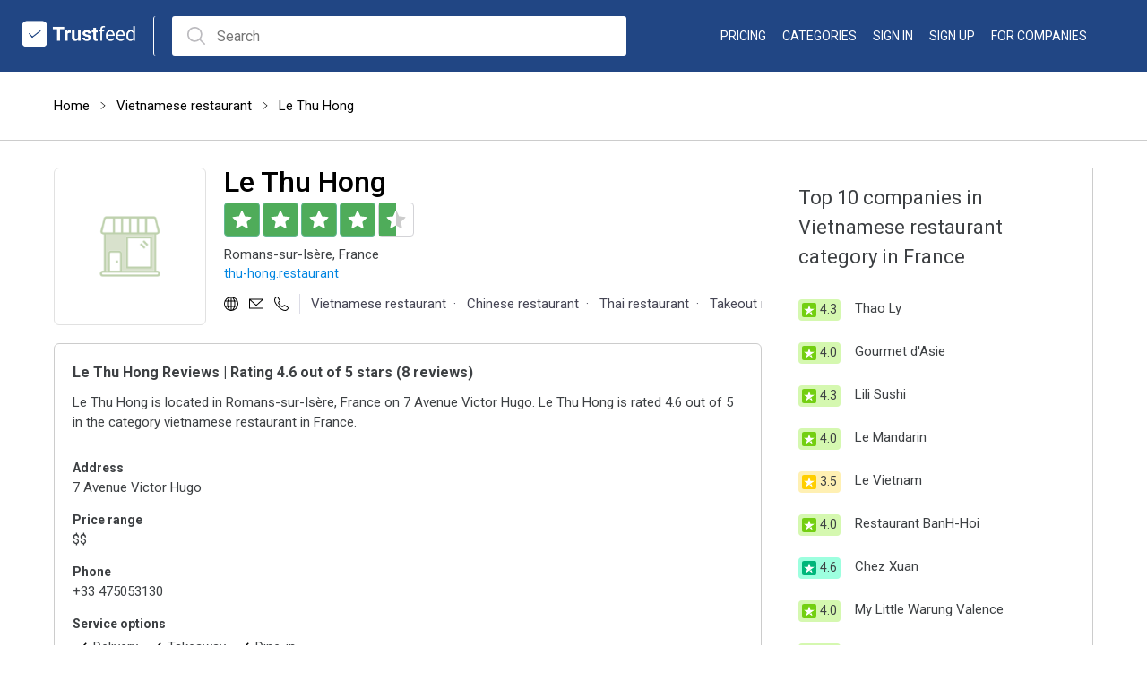

--- FILE ---
content_type: text/html; charset=utf-8
request_url: https://fr.trustfeed.com/le-thu-hong-reviews-442
body_size: 59070
content:


<!DOCTYPE html>

<html xmlns="http://www.w3.org/1999/xhtml"  lang="en-US">
<head><title>
	Le Thu Hong Reviews | Rating 4.6 out of 5 stars - thu-hong.restaurant
</title><meta charset="utf-8" /><meta http-equiv="X-UA-Compatible" content="IE=edge" /><meta name="viewport" content="width=device-width, initial-scale=1.0" /><link rel="icon" type="image/png" href="images/Trustpit_ratings_icon.png" sizes="32x32" /><meta name="author" content="Trustfeed" /><meta name="robots" content="index,follow" /><link rel="canonical" href="https://fr.trustfeed.com/le-thu-hong-reviews-442" />

    <script type="text/javascript"> var GlobalPath = 'https://www.trustfeed.com'; </script>
    <link href="https://www.trustfeed.com/Assets_Responsive/css/style.css?v=1.2.89" rel="stylesheet" type="text/css" />
    

    <link href="https://www.trustfeed.com/Assets_Responsive/css/responsive.css?ver=1.2.89" rel="stylesheet" type="text/css" />

    

    <style>
        .view-text-box span {
            display: flex;
            align-items: center;
            line-height: 30px;
            float: left;
            padding-right: 10px;
        }

        .view-text-box span img {
            margin-right: 5px;
        }
    </style>

    <script>
        function imgError_restLists(ths) {
            //$(ths).hide();
            $(ths).attr("src", "" + GlobalPath + "/images/defaultLogo.png");
        }
    </script>
   
    <script>
        (function () {
            var e, i = ["https://fastbase.com/fscript.js", "iZ8cO4lAeg", "script"], a = document, s = a.createElement(i[2]);
            s.async = !0, s.id = i[1], s.src = i[0], (e = a.getElementsByTagName(i[2])[0]).parentNode.insertBefore(s, e)
        })();
    </script>
    <!-- global site tag (gtag.js) - google analytics -->
    <script async src="https://www.googletagmanager.com/gtag/js?id=UA-222900230-1"></script>
    <script>
        window.dataLayer = window.dataLayer || [];
        function gtag() { dataLayer.push(arguments); }
        gtag('js', new Date());
        gtag('config', 'UA-222900230-1');
    </script>

<meta name="description" content="Le Thu Hong is located in Romans-sur-Isère, France on 7 Avenue Victor Hugo. Le Thu Hong is rated 4.6 out of 5 in the category vietnamese restaurant in France.  Read and write reviews about Le Thu Hong." /><meta name="keywords" content="Vietnamese restaurant, Chinese restaurant, Thai restaurant, Takeout restaurant" /></head>
<body>
    <form method="post" action="./le-thu-hong-reviews-442" id="form1">
<div class="aspNetHidden">
<input type="hidden" name="__VIEWSTATE" id="__VIEWSTATE" value="VAzTXi60BNF5pa1WewSgykI6jJfE0hPos8wXRvA/Y4JX45Pi4PqFVSe+aMPkr2qTEEdzdOvly3ioHlpRyZ1BwKKPHVaOCn+EIW5JBJHYmr9/txQ7AIh63SImCcZT9wzZxrkPU/CmHLfkXaINu9VWDGUE1VfS8z4BloXOtl9XC1IZAdJkL3+h5ggam6s6mtBnDICjmFIqOLRk4VMNv0gzTl6RZJk3Q/LwgicxqoH0Qb1c5WZOJyX+OTvqdQGsgUzjd19/H2UJmDb5Sg73f/E3nKXYRkeBWGSHlMkWRVgigIWwJ+I/IDvwC4ZcekGoHufEZZprCZ355H5Dr4I/XZOWq6VU/zQ9bLyowAFI82hIIg4qbXEekIkyTuYcpymCz+ysUHh1dJDmRvkDQ0rhQlV36tu9VbhNqn3sMbFA18HfZsgA3ZjrpDMbjphve0uBXWKSDTMsIvcApui3ToArIh4BI05iC1yWk2x7Wg1pg8FDdWlo1/sk00GFGAKlSzxeUdycDn6egjBW3aGuOhsnV9y1HGMzCB0zNZPhvbbQ6QHzKvaqYc52SwRRqt+v6TpuVsRfqHDOzPa/5aGAtr/alZ79Uutj247hILgZhiE+m9o2ZIb0P6LoILiXzHKWYPU4m9ZhVsOarF7zWRtvkqO+CUrSddcyQE7j7HB+Qme/SM5VTDcS/RcPLXUaefHKoWIjaJg3xv7aYrHVfHtBAQbJdG7kyMDlfaMOzByQam/cw5dsEOs2Xe8vm/Jc+e+vvoI+NDzFro+f9QBKW0AaQx/PHKyB92P9y9T76boRmyKIaPKO1cdKwRiJJMHbYvbnu/hziKb7zAfTCfWxL6cbTwwu2ExnaEuR2rahFDuINVE8C5ItgoRoN6NxDDNY770YWbNzX1LUCC1BrqcKvYXRl45LPsCrLgBz8l9Fi3CEg1CN9rhXKMuKuN+RnkThhVRXFlKtO0NK7uBZvKs9+nKeQO8br4uQBviWZAd568YXsbEFBcnwp9X7Etp1bf/uy11qUJBl/TzV03htlt96Jk1CXUIqK0QhmXBMfQ9D31pSUgJL7ocr9TumsCIjyuysOImJRBbgNuSYM9aQOID6nPdfrhgKKpPDOePF4fIEyCiYpMZrHPpVlx8ZWaok004nHno+Gv5p9Pc3phjjpQHGsXsb/gdR7nT02kNPBOPKh0Pc9chdT7AapaTrEhDl7k7ENs0MfPubuTJUFV5/euPNjrLFgL7UxZ41lVRrVtX/7KuUfZenopMJmgaSXoqDRFTRxofdTndu5eJlrNSnmbsmaTPMKLFyD15DOarBb5OMLoncrqH8lAnq9Wdsk3Jdg+R063SDDcb/oaoR+k7DTTFtApUn75wQ6M+jnx8qbylV2UTt+fCJaHQJcU3XDWigP3LNPOr7qT3PEAIQtIN0oZLdvBSDIPxFdz9M9HnFmHS0yWZZg1uSTGV5mnOYdooMdiMq/Y6md7Qg00RW1D6KxwoBfaI6gndlu/erLR0bB8occ+EIEQ5gaMR79jZZS99/3zBN6lwvGxLxmWTMWQDlCq2GI5OgYE4EN/zepOWEUsRtjQSVatQ4xZrZ2oBcA9WRPloBYCu9rHNeQ+1nwPWSiF2D64uq0VgaQYEgH10FkrkCSziQdZYYCSXU+UgeOnyWSdTO7+cL1D7zNgct7xo1/OV6WR2st2UqGoxLYFOkHkruKiyEpzN6Kt2GLQIyivlFfsTy8itxG9+TBqqt42R2BCnBSCaP2NYSZFe1Y5KP695qwrcSpd9m4MQMGVp/vCbk436JMV0K28luL1FkZ8JqTJqXuDHEhUsGcNloO7DlC/YWrurB2z5eC6uAkWf2FRH3itv0bxh00K/WMN+rc4ovHQKRCFT/KZwEwCSv5yznfQ7r+rPESU1+6qu6nHuMMir2Bvc6+Qd9HIXeaDvQ1EQ2DBL7Oc5YTmDCvDB7YXIh1VzBi2LG3U5KrlHYh4ZhkrVyEwoQMIcBw2AV+WMKlD5xIZukWvklsYDwl2zDCbZKzwwB0eVlR43xSsTy8XZtusHr6q053SpMNUG4mU/ON7lU6QZ547nbQjVJlq9Xok/bZTSIHTmOktSgxTijASlguQZZ5u5Py1ABeW9ACUEbyyT3W6WbsIbOk+TEy1u7Vj6TNfnSxm6Y98V3c/3NUV/eyimIP8V8mrJKEpTeG55oEGD2ewEjtDJrhP5C2FG09368p/sXG/tE7s2a7kbxvFLl5lfidkZpmL6AYc6XfHrKwJcvfWzgHffWf9dwaKWzKIMjQpeILl1heW+xhIkR4xMdqds72YuWkPhyQe8ugUWL0gn4ASuNvG7Q0cghf0Wxn3NxVtV6O/ACtjm3U6IS4RieiH6aS0B0dlUtvXhfiBy6OD2SI+Ibujuq+OHCV32daXpWwHKNedvhdrelNnSU2ZC2z/jhs4FXrS1/+NYL6ovmwNZAz87OX4mjRqhLMVJprnKev4ZCiDc6l1IH+PoYuoiGpcOq8C+hnCfgdsAKSYdlbyIrEZuh63s4O7MFGdlFNPiWGG988eAzw27uBUxHBC45cXJCjMXgfFmCd9dg/LKSnunEWbQUoJU/iFNIZv7gt9xMYbTd2rkg+6IiYJ387X46LfqoQBrDa/+xZ6hi+WrwT67XlkIEtTsgY12qTSWyAxJMcO45w/Q2VruCgxZR0dsjwhSMX5mFZ4HpR+anKfZ4h0B4IlqZ67wxyQMCgbd5Q5w8JjNpsobq1k+ihoWaPdLUJx+iIgHUyYCpfw224IkxLuLFB0liyo1SHQKf/mDhNwqi7zUIgBFMk3gJDE4NJBCaA/+/9X5IC5ZzFc+I1ibflqd416IK0hhQq5/ApUm4kNppxdQBkImjy6zf9a1XF63MpdZORQqfFKyMvQoxS/P0EVXyniI7ciWBEhR+1wvjWlxSSS5qRVvdnU3YehkbqFOkCp0q1sI6PhakyG8K4UeyH0kYxSgUTmPWWnhPbAWNj7SF8K8K3dQDUnra+DfEbjWJEQvAN3TBuKnZNQGBhZxOqozUjU9DaN0Bw466vzwE/fiXf69UNLaQHzgjsfWokVCchGDQZib5m1AkNYj8T25A9//oog1K0hF3reTum9TCLXIPDVipNtn4TMTZ9Hb/mIg7R6CWK9l4HrC767HNt3JkFZQRj4ZxStnazJ8zm4SM6jGNFBNBPNLM8d1QKKLG7ncMvGMKxk6RZKqN7V27HNbbaJkvUwVFTHsnP9OSsW4oJq6+nKFh1UznSR2mV1y1R7tCXW6H7m/ci+d8YZyfjis1kVRb/vMfII9dJ9XhAIVMr4SzYuWMJrRKW6JgOA8M6LScJ+sXqsG7XNr9haZpLlCzV0zHryW3chzBWAWUW9V6m0FBqUrdiJ9xCK8sQPsNcL1gTyBECku1dp/5GlETG95CrXp2WjumvuTCqSYTWLhaPMUOQeqcDeU4ZB1RUL+XNQMjvi6GRQFb3xiJZVpUr9sAEd1v8VbpcONez3nFnDjYV71VCmZjppL6R9qeZ7CWCpe/Ukn5FD96657s9bn/+NoSC47f8DY2W4CqCXT/Ci5J0WgSqTWLyR7tBEyUNInENrJRGCo8sM2jXoX18KhjYVLG/KZEQoWPrj3XEExpgI7Ry7QGi2XE+crIeDIEbiOkHRpLM4DFzaegVZ83xtJYFjgoG8sj0nflqEdx51QAxHVQ12jky2ei6yjtuicBWg+oKsoN6sHa4/H0sWx5jdC4MW8SeNaquBCEdZOSfga3tSi29NPoZf3KiR0fdZiPpM8HCQJgbE31+1poArVhMoBsoKnJAKrugSbaezOS9kGEC0uAahWpqDKeTAS7Z/FzYC6UbuaDJxAUl+YM45MA83f4Sm+UOrjfbQg/y5dNMZGrFOU2xE8JKwZ93D38MUKzrNgcV3OGxntGOJ7HgR67WO3RLHxOJmjn+Evr/wOLuAfP0TFGqapbAQkWRSQUCWnI68YoMWerMg5RfVMjJoifCKwyYJsJ776rF3Kf9ed0nNsqGwyQXB08FWOKAjW/IQ3PNdZ1llAcmihxxsJz6BgUhg1fdWGNM6ri80/6LrYZZpXKGfjqux6bztmSuTAEp66/84eD44iuGUrmBJBJ8ZMn2R+oGKcMzrp1qZPOMcdPyH2zMhBbha/Q6UAFXZzm8l4aAkCUfKhEYRCeC6lUdFYQdQElicXlQboTdaEe23/xw59pPqFo6X3nIzEihx8vNLbR72BLEu1eWdpAUBmufJCIeEi6g0uPf4sttim4hleUpNz8FnyPnw+sJ0jFLSyRD6N5wsWjfBfxrU3NVIPFZ2uk3xGt540k03RFm+LYKfZ3dlYAJE/RA3FRy7n6HngPmNWX8mdFoyLSNPP9kE/0+pKGbe7GwII+feCrPD0kNJaZZEHSV/0k9WGfMMjrvfdxoLSdRXNdbAq1FjFPTkb60KcYI3Fknnbcisd1QwO4Z6W3zo35Yw9ZdTpWg6RYApYdrqI52VDyb4zLJ3PXVPJzLi5Elcfn7gOZfDWlrmjzxMaKNF2POr/xGy9MBxTHZY08vqSIj45XN2pzD1Y2ElD0TbRs0CQ9jYb/t/c8ByZ+xWOcub0b6m+SgZPNCRkVpe3BKwk9W3pmJ8p/ChVosAeDYKi1scmcIY6lQi1ADq/WA8eX+4gOV7OQSDv1XS1tC4a6OXcSEi29U/Wj9qh3Vf2fchdeGNFUmk14aVa67Q/xz+m5X2gQUlOSsiwbFJtlQWcCwYF9xcqY7sQRiZS87BJFGl/rloc1H+0dMmf7VZpsbewm8NjjVNX2OLQ/96iIO04Jd7Rh8zgiIJqTcbybsxjEDL0O5KnfRnEFqWX2PBZKF2XqsotkVaEU+R/BHzsXxnHv8rCiLVkrm3sGbk4EJkKvcFGEjFneoivjyEZnSFMNPuppkzNvyOawvH8QevGa4dM9lHCw2p57H1DGwhMBBDQb6X5+pbwSDe664LXSPFtGrPV65/H6LTeKLxV9tzVkwSacaX92eHVchrD3K6Uo43rVggSBC7qcPnvi0S2jMYDVb4idzfohkc+TwhwN/oH5CMWn10UICAPlgI78qAaAhvgdQVc04BJrP67bViO5ass2wijVoRWy+p2k0kSDB9OvHOqGvBQqg9dViVSxHn9FgVRvvWZ5/gfMqCrxupKp3vIPclyJTS8iNm1+je3Xd38oY6Z34nJVZi9PYB0kG9Yv4KdUURuc1XAuHM0LBOuxWzQJaLBQAN6BWkH2lpSVrNUz8sXuP60VjtoSFlMJDN+Kn7WXC1G4DrETecNNjroCJk57qu+KU15O1Uirt+SL5P+ThPXRPryijt74NyyRPl4Of4Nrv/qcinh/b7kC9ZDEdyz87iSkI0VDGuUviTXYw56VJSjYcCmQmycpWLuMtSZCWPyQnjkIPVHq2Ntco1Rb/L+i+yJYQeqk4Gj2kGEf0r/Rp+x32VDC6apGNbXbKzZkHKsmccDcAwhlChkcly6jfGjxuyoKrJq1S0rGwaJpZ0d5e5swlAA6XUOCKG87/[base64]/CIBRQ8D4Kv3MdFOMYstuRz4BqDzHFGDm6h/crKf/aAhUa4vqQ5rSQQLQAz7xj/Vo8zJmVxmcrA+XYXzv1M9RzO8YLitLCwIIKrigGTiI0PTtzuxT5zmfPjXz5vvS93N2lMmXMWSr4+mwynvmofG0H4ZWMu1RUtvIqgd0H3oF5hDYtVBRolSaZgT/w8w9vOWwCVsv2rBdcTfPm/vQB/0f4FNbQ7B+NUSaa7MYSLh88f6uN9tmRryNIl7wosYNdeL17r26T+5c+4abw69HQfReMhUTWyPiBN7bH/LVTOqb7diVXYzuYLEDS58/ZxHr3ChkxdXHAHr+5otiXA2A+MUWfC9hNkNqQaK92/n3wnYLT5+YYyYC/6oydWjJloYxK89RpTxhJWMJ4DhGixv/otPXMwxjRyaAP3lgXVxPwPLdP73DEorj9e056dTnmUPSEiHQwizGQxfE5w6VqXMb9Z9zTqZn0WytG7OCnbxIB/fkOJsT/QO2sG+gIFAV2egiUpxf0BfwD9HXsEgHQ8kMxvjW5J7tI89RPPORkUncd1cJ2NE8eCmht6xCS+XKG7DL0ybOPdvKQ3oKXQ7yiXw9Bgv3R3HxuAQzAHvZ0t3/ay7m+pBUfBZzRj8adG5JJbkaMrhdJpIOekdp4UDEmE88AQJpe5gnNbVrYKVcVGPe6kH408iwhpqmWg5KLm3xRHxaNPQj0OmxI9cGz+r7/ALZidIUSA/cNppZI7xi8qQb3mLWFbUDyFskBLi2Za8w+xka7LkRq8taAR2XGPGJxGA4Ay3qPVckBO1FqbW3ZQ5FvcMzxm1Fd4IVGb6FcfMNZEDqJPxsVoEsjuzEY3tZX2x1jIe2Ih3Dh/V0nyKjL9LP+Xd34NgQMlgpJBt0B6W8awQf+Y5tk0TjlebYf8xezDhRwCvqRr5cHR0AswWx+LorJvYOoSeQVe5Eny9r49cYTiVgiPrWA+3gwfCcgPG9O0gYyCGf0iDIxlNnpKr3hQ013QyKYDf9i/x+hoV4vw0VBaJx5a1fbBrGq6d2UuMwruyp8DftbC1QCtjEXL3azf0gZ1zSxXHoBa//Wes0XfBFp1en9e1mJdto3luYInfaM4Dp1vScyvuPz8JjBCRg3k/lHuveP8MTeAK7bIIks/rzWw+rmJ49k6VjOCsZj/hiB9ksWMbYdgxBZKQH0M/qZnGXKF7nBZq4dOzDqdJcwhnC4p79ZNr6xuPu5rdkM9SBa0Abk1XTRL4aiH9lpLENdClYtWC5XLvDj7DvwVs4L2S+2kdDehNAt6MeHeN2LrHdIBiMqYZx/cfyLQSTXFn2sSvDcT7YY6hKNasKxVOhZ5ElT+3iLq9L3nfGIurzG/Vkm9vjeM6z97lSJ45/SrVmeSmQYLbKgPVzJIXTNd3lXpqQ51NFt3NLTU5dTp/fXCjS83KE13aTnVPLTP8uXYc1Hvp1vI089fxyGOAHfDzdPMZ3V0WyS6a+WPfxX/ydfP4cTNfwEbq6/OeM0HwjRk54U1ioTVGv7ICZC7/7D/t5tu8BRy8PoXb7MKT0kRWdRsOzdR3Jc09DDQ7pGhDM/p9PblkvKA6vHbajR84L0dLafWk4paV+UjZ3ynrS4bkRazdno8vMgop5bjofd8yg1tADWY6AKNY78Mh+cGybRk50irqIg7oCREEV2D+T0DUuL39F8LW+RyIjOI0WqEmHyQxV9TEyDny/Q7Cw/cNmGa6tmYFE1ZBx0oXtjU3cHedbh+1sU49Ex5M7M8V1di9+ApKMgWhI7mhA072a/1rG/XLOB1PuOZXhbJnfRAn6jV0VcnRHLY4oe6zKCND89lixji22lNdhE4yz9I64IaEDgXreeMG0OZSeDnfglpY72qPLrK221lWECiearhQ6z6hzSh181T331a9stQZspFpUaJiGTsK3omXDA/OGua6BzWHnrFSiD83nZyLN67gBjLU7Ev2LAeJ928h8puov1Y6ja2+oObOKt1GilluZOR1r3UFgTZol1IVZyw1/fvFLLtjmfk5fyZJ3wr/lVxVkRP+LfxuAPDBsQ2NiDTo01ntHavVWQrVnUOPqfUfgzrhpOfqBdJMgQ9STAnMq8k4Dgz5gaZFuhFjLYeQ0dwUIir098SMKm9Seos93M/38h8BG+BZf2uLsRvhrAmlsQcTTnGTDnAFeXoduDgnU2ByqNlBc6oWGTxeidVpmHnh3w87FtRyjXglKm2N+buDnpaNcjjonkI33Hi6UgXqm4Rh4dQvFyVUVVlIWe1braxwwv6ayBGS+qFI0uu4q4o5hO1lUeE5Fih2Upz19LgoCtK0ipq/GF3Z3hXYYWCHhHrEOEjputfIKzlWn8n+x5Qjz+ygnbMzbVGwy1zPufLH1h/AxWaUgr1saGTHZ9jvvXxGuWXgWlksjli2MMPVu0KAHowgJ6Su8pFycgkHi8M+8l1Eh6Psh1WXNV8HjUv91Pw7CP9wp8XhgEoepS3b8utMS4LPeRi/MiDQ9VDyjH2hOTaM+8oNAueqsHtPqEu1JG2dr2vL59IABjtkQUmxBdu4fdKICDvrja2f0dl94po7dgrqICN4CgNxV7pAFOh3OM9Y8x4FR3n2yqdykR4iu+fskNPcnCaH9Qene0oojSdAo9b1OEBf4vHmZJhIoL5sxGhoG+/g3MbWnMfENHqDtbqdK1rgVAOEienZvzVdzqCabxEH60wjsfc8Z97OIj5Da/mc085RnC4liOwK19DiH86amCxA+3RVoVSMC2sbhHE+GspkP7NV2+Yx87sSolhNEXM5o73YNkw7ibQuHMTAjUQTUU5KIMkywKeeS9nIyW0tPaUzrEOPLUQPJZrV5Kix1RYOSssBfC309dEsKTaFzuY5E/tmkEI1p6GS6UQ3z/jtPLPeAJ/KlqB+z1BiRCqTRvknlCOAiILbkBackBdpJ7+XL7zkWd3yu52BTm5upzaEfwnIa1CeeuVOKbMOYC2hit6GrjDdpzBgQg6vz4Z9YnpBum/sjjMb9m/bUgFnbasw/jarvquyIgBFR6YTAC8p4UXPdCU4Duc0pSkm5GBfMqV1D0ZW1FNjKNkz/esISABcha3WNk7iBVMJWJ57WundvtkUmdYYCLebCnaehlffnlS7ivJXoqfRYw05PwlbUAfi7T7KyVMtG5KvM13bPgnxqrMRcDC+kfumvh3SO8K7Qy2gulaP0leCIKYrWVR5Cn5VMjfGK3HP+woOLoz8tKOKmiclFw1e3eFsdNxJEE0fil197s/1Lj4rsNeO/XX4MWYVVYFHW1MElBaQ74wzOLgIWk32986Bznzn+VDQSMW6sS+Rx3pMdA6yhS5CBry+jksGiNTBJd9zjhmw8XnmCfAnJOkROphj3/xcW43pBaxfZN51L0VzVSMvQ4fUHPiqE2ULrxWl03BLbp6hCYZi3PKK40x0zrjLsX8qy8KXCHCHmcR6g6a6gRlujO7I6M75JPGNs32pVIXuqVif9XRca7wyJe1+7ffgezklaLiANkExGK+HRQ6lQxxf7rQX+Ud634a6e1h7sBhKC7sOGmYo/mqi683MxGdqkI/PZleH2458FHM+oWnhmUnPqc9J4oIIiR+DhUZ2vy2pUJpCbyI5C2/PUCzaPX126AsNIl2qAFBVWoRWP1yx88PztMEP66vLByiv2cjaLoCIJU1qy9/[base64]/UNoAtt4jv1v7Cj6+rp0vaCSpBzUkXhOCZKwQGRw7EImRtaCadGv6CNhnuuu7VPa3AAyVFhG04Kjxjxb7kZTUuqq+aCihluKhAZ1VN3AxiKL+uTQ5rzvxiusDqOvD5wvQSgkycPefeYHuop5/5fsJvM/v38OoLjIX8tyn5omF/HQQmukYqV2r81DCaze/LH52BadMDv0CcXRSE+kDldVEvl59Bk+xPNET0JJjnfCyIwvRZOMa1r/POEB7CQUNURXpDX9lWAi7qNoqSmsZxAZ3w8fY/ExDHIfa+BL0hgp5gFDNT7GEULvjx+nhRnrN1O1RvnvJOd3PLTcL1JecYpORLkq0cvQTVoXpndpQen1uGtpo/s65C370cjQCDgU14bcWyHcWD2SZhVTVy/a01b6y4TFYC8pb/NdmwtpvH5E6YH54bnLYhXTnMYZxH2fVlKAtcvkSo+1RO87i77X5Bj4ULlsQfYELHiTR6jKPbAlE6jDzIoXsuOXjCGNxI6odHPqTDYgFmSwpsiC0fT6/8RrJaOU2U8SBB4ac0gQGAiGHf4QRbGux1mjyYdeoIe4RP1rJCsx6d3HNor5M0oZkVpG0CDydNmi4xWh0tXO1MBubjAD0afvSLS5hdRpu28cJaz1iGGpOUE0BLRDhHVs6ja84bVH9FNdYCpzTnd6e7cpmZ4v/QnaZzKioio9+knEIK6UwBneDg0Z2t+qOvW7e+GejF/yWChMUOBIg8fxvia7dsk5cXwIf/ZxEnk/as3QL0Pg+OxYwwzqQ3b+bc6Ee1yP5eGf54YwKQcoSPA3SoAFmAhvQLWUSIhLIvpA/PovfKI+tu9vydrP/[base64]/5f3yTu3qIzNAyEDnmVMhfkYhY5724aPjeBHF//[base64]/nrmwnh/x7TFY6CFCtwEnwXHPLsNr/xexsvVXbmh/MKwTaDnvkX81/GJZA4g328fVyJUxllNHxmHgvRyjztA0e+CsmzIPf1paCJN9C7MGkP7RIzjmLncz4D9ExruYq3MnNGSE1nYavNbU6AySvW97O+3OaLi3F3ckEqzSuX7XMOmEPWYKVAa5jXj3T+fLegdOzhrjXgUoz8JMXghDnL8DK1VLLLcWuPUoNJUQpjcJ2NY5v/Ne+nQjj1wJa4InHJYGtjD8LfQNdSRHOpoP//aTLkgN4Huc0Kc7UJnZQejmFqmULKMhYvuq1GDY1baZV5LoUxP474TYX00zhUgsK5heizt4WJqqJ4W/AKqF2b7jhlGbShw6YduysadRH1RCrhgqnD72/vD/U6KfPKbCjvjHqF/M+zdupz1TcVz9TXTDL7sAAdPC9TeG+XafvtKqeMy8m7DUJqWnlEfGNP8x1y9n/atxep+893Wj8EcKwKX8u1HkdQWjsGKAcD9Smq/oq91fwdau7j1b/MQoATV0dqYxUMGylre/A1AtXVEStZ3pZTd9soX1F8iqrexO4OuIvgJSJdu7FtHEVqkaypap0HgijLChobOLu67o0Y2c+Zog4nsdHsIu8fghzRwbB35tBLaruuzR9WiXMCExXNHyjBJ/TxRa/zYA3EtCQ9fveupgwjZFgkg5Ds5HYv50U07Js1TWOCPRMVQ4X9dZNQVKeFQie/SxXU1V6i4ZFsX+C75rRnEaF6pyJI8QBWpJhXZGO+AtoM0np1My9i6PgrjP2UeG0zN4O+o4HHhKlZ2E64yaa/GcVHbEGumYnGkFTI3f1/mLnTMO69Wb8+AJi7/Kh4Rv3sSyrdCVBm1Qf59jUWcyFlMeVINtH6dudcHFu07zupUO4AZrD64hT35X97G3lc7nck3eBI5XAEe30idLNcMaXtad9hx9EIPaPoTK3qCHfT78x/mLtk2QCrpaeaKnT9bJtCpcUHlgkHnizELapyzG4fe0M9IzyjAtgVvOCYNEQ4NRW3Du37YfjeBH6l1XWYhN/LqBJdFH6DGkcjLHaXzP/aQ/BJtpc2AWdz+t9mCrBk1hkOX80LCOVED3AWIDiGEoUj4cev8Lke2VmGDRuGuucru+p1ms6NrGXwXKomhGuY1qlVyWQn2BdDM5+OHvyXQc39anS0c5W+YE5y3bxrIiKlv4ucJETYDUobGpPOKuKYfQTHVkRC57MNMImi6z7HM+7mhpOrz9GTY53HcE+/8TD79aoz9j0F86LDHavSmW7byNWo049gpmpQXlcRftLZ5C2PCNDV7UllOxyQ3LC+/9EOcuvVt3nAEHdr0Jr78n3iw/f+4R08BCAwjZ5g7ABR5xF3S6kdjYv9p5FuzecPNy7i2hhWHPvIK55AtQy5x3ZLBSlX78697FY1hQkAYUB91OX4Onll2z3vdl5FRnudUmkG+U/NRqnHPUj1vtV71eTtlqdkJ6FJdtvNpCFMiUPVORxdvFO1s1wYcMrqFvzEZd9DNzcOhlwTxDCbY88g3MPNP1m/4ejjZUSJKIm4MJgTBEiIiZSL2y+ihhkCyH0fXoL3jvflfaYRvI+Y0xRZj/E8CmqnqqeCgFjum9eR+g1FvBCGbaFWlwn10j9i/oSv8LPzzMpSbwk7OFrq4Mk8c65xOyLAkPu3AvNhzkBDX1ruQWOhNUyLdQaP/xCMdsapKMC4tPBgFeH42BXZ2bEnhwnsCERCh5rZqepHOiOorIjg9zYfZ6+j/3BSqmdqTgBVm+BueAjInvG13ZQnaxKSKSCai1ldhKssZ7rF8r9V9zE6j8IVb//T6a7QExDwuF16PTWF80JbRnQhh9lFvxDtF7J6ZrYXUOUf3kZ9tw2VCijdJzcOTcTeIpM4MinAv2xNHdBGx/mLfVfr3wxlI+0/2VF+pLoUBKARyutdm2mHKF4pIXz69+aj5EyuSsmiujAbdFhSKUoci0D/LJv2UaYrBFoPiRD9NOHNMiitXtTqdLZr+s9jipUz9RNYanETZC15N/eGWBJEgCzDJ1OjGCvD0dmX3TtD+l3mSO+jbvyRVBbZVdoSJQU6OqJzIERo0sOZhW4Qw00WjdrkwqXvHB7qEb2fLD/qMR/Y4vuWl8zSVqvtRpjZkFEOvDHGEHTA+qHb3PZyjmCJXwvOssb+ClUffBMWjG/HR0ypgqbQN3xVd++XHVzk+r0RG54D2aHM/[base64]/LGSW519djQr7ADS/RhZY4xeS2e2MQRGybCmkNX7belPUeRCoFp44PB+V4SS9bRnsvFnHE3lcr13OfjlNEJI3DBawelIKESgoAsBfsE7HVTQ35lvAAN6p85bi48eHUb4M07JKrLZxubWt/m24qn6y12aC3dU2UBqjWDKlnNF7RftQhLh3gNmTRtDXb1bCYWk9HXaDESzDQZQWQUF1MKb6Lh5A9mv4qCi6kemUsSarAxA5cft1AOq6JwxcRle5a7z4uit6tPxnHWVJgy9NnN1Pws0+lOstzDD4mjImr1qy57P7X40h/xuPy03ZRDX15ghA2XVBynMa2hBgPiyBchqWRm+rVpWmCtJb0tMVsOQgT01bDGCT6HX1A+dR3JtKhub+TyUGglJQMJ9ZjkWF5bQ/VDMN2UJUVgeHyrN2TkehwePSgDk8v0ahPZWCfqxPEcOcDURMT8Ajw4QKJS9r+826ONAVpxxSrH5yQpGM9HTQmFKJBvKHQtBvD1ZMXeN58aRAXDyb8Q6OragLL+9+H0NbUN3D9lUWIv7myUW2MPmFlfwfm4O3wVGTR3+JLimX98bEcv/qMF7dGMK/h7Fy14eOdCwiuGaN5vsvvu3y1O+/uFLPyE+ji2OOzNJHMunISdDpyxmWpAr35e3jPfdIPbb/azLtLu+eyVkv/THMIMU9diYPN01IBUGbhNU/aH99x/anqnJzWA5SRHMo/bhwZ20CJlZ4ujGi9dBkax+xRza6r9p8vlymIb2Q0iOS53Gv4151uVYyii41T3IrLCHM9oBxNyY7KFRmI4V9QueZGaJC9Xm2MzqWdA8zEvdTjEJYxvWmpm/2sZrv+6PC3/OZO06pW0hwPhvT5sQrA5yf10e/Q021HAf2KWHBCQnzHH5BjhQ/P9wLF0ZroeBpt/h9T9QIiz2s+rtEYloD+RDkQnPXcQAhY8ISlSaNM+W/UaKQDmsyc1Qi8GCBe7ZHEIzx13GzObhSPWit9/Zc0Eruhkr8HTMJomqM6SkDkvK2WOVneWwGwmgud1RDchhz9N0Tj7S2MQbks3fZl//DIAgzt5XHh6olJHcoIudguCJLTQu0LzDDoDt3uXJTQfLb/GNcwOHSxNLbcZ8oZEebFe+skiVkmpY3AV9RrqsNO9MfGzwHyAywVyTy9nz/[base64]/ziwqvXRi2wUBbGbnVqwC2xWPy2Vz25/LYcqULO+ViweErjEuj6aw0O16tULNI8G9Zk7iQQ7WLfHUUxyu0DqJzxz4eXy/6uncesuoiQHtqN1spvEvlKQH48MsDOxo7GwIgtVuOPkAzmUb+/EBKPf1QLbFO76AYCnPDx10MV5xin7Y/nyRX6g3KT/ONoSphGb1+N5h87bZEdRvJxWL7+7K74GuYtmzhu0gyeESyrr12HN6osDbrMaEuJCE7udaLpeTw3XYqgZQr3E5V6Y9pXfqaLnbgX5NxRN3jEuVYpE5YAwiv+yJjIqf/vFAymUPVzXqWpFmvxLjAE+bKsVsQL0IFc6VmvrbZuNrwyw+1lo/ENHZxEyCA8DDlvROy9dWpn5RWDDLo/6NtZUCRKHkCVBqkbq7qVJ4TNaB21DRg+xIcJSVwFzSmjF9bZV4l4ZZwfAAXrfgqBzQ1Goue+T6Bbk3+e44w7jYpto5MOXjXrrZPMoZaYC7cLpCUPm8n7Dj4a9jRywKXGEpUG0n3lXPGKn9KVti0QjZXCTh+SYoqqBXz5WPQV7PITMO31BS/[base64]/En8YAy7Yl/ymdV/qLNIJdiwbMfc8aRWj8ml0+IFoi0Vin+XxyZC1Sy0IHWJ00uS3j6hnF1JxQMONYD0faJVydq450wnQYuA4wug1c/31/ANxjBe3He64yWHxVZnl0mfhLNUWVzgOArsU4WuVDPEz4DliUG+4mgDdgDKQbuI4nL5T/4aRQzMQJdCyEZBAFZBbvxx/lXfS8/[base64]/OCvApoplRnhNsPDE5nsGOFREuqpu+8nNmsjmXPCI/bsv51Cy8qN6AQbYg9fWlhBFJbWBM68ew6XDvDSOzksaGBlpmCqVuFRtMZZBN1J3evqcBLHnkwME/+9exv2SrvwXvBfbcL/[base64]/[base64]/OSK8mi0KAp8+ZBKJHCd7rTjRZYV1lwWpDZ38wqrTBZ8XTII7SNPTwKimT8cxTFXm5ab4fQYasMS0QsxJReN5Q2duTEwrYlaNbKOFn28dF7mHjtruX5vsqWXpO027pHd/HQgqMJrCVX1BQ64p1RcXyuRLdxK9e2JO/ZfLR9kj/Ky3vRFnWsCHyyDva70Hn0ekBz0/8mIPCjfNv5xLYA2HSipAn9Hf2vjGgqBajyAty104CqdbA8EkLd6f/wyZ8MY6GOhNXIRPo+0V0t5LAhLbab0e/F5ogVqlUEUPuF/LtbjqsL10Fx5OuOk558OL6si2Ur0vIhEe47SzpFM0tJTkCb5xtY9WWigKK/0iN8uEcxiFTAFbVPfOXR3rvplPEuFNIhE4kwkbZr9sXrdPJPaEolQzaT9B70Qi5bPKyzR07B5ruwlSvQQNBcgqoZK1VVvG7ZYlugLwmeLKthiG9jhgofChLj5sguLntNqYiVnt1p6puL6Qmi5fJMoXVyad3pyOiXujBqS3HLE+Xo1XibN/KnAhgn+Mem0FBXo0P0Fo8MF0SfQQSdm1Uh/dEMLRcpPdBkeLyJPqindXuG7ESHKkqDRhh/bTspBto/yOTQExBZRWaVV+X4yhvC9R6eGGSJRI3o88YKAhrQbY86DFEJgJPOJ2m/s+Fd0XHPG62dWAJ9OHBVHVIVHJA5qvhxDcr5MAdEnBfVah+cI24oj4btpooViYXsdDL5vrSPnhQLzMAYAA44uGRPURozWnzUF73UaiUSf3FOCXEhRv/N+H4t4RM2T/9GwBSs4AFi+aZFBSgCEBqQEcbx5FMUXXXOliVTf8yNM7u1eMRkK0VdgvPHTJStVcvopZ5higE2cX7sIdh4qxIs0mYrIyPAS8fiHxUqBwD/J8zLPz9Z541m+WJ3Irq4BbC+Ze8PBWhENoqIzwDmeIjCphkYm+CFLgUhp36piP2bpvvPHDUssNWX2GuTGuf65pOKte5/B72ypohcqkzQVSeNl7gWOW7pBQfXucdMZKsnVjywNVn1UcgSx9mKjIqNYdSRjG+fiGULgsWb5BGaaI816NT2MvOK3zzDGOq/dy/kfe0boGgb6kSm44iWbG0P4bp4NeHarDVtLhEJdNEYuZfWZjtXhomxkjVETfxNzgPM0JEH+QnJ76WsNZ03CKHQR0nB5VTcRwH/OEaphtGptqL8TDmc9z8xnqLktxC4no5aPbRP496wntgcA5Lx23WjUMZUoRYlULcmlDvBLn1VfDuu7N8NNBI18+IaM9G3EW8BDoYYao32RMCa5/wsTzmIEflVPzAHsPm3EL42vLaaNcZZxjFlAP6M77FJEVmH+5dzX9fnCWvDg5xtR2qc8DxULJBXXB8Rf7pdq6T/gmB3JF9ncdLflCHcbv3YwDF7F00bvcjU9K/dR/Ewy+QiPBYK+m4sEcFaUi7N28QRSuiiAHJb8a/+l7qssv777JLMUeSfLAjOaXTps4akLV7csfuK/w0HsqARYWFeY7WPrYrIvcPeAtQCEVIQdOEIhzre7Any6Y+hzkExUByHTJRsAU9uadGSOew/y/4d24cAoYbcWeh/VpQi6EvKwQ6EsDQ8KtyyExDujX32t6+4N5LhD/f7rX6uXJbCJ/GAj+9IoZkPGLCDVMsxdHHgR+xUNWQ6/yp94C6xwzK8Jf1OpLx4XGmO5mRQTCrcHVFr9cHUJa+Qr47D+sDW/RqqwT93IrCzS/+hZoJ2l4C/dzg6phPoeYZPLOYr9fOaO2hZPc69Q4uhH2gNn8VNV6+487DL+IcMuNxSCg8+jukvxJGTsHXjhTpNHRakmVWek47lEvM9PA3WoS+fGigqv8JG6998sa6vVlHbgl8j2hBICUgG9/oH4bjrddW685UyyaTKYicZBG+pgWYme6cbCJR95sH91Jt1la2EbbW7kJnEsna5pesXdvKc/bPVKmlY6z6jxRfCHa4klTTpxZug+ZiaS9HtKVE4JqgxnHoL5llAihmFR7bc6+pYzgwXBwvaTW4m/nvLK+qQ7OKK6524Ui9Lb83hFYd9OBcltPPT29O7eOdb43HhMVJcdjt7zzyw1ia9UPUOdgr3J/XjcC0JkBsvWlNuvGoOlRkyTrtWqE0jj1pRWibS0dvOB8IESQ4N8+P7eTRcteepO2z1zctseHPf+EzyLYbIup3n29DIgM8aJw1xzAyU9GSKBg1Zg/YPwEoNmxfK4kkMpARf8yoncrPt29bNiB4rFhtwv+a8v/KogJnAT89aZynxLs1Js7KLhPVGCDvSFh4ioxeUF+FK5HhWpzAKpUP0jRVk3/SvgABGNKBG/ysgCddjSwHHNvQROUojuFzSekq8ydGMlmii4UC8bCcldXMp3T72lwNh0Rcx3bOJ0Z2Qci6nI8Q3Pfkd2UQUTMCkvUrYVDeRgGkVitkb5gaIkX4ZMRC/+Vb6fQJ9TY0rTbFTE1UIDwuxuZR6mlPgJZa4OkDwcVY7ntx3h/jI6qDjB3uVXIUSzoAXtxqFLelGxzFWbaUc3yu5LYQMZkV8QEjz46hv6lTDBxcj4KtrDgtdSSmuCSip4iBb72ol3iOOAvCxtICws5254mQXI8lBG3fNKegZ+/xJooTSEFPZVDNUp1hUxdLR1pXT8OvoXalEIMyKeYkP9Om3H3j4YRYbQZGDgDmyuwX4Jvtkq3Lt48YtwYP+YXgIo1CGGuCHFRa/U8EX4hju70xMr7rNWzwMWqYXC1DRghweleUAaIt8noBqIGO0rtrqOAiLZYxU48ObFXOBK1Bax4dCZPzO0n3cl4n78nO4PLAvbK00j3Hax7ipaWsADkaCStnbE6K2uzkRd5Tiq3CDv8oki4tvu/aoXWNExy/6OprI+8YKFM+2ueL64cfzvME1hrK2fgRYvPGdtsTKzpJXCELTIspUT3KwhvdwEJix0+DnZxWW0G5VeIZpRZTrUzMt2+2PSbo23JMcht+zZdFYcJO5+3Q5ji1oawntlCTs1ZgpL79o3n0HAJAgjtQnWUZldYCmFdP+JPdpOirKfsDdqf1EalTvGSU/7nVykAkomxFshyNfYh2GerXsy0dcxWxnGHxJhlkiTXYOQtk7QlJTnNQ1Hw1JRMbiUrlFj32e4ZqF4aXTUa4qcr7KCUfFrA3GLhsxOJtEO/coeO0pKQo4Ynnay6tf+STBcOVA2AHUXVKK+CtYww7N/Og+zQ5FPjXHZ2th0TArPl4x1+bHW/l4q1Ox1y8z1eJJkZcsunsCX+iJ/GwVECIJ2AZ1RzGh7pA1qVsZ526qOb/lPj/jHVlqr5KP9pfP0jmaw+skNbteBS2TD1ck5/9eShVEOJLmOQ9V58Y+UPIHXkm7N+2vPdcm6l4U84VPSc0FvuqTzE17LxDCyg62CzfcraLME7P/j/jBTqyu72vhx5oNZni/72TG1zSSPvhEHJ03h90d28cVAGKLHnZp8TpbN2VEUNIXjigkAWc8ocylW5x3bPULTtGc6YutoI3eblW+KbJSoi/Nu9jOAxAGok5/e0dDkR8T6mZMqrzlrsBWe3SHU2YnLutHhCWzvQE1OD6II7OJBCypGNX24Mnt2u/kKB5QtKSg3RfK6mY4Q6u0wn+mVoKk1nUONHjP3D6o197QESycBOzQVIWeMES5IpFt/Uo+StZMTE2HqJHNMNuAiaezAwocD+EhQZ4T1a7QYH44bOdzuaqDgSFvCqlmhOx3s/zLnSprbKubk7HbkHM5nMZjEhFh2mxkODvKECLBW1q5GAPZTFIpHA5CBjZUrBYNcMau05VDqSNu87RzIXmVMgjtrMbpVCf6SjL+U10w1UuZaZLVxl3jUhXnK3dSozlJ5aL/EJa7O+uwT54d4Wa2aCONIpxSgOP/Zr/p7YP776c7iW82h26OLL3ch93AZkJzQ4wped+sc+FupRo3J2lku0OyANzas1F6Jq+RQFdeq/+gar9mmvdhIB9o7ceQ+DFpO7+IZaE2skU/h1NOjE3jPS9glrxrJJMNQ7DH48Cn8VCdPPUXtatUbK7PTkpMQI8G8k99DEwmU8M4HeG7CrgYo9nwNn6Uxky1BDelE+uq9WVjg8BpIz3BAEf/NLbbEXnQ7ZU7jV6D9AQKPPITgQKyGvix9VTcVaLNjLjlhEplI8Jvu9gZGWagKfyjAxS2IWmO6fO+ZYO5TdNpiijMrX+giAtlS82ZqFcjvCzOD5cigSgMW4pEaF/lO3lML9NRjFCfpcdlgIzzXFaHswzAM3bYaLMWegaHdI4wXdRxHS32cr3qLa9FwjYizZSCETv/SRBkMczDcS0ts8UMwBcR7nvfh2AMkbv01JQ5CP4K3MJDHICnRN/e4XN1CdEEQP6Y/[base64]/SCJJrWdLumStw4MYNCx+xclN2lO7vtHa2J3YpOhUZ9JyYjw5/[base64]/uckpfeZTs8NjRXNfmf6vqDNHa2bAF3qlmmzrNMreaNS2zH1rhNj09XuLb7O+utDJ9gQZOP0KA8c9deOq3LtrL26eLqdzrQNPWIQEIrDqLu3GcZ0wZfPW0nR3onEFOJuAIuf++8w6xKnKjivJzA4oDI1GLr7oLmICkdtY+IA+6TLHrzwEE49alceEe6SJtHdj/oZsPSLgE+BQWmWe5TkkViXXOCrgM5TdlzcenmRlvqIy0Mfqu2g7EdL+BHqvasDu/QaRlCMhB/9FX+AKIu49rht46GgzFcjB4nmZvWORZznXW/CaBLfGYneCu8HphBvrW3RMSt/gCLhjAEZQrWBIGSyM6FnvoitLs/XFjKECetlLLIEuU9abmMg+4Gbvik07k2H7AXrze5b8QL8azEWoQR3N8b2o4YZWA4qApppX/LAuIUCCxd7b19yK1ExTiHxkZesJxg0QIl6R4RJQtXogYIuaY0TZWyAZYIP0cfI20+8A/C7qsshW+I2EWJ7gxktmBEGiMLStwyvIiM0PYkjCF0yj6hz9aZxN1IJfRc4LPIg+droFECu2QA5TMXZ05cze13MEFsLUkP3qtxNH7zcoqQ2ZdaWeQwsx1CaNQDxxbtebDHDqb8x7UBladYTAn11qeKz+JRDQATC7BAR/TVPDoHDdn8pnxd+JKuvKTboMPl+NpjZYlCT0vE86X7Kd3JZjMVUsiiuMeCOiDovKEKfgdmrWf3oaThZ4qYOoylBnjNpx0clUUgsuAOlo9Q+X0byUDRYkJVEI+4EkVjj3Aoh5a87p8e6Yz32bwPU0Qqv8fuXKIy8DIUFN3i8jRT/[base64]/LJb/tW0rvsLr1hnXsb15TvOuhSb1BvMLlrkXCIsZ2VF2tkt1ZMcqElcWukeZiZxrnBXZIAw2cm8zvYKrQP2mNtReVJOO/[base64]/VoGjSMuUAwYSlrtvKsL3SvMynyuj0umD0ReHZTJFKGujjGhdAHgRqDQSTSyncEhUj8sK/vCka8OAyhiqJyBdOkKH1Zbw6zTOmt0MndjDvJiixyv4bxAzT7XZEs7KXCHVSoVH/eBTRU6RH9PpA4jM0zq7C8uCH5ByGQvAqBCvQyX7rYTnpeLkCbfmZzIGE7u5v2xrHRuOr31gPxJPNadfxj++ZHKb75SsVAiKfuk5CuE8yuq9ic1xm8l/PyaFsHUPzp56IVotaZ206T8XIMx4WsWdnKF7zM2EuPh+Rc8WXKLUJ2a7ag1pTx6Y6kjreTJmrL3iu3WZbKqOdFcbSLAOF5iGVvgMAstkyhjHF3qljJk7tl+5rUmjRwOLaMpUm6B6W1ULkAyaBqy3UbJVWLxeSX3mr7CCKoe/PJFSeJTLf+sHSqJYD0qtrvGZArRe0vmy8Y/pJyvxiSQ1vwQm+Iak4cqWXvOda9Lh9bamteNt4sZV2258YWFpl3khPQ5Jj5kW6DVSS8lr9gfEIgRncjuciJw4AnpJsWsaC/NuNiGjPMs1oUtm922aoXku7cQtmE3q4S4zpP6OGEk7QQlZCciFhrXBW4q/t0bStB3F6OxC2qW7YhexHhZ+sTvteiEkIxC0sxYaJ0u5btqmQOUqQ49ZUft0JhtJxZTmxjEgaHmA7tbBNNDFfRATkGsfcA9HRlh7v8Qg8udp1+0chrmptrI6rstamxEo+a+YROZua1rCJ5ig3AgLho48Dmllv3+SD50t6oPwRC9L/28RLnStqR0+rJMv0hy4w7viNM86A+g0ZXnRy8OSI+imY1vOhUjfVbUjqgacUTjV0yHCDwCls4/Jbb0ZQYXcFYwy/HRQ8FqNVifFBE+Ey8rrVv9+thqj3gnQwoPcwPhuBbAFlFpDFaF1y9xFagOckzSMSGNOgaFxIpy82bwalqB2EK7wJ4rAQql43GRdTqrPfL6IDyalNIxxIoaUFnd9qIPA1kutq0uf92b4e9ixb+PCKHhozz/uqcNfIBeK/e5r0JEE8v0ZJGEDEPr17bwMVc+X9TooEm4yrFdCJLADEzqj8VhoZT7vI65Lu3yROTrR5UpVnI9A8bWGQtUuPqHBxkDtTm/VFpOUtC6ssfM13nCWZdb93G5S2ttpruraPhA8bdTMEZSH3vJKd2vNDYWPqqAYmDukSrGzFPie6ITcjAdMoKoqAXCJdyhCpg+lYYGulWXBy9XvDo9dhML/acGQgmeBo175Y8pXVtgHHGWsRTClY8g8OvKiquH6S5R2ctcXJ6f+n9/3nvq97XEtxbCtvci6nDf8Zqb/dm4gRUee6p9wdOtGT8k3itlRFT0Vn9J/GF0fJy/KEY05O1EbxGVB/rXYhDWuO5pgARjwNHWD2Hps7HXClRDJndGHswrgnQkX72+GfddftnHUwAPFO6HUZMkTFL5+Ob0Qef6mch/sMogp9ow40mM+zf+rfObqansUSmPcxtm7cpwEU210Mp4N4zy+h3u07x+bVaLFhok/OLwFqw/93kZUkkO0/BhIr77bCEhOcw6P9P9GKPjN58sXwbiMjQkD1bTjoOkNSYTVYvF7uIQlU1bjkPOKCzo/xW7U5V8X5PN7yIgo0kTwqHGkMPzyPM466WZUy1gfS82lc/jfunWfflJQS7xkP1gn0v/RsRxiTeGueTI9Fk19hQ4HxinAcjDjhu5AjdbWnabkIvzizeOWu/7jJEM/5ysxSc7aoRBh6y2EcBAWJTaoHvvAiKm42+CiUgWQBwKd0c/9/gRisLMvfcBhF5ZoxtnNDVYoqwFU8Ww5YCE0E/eXleiL5abezU5AQazS54PW76v3kzcRx3aZNb6Zpy7PuWgLvXQ1A9U/TcmPkIJQhZmWli5wt/bi/9hCTJYOTkFmal4S65fVJxeL3SSBAqppAx/8+8aHlavZjERNU3NQJGUyBaWiZoaJ9uYTmvKLvLlV9bYW4pzt5hr0Vxr4b0whtE8J7B2+Z51XbnxR1D/99BQJtn1MLDq6Yq7v5HuA/17o5qNIvkJzDy6qxtSp0iSH504LDwbT5GdElErj7kaxWS11AgjPaV6icv7wBOFRSMGtO3slZnQLhTccxe2MOYABPboUV8ASLEz2xIA0aSs5CSc9KHvYF8Fw0aetOv0EZvBeMuhIDzt0vfOhYKG2LNVlV8jilLbvFK5pdfphuCN8z6zL67ajgpIVRWVpBSx60/x3iA7CvrUAJTU9ETFvgdU+bmJQqlhl2tDKghCicDA/S7aXyrTVtlq//hW/JJnUGARr7Jo1SjlcoWjcdxdDQBbuDq1+nUcnB4QZGOqO6Eyy9n7Nv4y3NKHWHtWU0Es2U7oFkp3hw6uOHA512daMdbqJVh2pJZwiVkQKNERU35BuToax6VX7xRXsdmKaWG8tFnpX3rdSSrJOI81/bMFBNhUP1YBTtOV5xZzln8U0HHO7a/llScHty3w67XsSSMYKtWBEipBFjElshAJbbhRYJkKZgi0sMACgyn9Q/XEo/b9Xy7ODjyxthxnpYaBzU81X1Dj7g5aSYNnqmUFRoUuCcQ+QZAkBEiTzNcq4/VNwETDBumRc5eaENIJ1Bkfb1yKO95ASSftVz2ebFmPVxgTgZDVfkwkFSJBCTU1jn+SjVRQ++EniSOD4SNfjtqrtjIvK9IZ2sgmXy/Je0naj9GCuOMOYG6Ldkk78L5vf14cAK7VohDQUAXLEOVdPyaiNx1mJ9+IJqVkcd38hd0mIFZhsH+AieDcXUWc+fJnaUNXfe5d9PbvigxK4ms3SjMXa5+lJ0/5Wp9h4wWWtE0h3wdfKz/mfQfL3oi38i3z5EMWI8rLhBqWMfA49C5XhlZPjOUHWsOif59rX77FP1Atl1BQkx8p4nsS43XhW8g4smruxpZbzlVXa0IR15bPZtvulJaoBzmqxVwd+mWtZgSFMTbSfRxaaYogIjkBIR8SX0MAusOcxfwb/Yj4Yr1H7RH3/HMedFRadOROY9XULmYJ3cLvVkH1vZaUIvsDxvIYoBcinZECe8q7m11zAP7KVMOD7p+UWUsXD/lDHQ+4Ij+IZoPZ0zvpwFNhDCdOKzxVS+nOSckTUJRrn/TUCW0kN6cpT5yGKZJAu5/VCerMM4ImqCAFfkgF3quwjV+ggUrGphfmOG2yB8/MmTzTpSfwYVcQdF/qgFrTeapJNx8ZNrYeQ7p8CFQDJr3M0U8+acbyO0l24Nf/5dB267cP26/[base64]/rHltNU/bv35rmrAA6eVMMG7oB4JMh/wpzNi5q9f/ZIkTQZHaDOcAABDJldHfXpY88MjVyQRRsbkWbfuh/KScRWys48zLJ/HIq9OdisdExPZGrGWszCi2Ry6ibZf8Ov+uJ2k5TQ1Z1UaBSaOKBRHueaU1YuDn7ne+fZFWnRIJB5Fs5uqz9y3g8eKjo0ba6/NgGM/zbMFR/orgu0hrp+BE765+IxTXP2mgmNl3yWHrrrgRiwOpatnpGhNlCGu5NVUTq1qI2QeKgXTDnOivVRSwTG7v0fJ1PT3RlGKMcu45UkbQqbPxuWWy97BViwLhc2M7CAQRsGMVAELcQVAru0h/[base64]/YusNmjSCSjzpejxRwxQrPQfQHvyJ+aojjiuxoPUsaoIKTbEkazXYEjK9PW/xuFjiYHClLO9APMKiz0IP7GV3CwksvPX/24yMdEOBGjIqLEgOCv+m0s1MXInSQy3cuNwfXyZa3xwwG4tz1O7ybMIxqIB1tnKWQjbCrhc3XEToDGJPrDBMw233hYEOUk5mbwad+1dR/[base64]/xGcBLN3r+3YGivqM8mwJYilHUinGAfS69+3V7iJeDswUy06GT5kL0l+CQIPtiRGgLU9GXsjw6V06xKnpat/WwUE31hCMWUI3NPPTzi0rp40rAsSBM3gfOoTtVm9r9+P5uHnjC8Qv7dA2MjQgeaZ2Tv6g8XdeGCD5+99YEsI176Eow/CnhruEw4M7xv1kdLXK0bqgcI/h7LvxNbvLMtMmYvtKYXa/593earkLMMwfknQtihVokTLIizyWIVbrNLUyFNZOl4LiMBT2ztaF7Y2XUsCffVR6fI0HlVXASycbLZjLPhzb0dEOFDd9kdivJvWJHinbvwjDcbV/Twisdr93/gu+4zqcjo6sFRJdrHKgtkH+yRc1/WDtFtidQvZi++yg2xjG7pEnMgM40+kYnVw6A+vKczeUL2Dff50clXgWjhO8eSiz07Tx4fiHK15tAOxl840j3i9BK56/WX/FQS73DN5gYMtRBrJeUaFECHQPyVQwl6BDxAA0C65j1zqls/sZo8260fi3prFDE4Kkw3zNiN5OEjSYjvWCo/[base64]/Uz6dPwGoa9IKv8OohSEzJohwayQ5Isk7APxUav46umE4GzmXD0zbd9Kt9mcjKaQm5y0S4d18mNumvnDpR9ZMLBnQM6Nscg/kQ/2DzW0DNHcAUXkQFNNGYazYGCXXi+jE0RugZ43go0yeztdYl4uai3JQfGESNcM6h3fBBkIfAEm5TgFWdowfQSYO9/ESDgj7MS3v2wf7ddN8NKePNiP1irhLDwEQh377ZpAPJG/vetRKUU/Pe0Q20X6ZZ9hjAO219PRCUDTTmaVKsNUCVQPInXCA9Fs8W8aQVmRzbuDaAVRW/2p1liVgi52mbwxNmwDuzi+GwVbHLtyXm5C547RNZPfUE7I5U1S4I6Jv3w7CqDfv4ITBmAlLiM+JCHRdEba7uXmsVLK+l12oOmhOu/+VaiuUwyLrN2lHhQBQmispBpZKFRMBS/YXz6yv1PMVhxcwLt0YuLz/[base64]/vUgEnEanAdpM+Fur/sy9oAQ+TUMh+BBRYNSGbZVUg6cs5lbxnB1rpBc0wDWk4eY+EuV/n1mR+ZlmtYjIfwWup9NdznZfiHHSrp0mjxUz9Qywwl/3e1z7ZI5vDAL4gjUeS5YH2oeQXo6sG1eHESVYpIxmLQT8NAkBxceA1FHZFSLv6uGNuO1a4vhx/Otg3TXMi0Jf+NvxW8SPNabydqz8haRf1UMrLfvJeiE0mMYP0cuod1ZVEVpBluVlNEPrrHb3g8VKMY93RD7sWyvEcIEIql5KOqv7iGtwBtmXUBnO8myHSDh2jYOpDQEuk9mIzXpd08Si5QWUFMlLcd+pFRvH2b5ObS5W2x6VUCfsepfZm06lc/cUbhrJqUVqqGgyquh1LHn/XIl2Q84G3OwhYVbpBmCyX2BWaWi5FvlZFcjT5vtv5zLlAZiy8Xl1Cl5w+a87Kw40w0baumzjv9O18SXBodMi7DlrXzMVsmU/akDu8bzBdi01STz8LfK2CNtbPnRbyz0zIHdtARM+SkgJpFsHWLpk5bHcPD/KjFr1/oIR9oVvlUp0xZJQFwvZrVMlKmi7f3yuP7ZNc+75qr6mkq5yCSj+RIfZdBNuyZR5407GIvTnShIJ4Ukc0F6Khn51NxVy3vkIoD/G2crX2J+1U1hliJEinlSjdhmVzkbzHm/zFOAb0ppqJlUvjaLpX5qH4sZ4KsMejAud15c/kRUSpjsBdEd0KU4bLzBUMKefEQtHxjliYphVl+2mlB2ZHCYbP7mF4Xs2g+aLv37EdhmjT6qmZOKBAFy2kkcWV4/L6QAkEwbecMU2MoHif4nqRyTPILHseLWzM4STLPeE4rckaCgigpt3mjjNPp07/ghEOL0mtUxR4SFby1vyaEaA2BOXl95n8C7B/JB3JzlaE/OpNsKfO7FuwGfO2Ws4YrBVX1HbpKe16MlIOlidbaKVNCZT6pcJ5li9WKNX0Bh3Y/3kGRYYBiVHm67dQKG35Jh3VhP2Zuj4YZGf4On2X/P0sOULDNYBs0Xkz7ATmbeUEs9SGAa0NBEh7p2b4nwjg78YqJ7A/93tWrKSTAE8Qk25YO7tNdeMTKzEcZqyL/bOBVGz5/CKTemOTRbqagA7PyGAEzn/o3v9CT/[base64]/nkeLiSgzz3fnStOe1k1gbcK4UPijFgu8yIFd/SHaEBAr5XZhzvEHpvuFp8N2lbSZ36zPmG7MEy4sMnQcXajUEF3byvTYTZtLWIMd+IFUAK6nruG/WUzwVIzKXV5BnpADZHgNJ5tJb6kpxFg/9lhgM6ve0bB4l5CPBslqO/Ru48bgaMI5zZHnJZu9VH+qiJA+uiHTV/8AJoIjCEk282bD9/H3Dh7v1oI3va/6qzjufg/P7GQR87atX8s/92XVwy7dBKJoeOnR4iTmqbpJ6pG6S5I85794s0V34Q68yaF+bD/puGZ81598VRpt7GBlaZTW4LfxPBO+Zh+xjfobY/9BPgaXs7/KsE85QvvO9ToOsgn1U4xvlVIWWm7sPwp+OFZzhPzk/xCIjNnoIx/XpVENpG5AjgIOmZrM88fjKl7LjeI34NGbvMiue1c8eOXUwxQ3QTv7XS2RVgfvJJwEzXuwXLJ7RUBubQRswJxyv2R1aXHsgvqb26dONmQIWQK1J+sC1W4kUMkH9lhSjAezPdjel2f52SpyKXz+GC6JeYDRnHTyeB/ez/4hwlSqaL7+7mBNsFLiPJS6JZomoz63neUpPzCmXFgrUHdnhyAecycXxC4t9qWIG0weRSgwlVL6I4AosmMIg5RaD4GHZ9H/[base64]/[base64]/R4lueq8VYXeOSBV6CNF08h6Vi6xhBysFtsgMdgmhKBBdGMxqCeodev7wEhOjFMfcQ4LXfPiKBEFSTIfxP/z78V5TxuFeLTvXvav2ub/019Ne95IDe+RKbACptmzvaZLjlELQHKbzVZuiD4Tq72smtJcDzJmcOU76tMY7N1sJDAWRuLjz1VF+00y9mVwPjgfCBBW131g4CMLUYFMhCzn5ZLFmluN3SPAG0aJqnM9X2tEQ7sXVPECeo6Li7LnTppuqMi3peQXCVDchbbgOr8K9liEG9k2oeRhMNDsJzPRmRdHV/sG7mrcVGSHWAZHiuimlV/M20PkJatgqC7KLwpTecbk4Nj7WIJHzx+HBhFcONENBZ6NdzTkZznmBTvCXlfnavyKTySV6vHtIYHDfWeLABZx6LgDR8FZl9vYuSTDuzzeusYEFHDJ2AdXZxmotf9/ck/[base64]/zpUm1X0MTC2oaaMR2gIf+hzBryWkM7N4hFYMOcj5KRkpTfrHfYIwlpR+aQZv6yJE1B/Kq7+DkFQdjHe6NibZEtZ9/NeIp2HprzHwl++21u3nvLElMNdqGsqqyXa6xdLFbKp7q8bMv19nxeedvHspoeRH5zuau5WYU/vni+rvArgKJFEWSdsrXaLJ9Tb2K1TY5nGu/[base64]/7GXcXTnuizqHD0+EOdmPqcln4+FvvCpJ3fHgLgH3JTt6tWB1yWWAQnCtOhEDBupFHhDukTIqpcvFyPYAaKin0fRJ9n7V1HJ2ZcXHlg90lB9JOkd+jo9ExfxQMwKPqtB0frC3vi9E8kgBdA/wJReuWFmVaGyzcKtzKHNLteUaRlV0pISllr15Inrg6/IYxlkFo+ikXyJNqkZqxsUldh60cyY6EFj8tHKiOz2/AV1Zu9cUpMwDttzQl5wM0Orr/xXKSZOu6E8sKp+WRjG3gZqAvQGdKy/PJhD37CDMcJv9C7vFfvtENqIGTIbeGxKHm0b2ohRYorWgThwUfrE+bvs/eg/UQVdo7F+dYkVlopkSRlJ8NYVvyCDGq3t5oGNK2ybGfXfQf+ygCh3489u6uS8XcT2/twphDgulN3PV79W0ctSziR0GIFNFnOH3jYJo2djDZNl7IsTVHL54aAD0hcWLM+8ErAeVrLFwSgO9PY2LLOwYmkWSaXIUg5p9C2gzwszevBvE1SfSH4pEhHuBLiwWTN+47mA83d4aY7QUod9HQx14krifWdOxVPMsAjzHKlkvKJFWJbhsccEAvhcfkbAYzyO77H3gT/o2+uiMZ9QStnBg9oY5SB1JoCw5Jb/SR/D3PZkUVArIMgSM4y6YDzvw5YvrDTXlH3X80uyzpGc2UbpF6YHYE/rgD7w+2KNhjTTuwHddxZVw612JYy6XAdszO/DZL6vr6SV59dY7L9po7QFxLHPiwdlW1KWRGLY9jGdGfrSHKJVcQeUuBzdlIjt4Yt99gd3eIZkRztd/YrdDCZSW//9BAexuO3Odtc0CVIaGDSSkSBMIiyAN3JymQ3FujJS0ya3aEj+mOMb6+VbvxGLWvf+81JkIGjHJYeesGNULoHn99UIPzrPDaI9EL+HMZoYBEByZMEdXZ9nZU2NeF82nqwVW0vI427o4sMYW6ctADYvre6v9cZLQGLk2caDSxnUYXGOtpDpsFbdIJJf2/[base64]/bm6bBvVb+CGXxhEHt4KopKXPkOj6yRtMBZM6oKvj3t85A7LpwrX3k6oULhTowKuq35L9T5KiW0+5TyjsrDhSvfJFWjnGT2iQWNXfzZK2alLon8OXsc6Umu0e6Oy/K91wzS4MO2BjZIl0eT2xdGiWxAJBvkVtK5IJwtRo3/Iyvwd46el/FHgSabg8CowyCy6jHpWi76L0eBQ1rq+BjXE+j6tsWI+c5z2kXxozEbpsCPKFCKsz/DJCoIZ8z6DKzrR919iDpfi4Qq7L5Aaib+9skqnjK5+Cco78U2H8QjilgdN4xSy8+5+zoKskSbQ2kdFYBMm7q5yB88PpBB/KSB/Ik8uMEl+ov9raEr99F6KYG2enOgVsyOM5JC8ovzxjW3W8j5hf5IwrV0Le2OnSYgxUu82YUko7ABBKf2brAMcaZfUY5SgVfMEVP/aWHhgFHT5dk+XXzEfaraUlMZS5WKfChVSldvfXnln547keNxLGQ+WUKIXLx4C/5BIzH1NrwC+xbgYt3mikrfx/[base64]/Sb+b5/umFeea2spK0/82PCxkGl/i7ZVw7B1jRcHjkMurbrI6iFPx5mwGTqdyY8wwWStKuQythiMdGT2vYzsGe9O2G+AoC1BDsibUeWRubXvvJ4D/IL8ey3xsWk9aTHRrXcCWqjxqehFq1RV0sNjr2l561hkF0kttwn+2uZwfez7nRHJ/pFDZ1jEd0yJoka/TXUQ8PEPoXXQCXj91t5JSF+aMhAqfFzS6Tldmb6h1EyhSPt74SCy+v6SeyC39ed8vy/jQUw90/GgaMfwiwP2A02Z+6yh0RPBLuDDufunLlpEHx+U/yQfNd2cpr8w69R5mXcNGvez2n6j7bICSwyBa1f34V+3+1EooP3aVCAr1IUAY0eYRaFffyCI1RwcQr+OLUD2DNN6FJFVkJ1pKt6c19KiGLWPClnWaa55AnXDdJ9QyondCqIoUV8rr5qfDi5QIbwoYPz+lILRqOO+6grwh95KzRk8qzyYv2/gYrrNUyLqloF36LRhJRA9wJBZ/L2aHtbAfILw9tAN3WpvIVpcJPmp12QZFTiBtm0+RskSUIsKaLbc9lSKtBu2EDUU6ANjdLO4ZQ+Th+SHJFLmjtjGGYekydSqIMbOEvb0/m/eiShnSbiiRO/pscpccSiz/GJzLAx3RX0JBTOZZ2nVdT54xjHKuSkV/4FjMF0axySpKUKbG8+Cxi0sd/GvpnwprII/hgtN0j2pEadizUtptOy41Mm67ihn5/B2I8L9GySMa5V76bkYReeV1+PkxP1Uw25qaJ5zzjSJUj422fFMk67r3WGDkG+cSUifqfbHe3XRy2YRAnUqJ62VeJ9+57xCD+87M/Dx74cWIV/qFGo3sAi9Ow22aMab14R5za+YfXu2sY+fL2Iy5tqHpTssYd0BOnvyoWXpUkWV8+TqKXwR2GCCjcbUcZgg2gQ1Xt8E7sNvw0+kARGPENMW+fhsQkYJ93SYSLlsdu/SupQYgXsEuvBOy7GLYvd5TMIf0YKFe9of7aFIts6SwAkdISn4UYaDhrbpzGiZTdYZgSAxDN7QtwKlILjKNsj1mzT68UGZPpFP0XkXB0uJy1sOzne49HjoG2qAsZjz/[base64]/PW1tMIcUFB0dTYT03zZWyt9yiiGt4XW67NzX1HelfdMeAuhijWBrwVzHwHEFTubKO7dsJ1zVD0fI75lZwUNoRxSFj5j//cr0Y52rDIWUlhMhXpBnU9cMtxvwC7eexpOuFI7COXvMueeCcG4C8RX4flgeZZCg6GFElcvmFjYbUKK/trOa2nX/MtGMx+gYZcZyOhbF5/ckEMI+5v7qAkifav9whm+d9rY8nEMyiJ91V8lywbisxGSD3xX1Q/HSfxbvlxIPdym9mPMuciw21xy10ITA01MKAfHESMWjCM7LMz7t8eHbW8kSr1Jrt6uRDr/Idr1nM9GHtphLNSpzeLC36X85STK9JDZrzhp8+rT2Bwolhdv+wPzQKImMa37CgOngEjSGiz2aHR/qhBNUctkePGKPbD7JMat/NErb8PWW0F+w8Fj1MUDrvL8SLI8jc9ei97UNVdGIXc5U3kGKpkqV4uBoUHUOF8ujVlQK+loxRQbC3hmQp7P/+izho0GHE19UBJCfOf+ngmqVS6zx76uUt8F8bo0ic1dnWsle77PgLFXwrYqU0DR/TfCihj+A5Ir3TOr1DRxMVa99UNE6D9TyNjbfE75zch+VXwLZMGTzY6a+mCfvDo/cEeL6SNSjDT3ZYkHsMvgg5LbgQk0nBhIX4CzZ2yJrYsTzOP5XUOIwHBJ0dEkPuU2Bhe8kMCqcGxWrkot4Ad8WSfxyCxXOMGf01UVzWJHT8O/XoNtpO9weL4NNxI4mfp9L28k8qjagJM0ss6EWQHy93yNH0HvQzAaJ/Ma4j1gWv+CgakO4JnGBIkPQLCCWPD9l1LbuFcgTCWwsUIOijuTWy6/OZXEQr7U0Zsz4kPlaoNczqWvuZ+zHLoQpsbttLgR1P8PRhSkW3Z5b9zHNgx94O1YhVFwpv2zLamIYY/vd3kAN3L/7Qoc11jLB6ld2AdMmOrujY0ij5YV90+Uge+kLPW+DuK/9CCF2QmsA6aANtq4yAk5nOyhWTwObEoH4olwvuz8WZt+wBkXf1OadGNt4W3oVMW5WA48kxtQOU73MkJNRi+ShjVuL7GKRc0zndcdjgsJXNX9necCeC7uzscaIdQOuN0kxc3NvnjyyQUhZ11aEusC15HmzMyteKAX2bgPmDv4gRUNx+5FH82bwNR/Ely8emPwlc5LCSZAdsMSNxRWMuN+E2/P8a0s/HxeMBWIJ3FmlcLio0uuXdEbjQrv+C6jnrX9W4OgHHPlTmjlAu0sA4lhQXYgVQSF067+o/sKBVVA5jcZ1EHcXH6rvqZFYBfryZvc5+p9tSBpd+yQMOCdcSM36f4GilrMMRUHXzscpzVlyvY3j67ugFWmUTdqn64DaWRX1ykcmAkYzuAEkzxZvOU+yggv8Lbt7G90YC+iZGOJ3s3Axl1tzXkXC9gG/irMJ5YB+JNB3x7iEtT+4JOaW74d8MvuRgVIapdC0HP8n9vaoiBGch/P98PHaIwqo6aHnUsJZTHLmaRHWtuAVDCsYdQWqJShu9eW2A5L6Gmnt00tIxM1sdHL+Meb0hRjtuB3IkuGXSrKwhvPH4shzFNqGxqLezE4x8oUhUTFa2cSmzLDR3uxWYCXatouohJ97zuz5umK3yxuAK1sg3C3c475EbHWXRhheB7Y463JXCK1fbKvIFvafuGp/UXUQC48w3ZrLRcrDAaWv9kNAtJAayHjDrSC3y7xc4KbXEmdWBmPGp/[base64]/tGx56oUvHWtvX8YsiOvB00ioQ37fjCckCm1BxXFn3j+0N4+zzStvRBDAAZlqXuGEJU/oZim7LmYh9aHFr91A2WJELWDv4E0YYN0RcjM5XZtOWffU2fx3xd9umMznG6KDGvjGZNgvm0Ok0zKYEFo58akcSjYMuKlGpqwnELl8OqvbpSCPI9E4Cqv52ZcBWx6E7CNCLPKRHkukSzxyeyzwgzN5EzwznA6qCtEy+KgQhCAKicmpS7Zx284dEpV3x9gR30azS/qR0YOkkZFJerYgqYJmC/ngXkuvkj+hIxMfwBRq1TrF2snWZkhOX4+B1as/kbL8RcqEVgLbuYtfFwDHx+wufuwLIsD9j4ZwLA3TXA0mfCW674aKebZVPLsrrQHy3dsV+aLpG582d+K7NY/8LhfjdVdjyTg1eHYRAnmOBKN/G4/iTz7ohDfMYZ6SNmcJrYFcx3ac9SEc0xperDXtW8BOrXECfRB7tZgwEwiGBrrQhF0/Wcb9MwhXEroimDYEiw0SgvJFRZzOQpmVNJzEQKnQ+nDNdZsydHniom56gVVnOW0yht6DLmiQn9j9fAHlIMs7dCye4WdkKor+E5p75emeaEKnEtXv892/0u2/OKEC9oPV0cHMqMdvzFcjfQ6oN3OiVuDTTm/wYFiz+1eodst4cvc5aXSqq0XVhFKNy8W70kU7B/PBJhO/TnJbzN5qUPdAfHoE0fKoKEPfFWeKD5lwt16/bUXt4MOiwaAbq6+RFN8Bh3+6Fmq3wgY6npB21suIKKRby54AVvGEQIcsSTa+R/nF7XSfHJEhfRN6IvOOikv3J+19ukSvYmqmZ7AVkCiBHl1jPwRvqKGSxd9LNbh93xUNA6eRNYgNl2WR5IJJ/ISt7uhTvu06uRLGy1ErXqv/1d//DTUD/[base64]/hReaI3yotav7EfofU3yl67V29ErXAyXfljo+DvZM8gR5jTK9nQdUCkIrIkrC8UPtkQAI8yVid2zSFBomorOMUbtiAsUwyvLmGha6FEP2kIoHBq0QQ27PFTO0VNMraNiqjBYYgGSriigGWmGQQfPG5obgPk4yLzKznYsGwuOyXGz9qP6NN8p4PiwvfSrnkeBQJGRruGa/ZmsLxrubXOjzsyexsF+3aSsLjIYIDsfQ65ult6jFdFclfu7gPxQ81qfCYNwyWHhX/LB8CGyztLuDbxMtlLpuMtsflM0jfz4tSfjVxSNKY7cMA/ReVAvP9FTwbM2HAh0FQZgEeW3UK7AOKJfrXV9jf3Z8EFQ6EQTizR0AmpnJWxjl/wDlrGUTvcITUKKfcbS9TFTtBvm30DErT4C7Xv7v0xJUJtTsHpxP3NljnT+OhW+ITP/4Y+hs6UGLAEq4F41u6S8JCpfeOvKQ0fD5Qvy9VuWYudWCgB1jk459ALdWPy5weg2uiLREW0iu66Rz7w1rDRlkum6pyn/1gex9IMDWPNMSKEuB7LcvWsv8v5KzNKcyz9kya2Khk6+oZNKvrpVZc96Y24BgwM5HEurKP+HQS4MQCK5+bAAVcZnxjo9KHPoX8kDuDUllX8KwdhzSxpgfVfOj/2NUMnIFpa2Q6uls/IX0j/pjc7yhLMrLg6TzfezNld79Uvc4Tuvz/leAhwednFFLjdSEaJbqs4UVAupoNjYbxpvZDzg5CU3ByoM9wBwv+1caUO9M4kAkXMu8cJdq1RxwIj15TIjUHnYWW14mUQgzta6ZqlU+tI6fF9ACEcddLgVlpuzXGvbWvVTkvcqZNqkh3BAV50aGAzoSzppJ2yD/VX7ODZMYBWfWlvvfzQZFhwgXsjW2rlHQVduj1JLbXTzI9aKrAokYFXfik9bI9bfr2+TSFsluGU/A0P330ad4p3u3u8+fBckHrl3+qEfoOMmts5bm2Q17WnOXNH2i/[base64]/1KF1zNjkhYgljhcY9rqxgtKfYXOWxhhg46fBh8jMB3aBcXq9nJd8BXGBEVNzXxVhKkLzE4yGjVRTlW33XE4oSNXRPsS542ckFhAkfRn+r6iDw0i0+/GHAyMZ2U8ayNAhR1YU3/SbT8yL37Nw6AkH1NH884592haVr1OaEHqsFHtlJxfJ0R8mP6B7mVQ1z1iHHlr3+WHzVLydJgervQniNYHUuWnHjPIUSww/YRpHDmA2S/nXaUmlcQI5Vp8WepLXFs6QsEefDA4xp3bMKCm3Tinrddjbe232nwoQ7yBT6THOzegbmHviv44bXrJcz9bh4U1BarcgqTgoyRQVFEPG/kZFjygC6NezOngmyYypMpcWW/KJ0YlOt1wdBm+G6U1FIqIkQQ7kYlAABSxc34WS7Tb8xlbMA87h1ze/RitcNsbe0Y+gDZkWD/I8GG+vBn0s7TASPUosGRbq4c+PD37FQk0daCVp39t8h96Cwaxj69LVfFzxk1/UAAt3mYylYUVFmqckskuq4mDFR15fPY3DAj/UWd7TX9qrmjkyp53l9yYsVahqjj5t8J3Kt0lsO8G+oqf0fNgb7CvKGVGo61XyWwP5GfFB4OOmjmW8XorXS2z/kv0vA5/GJUbrJRzy+EHgqRXCzgMTzmdKioYVDf/+KO/B58JUQDX+kcgyOD/C+RKjKZApRHx76YaBB0ApYTNaIHCiDQG+i4BEA67ZZHocxaemNcnbvcITFuUdkRk+oUU95zzJN9Xqp59iSOXMzFo9Doij+y95TqHzeZUch1q30Fky/+Jav6XdzZ2ycOqc5tHuOTvyAv0I9CBSSoSYaLdx/uJ71Wr1UBk/5LLgOQfcIoDuJqG7ZVPrd28BEL+9OZIPyMUZX7vvNPREXGcUzvU2kVBBQm1mgP/PF2//4Hb/Vo2pgu3h28bkXBhXVIZyJuYKHq8qNFY8927jY5eauAEcmEtqh864kwzvfza8IN2CLByyqg2Vmgh4DTlsDXa63TplHrCCW0GliHpUbI9oqvm5P/SyVmnBQNU/Avb8wpVkBKB9KmJQSP7qazFwIHt+zArGjvpmbHa0Ywz+AZl6UHV7442QKIX0kGG6pSMCdGTOHTDyOFXdqCYA55KNVYJVWi17zM32xX8aqP1m5wJwo7Qg7FNF7/pQzikaw0RVYJpxrF6J9TVOTXdXIlf1O3lnrtQ2Ufz+RIRhQy07AxmVQHPftzV7y6bdvLUQ+53WdB0QLZ82XbJ0YoUEGfXquzVv8j53Kl5Xa58QGEcD1KulDgtrVWiT2/Q64TUBFdrJ3NG4DXGdh7+JAseVZqa97Mz47QIqCnIvdZA8ZKtmCKCnaxcSu/tFga2S9fRV8J+VSu+6nAcq0ARa6trJSj1/RS+ipTo7soOlJzu9j5iirbDyscJOXwrly7lI3l8k+Fru7AqdyusHkJ7fYE1nK//R5zORV/whewPZ94edgNET3WxszcYOMScBHohKNKEeH/9Pzc1rvN9OxTb+LFJBW3xpeRl9uHDaoTsYs7FIGLU7SOJGHJq4BuwDF908J9Mqlv29Pyn+Mlrl4ZPMmJl6Ppkku1MAL6/IphMBs28BQ20iIMxZRgBVgJa2VE8hupoCE0Edv7hs1Xyuj9Hf+AaSLecq6lNBkcLhEJlOV900ggr+QWd7YZJCAx7UCWQz3uts41na2iti+gz9RDFE4C9ooJU2n15F6DipuhT+6EEaLu0wA0fSIM/5DtBM1kMzGwlq3y4Ue4NLFhabsl0kBVIYoKwfyaiMlvFpI5Skiycxswdb6VYToLkaeJrVGwlDHgEg+i/8T9mfn6Hu10UKOVl1W8ARI1n2bZldu4uYV1EawQKDrm/7MjurCQYnc5bWvITClYTBp7vSUPWqW4jJEq/OIQFwh4m7j2bKrYUabMmTLfM5MF76olc0DJG5CdCv4L+HG8uNYf4YwFFOx4wY2dVxDSCplngKw+NHYuDi7memQQgNp/wbeh8FJaxBz67S4Kb9mCayUt0jxMVlgT9ryBzpqohtG9Yz18fv1uK0maz7/W9pg6B3PT2ost+nKdxEB1JB+FFdVvBPleJo9YrigfXp5ih+GchDzcgzz5VYvE+00p0gTeq3oTtlW7m/GBp4UtqFMnCwRSsvZ7kdMSfW7QZSCBVbastpZuIKGXwi9Kb7N7W+0MLOHVM33fqQh3SAGvhe2/ddsexTX6Uj4lMzni1D6pkaGxe7M2j3Dx+Z3MlyqEzH5/Nylp3ELzkroOEWGkhjHh7s+nylTnEkryF2OCcyas6HrKnVbGBq6Gv4HbKgOoEGHOjW8oNdTFXpAA5x8Fr9uAFhuWaDihpy/I8/C0ydmWQqrMZYnpcXwLZJo3OqIE9wIHaJ4DeLxA2nyFMAeiPNJbruog/pesyiqHPm6Z1pdH0aXGI16K00z1k6bWT7JAs5QS4JaoQYnTwPdFCZHl1wWaa5MCvyq7lpqOL7srOQbCQO7YjUnvdpEmlLE1vcxxnob7GA4SDYnG44aumk+HzRQ5XEzCDlskRRzSSKdLadcGHpp3/Y7uU71I4tt6GgyAQgBiW8qIhNWy+5ku6bNMBfrsig+HOge6x2FggWC42oZbnWs8g2DlYZPORO5srvt2jUdic/y58xHhNmui5abhWb77HIpwTWtp2/ARfACGjTvXV+1GeZR2AziRiYKb8L3x4aUZSPuytHk96yaw3xErg131X+aINlT2lnI9wF8/xcfk1zhntPkRflkzgoqv0KlexXkxDT/QDHHgafoetvolJfO+t2iRCClx6/HB/6UTbZsd1RS7WWpTcGlZJgPrTNTw313OZ3YPolGxc+/6DndHMlE3Trd3Z5mWe6l0NPKsiJc+90jKPJerZ+NbCz/vkIWAwtvVG8HJCCx/1ELJjl3L4Ak/zS7fAwr9MfA96Qie/Gzk9OFw+WX28JD3v0U/82pgIzaMgJiwfNkjUwv785H1177Qp3YvjhW0DXGzM9TEyF6nsMAPyGNeRMtWlxAz+fvgAezyt0H5MSuFUB8aTY+TSOouNPxiMoBjjEAwNNJG/ynJP8Em4aDMlnmctmzGfdVnCVNi6rfcEHrByvrU2Z6a6WzyBYlG7t+S+sI49PJsumNPZ7K55fpTO9KIeCyyWg/1IkOyYJ4OvIwEJYbhDqbCTCd3fQTyO5fWJR4sYVCqSXeJ4nluPywnbBiX6ujwUK+Ofhqp0ZbGcO1c7HCp2bmjPRJVqBoY+TE/c07npa2e6tZsBCWBJe/hqaFnLUgbWs90MG+cH522SWPny6hEQebdCikNfiHr257NcUMex8EnrsA8BRmSKDwV3WOn1nI2s1hh42BDJyrsoHmYGGl9sIp+Ve0pwQGCLXO6b1VRbEEJLfL/Jf70V+h9l3ZbIt9gjiDxziAZX8p3zwRF3PFrUfBhM2LDVAxfQ0Jh8Goj9Kqovw7tJsTU0HM2y+bd7viA82t+/[base64]/ENUlGuX5ObgQQ/4vXcSwzSY0L2WFcNuLXK8wyRVpkTlDIwU7f31OSDFgHgUOUJDWnD6Z20JCLj/RqceKcMSq9olsNeBwFryWy8gBkVo0tw+ZUzwcGKELU6XASi+p9CtuhLeEhSWlvc6JKk3NoZEXHhG/fQQTifGRCgvAz/CuCy22Tk0ouRoN9JKRbIbOWtdDWSL8bgMKW7BdtgnPEyHB7F97ms9g8fS/nYnFGpbG+q5A1oPKpYedownIT/upK0yUnIee3nILc/WAB4imJ2ceGyGcHKVkz5JzFl12ynOrgGBZyNxD9iH39sWZ1Wk7KrcE0DfpPug5jTkKf2y8nnuhcN6QiKkKWVWYRCC0Axi0ohDoVmKJbfJ4huJw63IhOz2PTLiUhmbBRuhedCA0o0mf4b6xGj4UgfhlIrsO8OUNUfsoNMfjfqngTvb83v2Q9ESP8F6lwqFG3OXaiCZCA/[base64]/k5Cwyk6cROelptay26SjiGZvWVp7gAhclzaQqwn5MD+ap8aHuRvex3IKB8O/+r4n7a9dcC3xb4tZ6zdlZ5hUQeMuOD8/UVEJUrORzOc1fot1rrtb1G+TBb6Y5xe2dWMQSu59h8VhvlAu2KB9Q2U0meHJXh6/nItjIrGmwfQyUgZzS+h3WD+ycatb175sSjnecYqCTJ5DQHA3kT4bVOznG4MhGVSCSdgoDezn4Y4ROycy0z5T50gS2hM7vorjaGVDuBPYuZpIrKAlT57EfmpYfLS8NK1pQy95rl9zMie07V+r+5MMpBrXXZ4x2oK95Kx976nKp3SrXKTUl4QkqyfhOZ8R3eXfuq+5/RUmvXsG/l4YdqldEciPgfKb2dthNeh7qZ9dqYO5k2HOXHyPS3VMR7l+034p0k+cN9Jq+oIH/CNEvNKNL9Ygg0zWzAol66GGrTU4h45oJzDEfUwmBXO2I3tO5we9sbTePDa8n76w9hPB3hWowX4bzjsdsHuOgOfJ+o+StaYcs/jDKOTUYdNuOwEQRjsshLebb/XtPSqTfqq/YcWg3cNLlcyx8SI+bmm2nRXWoFQPZCZeFeQF9Xm/wn5UR5B7EoO67P+ECH8bGqxec28qeZMsDvySK7jvJ5cqBm6nzx3iWk1e/8i50pjB+bF1XUQqo21rFAMiTuUDZNrFoQ/tI5ziCaW3ozBBW6n7KVLw8ic7/BjIDd+ChZ5zrdCjQfzQKTiCnbIPGHCwcITysTTEeLEK1zWD9jo7fUWkk2rl/KOgHfwrDcYRdN0zAszDjuviu5Vff9wSMvxIq3UnbXWNrEdKsfJbwZL35QhJnmNbqZtCE+LdVPdr0W1lQhMTOk25jwp7WWaUiz+XCuyYTSRgXk+xVIZ43orAhJju3t+5RLVEeK7l3lwynXW2VZHO/NDA+WaUEmVna6A+GX6lxK8COMCifHOTNax9ktz+ZX2AZEHHfO2AlC8hBHpO0SP7oCmQ16YuQ20GimoCZ5Od/MndOCPbc+I4AgsF/qMyvAhzs7RzQ7AV5fAcsRr/1Z7wIJV8sIsoNXZlcEcy7sQDKMF/xex7S7r8+w2YTNbS8J19CmwUgcIm8ibIjfQ1NqqXriixrzAR8jEyOan+GJ6ed8KIBAug0joLKfbiwaycrSRuZqaLrTbaD6PiGrwqKOeJ7XIaE6595EVFm3bcC9/L2rwI9Xjwpv32QTGh7kCQ0DYxBmpuire7CgtOq566aV+9sRB2joBYP+t3u6Hu8HG10cBdMfWCMkrRwkTc2X7h6asW6aad24e4fayM0rj+ctzOcHEVwUquDLAU9MZhG06R+vbt0nnib6e88bsVn/8zW9xcod7UGwWTYJu5ofmAQE3orjFrO7H31Xph4w3mqMFcXwz6b9+DyP5J2NFYRZS1Y41zeKnxYADndC+lCHMTgIVVLWsHSWpFpAZsIbfJ+HOdCwOJJ5Xvx1K5SAIVDarZjGqHicEZip8qBzpmdYWXKF+iLpTSEDiGP/MKwyGGz9Me4SvS27cEVjGc6RLgsIvUULLdDHMbxCu1lHciJpZfJ9uEPdhSXwCd8t683LJOYxecaJ4L/TCjK97bCTW7RRi71jmpLJ8HIUwaZNlkr0EEaaDXmlmy1Kfs9pRGIq18j2njerYTNf7/lhdfvK74qcRInfaSTMItTvNqZNHA7MWE1XtVzCub9wJheZ0GFpETJJpjJW/AkxAnoFpZ6dCbqM6PERruKOZL3QnOCLhLcm1mpD+czwdLXLPf3g79G1o47fHEV/So8eDd1dkTVHBLC+LmhtAuUOlEtwkUEzd9I41ZT4LDTBA4x6A4rxhlwJEf4F0O4ZJFjdSLsS3DmwH0+wTJZIMb4xJviD4XEt6hMsBjrQ89KXG6STNfQnh1a/nXKe6gGC48upaMaO+K35CdTHs+wzo6/AibiMCh7TSj2jBQKf4rcsr8LWxa2lg9/xU9LwfxnxwpXlR85yfFdCf0mPPh2s4k9O0NefCC4n8b+w7zy446tCWn24og6V70W8aOo/dk/TlaCzI+tfNnoKFXF9daCNqBGOL13hPiCESBzxq6x2GNa85c+EEI8z9ISMrBiwQqYnpnbBa+cgE6IaZdY+KNuZbghwMuPiNe4IeZuLzNMhCbJevHiOgQhcNGPSK/[base64]/kfMDdk/ce8prAYJ+XoZ7tUWpvHgckOZi/JABAzJt/wx13dzzKw8ArDAkYT0qjlXeV7x5xo8gfbgBbkN5xs4wpy8VP2sPOsubaAWkgKBJxZKMYwDKHfRE1XQmCBDTJ413EZMAb5CPSEuQBSdt+Oedn+VZhnPfVhobEuiyfTmUSikbkFv3N0/GrY8+vY1aj2jQS0StGn2Dn7AIXzGCkpvA9fGCs2eCydUdZvLU/XSyB5yMiCfE9hY7Muon1dtQiO9bLBXf3LEehKOCa32KKSdH3YZ7957w7RVzk1aZeHMWo8Ay3nNHx+rPW1mOQJxlNgUs8TiZC+bhL2PeRS61BFG30G0rTc4pUW/SnWEOxpREQ2LtKJ1vQRIaVqUsowHTS1ebaNxpfK7Zrfu8xyFRo+uIP70S1CIfisE9soVQX8ThTO6tyd8rrvXV/++ZXc0mpZb/w++SIj1DXlAG4qUfDGU0uNFF4n0aivC3vV3aan5SOngbRLE1G1oLMJHQms3t8WGYJ1qnEwZsjTzWAtzp82QiV0jpDagpLg2FQgTqy/TPBda735RdvGhXoTfJ46O4SlTV11I8iEsI24uYq3OYVGQPWM3HzMRzacapLhdICs8hUX9uMKR3CJK+rMP2ASVmtX/o7or/JP6929cJOxhuO75dQpeBkQ/B78bRjMw3fkThOAF+FM3jTFWNUBWcV7U/+lzRgj3aixXNo3PdsW61Ap5fNPyGKh5En1uICcbPjBbSgVqC00rx7GknEIZPZQjHIZfSBgj5lKc6xXGNPM/AhhntSJe3pguy8mQOSzj0RQmjt3TaAv4dl1f2a2kbC8pnKUDD0G/4bYoARuO7255qOtFmg5YVCiOKRDWf8DbAUbrJMlIh+VI6TnxoQHbN2ruYAP1lhY7v4uuGKiSvxQJr2FGKkOwK0TGkQT4pMMvd6j060DosUtati2saMjnkgBkZDigV6n3BBOevKejijIgU30bOjzIjx1vewPWEYP6yFSvgrP9Vkb53UnCs/mml7lvIqT1po3itMYykOtceVKn9ufkk/ehyDkRdsECR+sjXy3FNTMNE8bdCPV2WyGsqrfGt0jIj+idZTVIdTbvQuZhpTMJpDd6Iw83EKN2XlrklMJd4Ngrv9bj+5BE942jb4DjG0JhX9FziHhVOkXrq3Lc/CxVJ6BRNNeBroxdp/qt9N7SWmdigpH5RLbs6rUqUD+uQub8Rwi2nQSsOYtiouhgThwQ1gHo4rKTYrlerfHMNdb8DgP3b15QSSGH5RWL20yQxxpSW/2vaI13gvcgOD3fyOTv/OaAANQs4xT0EuTtXBjLpsppOJ+7YCfGNufzy8XkxKXElTjFyinsBo8rFtvMPPXrT0vixBFrnBwRmsdsnFci7moZ0pKyaRoss4R+oW8RLNq2C9N1LORA/x6dhP7F+kJzBNM4shjCc7H8KcVzThAtBvO+gXm/a/VNltrU5n6tsHugNFbIQEXEOHtQYJuSK8NAGxsFiz59vYU70u4BrqpllQV9P0ByD2fF2Qkk/NePtr/+uI/kyvGgnNx7lQlu51k0HEnDpOZwqR34Yeq2sTtUmrwEFHhy9fIr5SCiN4ZSwe9dw1K1n+E2LcVitVAHdUkBFTm5XXV+QUWkUqrmbcSgsQ9hpwWWkV8RU5erqAMgAzcGbC0avmrmvmOd3cDJ2WZTR2l01HC5EinFSA58hYgeX1LsH2fiYD/tsWwY4qWFLdOXwPi9D6HF8GpS7ItVEgpEmTbZivRuJqoA2mWiDfwBxBIbxmC9V7tsCVHx71pHy4G6CDbnsEnomjriSrqMz76C1GPa8gpPXA/sjgpzcR9VeI43JH8QaHG4mvcPxGszpNYTEu2s5t4irs9L0aUQR5ykRJjcgDBM7dZixbd1g//yST13LetKHMHQD0WqEQ5IbKoZg6VNYSiTqHoEGCbGe552AjQrSWhnAB5k1ZB9sXspSIalBD/3sihr0wNRjec7AHVRsGkuvwsu21P4faC2jSG6WDX2G+xNmUK5LMhhNJic/KfRqGDQWmtaiWyWwC5cW3v/pWgDGZJ6+MlhSFsWh5cHzmlvaWnKU5XDUWMb4F7RzIq0gq/7W5282GymB9y9VF8m4EJmCJg3JHLCMDNHltkCIR7NwrHfMLRFBM/R5QHwb+mVU42Ae1ODBMDc/zZ9bYGY3itdRXRehMjMgtAjTxCDkQIviNRORMCf7R9rM8ZFSkxCAw/8KbVTG4cqdxedHNidoUxZGHK48irUo4oZS59aQYyEDK+q1WAu8Ev+n2xBMzf4IYS2j5rgPhMFwVLM4sBAQ8NoTwDmkRuOA2dO63GVn32brFnjO4gB6/6bHiuRN31IWXHcKKp858TgazW7/Jn2i5qMOjUh0ERCGlh91KkeIP1jAk/itzF7syS5ZegI/[base64]/nr5n0vRmu9jJMuzyUdkk1pEgL4lNweRDmFNfRdvQUm+gb3RSs1ZZcMrbY9i3yI8jUW99LOoodyylPBu9bwoRGwlTEbUIKAxtnD01Kd+Wc/aw484BaUfJCSX9vTC6iRvdugQzzi6fIWxogSdyvWHD+niC6kVc+hbQ95ute4cCs4FXuOqiDrle2f/TtcEQvJ/iGVg7fz2q2L/t3B/cw8Oiul/[base64]/[base64]/q/2ANIxHqC1sdBuD5EBVkZVIRWMc2jujVTVg7chRCOwa8FH8UfEZtFsCRmVFq27dVAx0wnAbweQtnN7FFljYhXkQ4YGbI9bbo8E7A51vq7g5iVdYXGEF7cEh1kitSw+h37eQTjde9NNpUYXZJk3LAGDXxY/7Y2KNSnZd2Ky9CEpQMf5QIJNW4vIaUk/i58HCEv09SA3Xk9AsvoRkDCc8XFfk16WevlGWTyYFvPvPl6nGu3ecGUax7yojQzGNnvdPwjCsPKAXHAvcKO8jf0xk36WyPCF5/Q1FT6E8JqyuhMpejINwUeWcpogDDQKKZqElUsIRej6HTwe7wqUren7CEVOvKMsIbKRSriDtQS+3UM+7J4iDvuCyx/hX4MBEK6p0123sPsUES+PcV18jEDDZ9dw17V0mx4wF9dE3wAu4mfIvHoF3ZaSGaJVzoAMXXm7Qn0MWAjBq7cOW/J+G8efzq70dFaLmRykTheQEkJAjpB0v+wo8YGLVAjvdzzvIRHWQVyDuVaNcbxPhjImRfFqJTHEe3HYYO4Atry8ndb2hl05hZF4yYaWUSidrnYnGmMJquCMDy6wP2HL3y5tnrDDRtGUgM6YcJ4U2+6y6PXYekeVHpT8D9ngG0HpZ/[base64]/Z8rJNwwn/C9YRM418Pk0qEY7CYMnBHlYvjSTNLaj/1ZkCJqdEiV3AXKTZoRMwkPDmPz+xjIcQh8xNJWgcTXGITkcANFp9+F2SyAxXLwOOGIFwTPCwqIk7ih1ijTY+/UTQ5vUzV7Jc2jdBWxDL6E2UJckiwLQ2IvYSvlTmbZAdZKrVBIRURUdzrhEGPNCV3QiAzBNZCP7D7kuOq+0HJCU/TlBvUs2DcQu6knHl5YCKAtJm+ofG/drX5v3gTO+BWRsGJwBS2+FiEdNw6eC3YMmPJNYSEd7AHtPT/gjwOcz5ImYDhJ3NCP3TzYvFluM52K7QP7F++Kj2bGLP4E1DldmCXQYIM/TKsly0tM4IlgeFctHfOB0B02TwqwTWasKVWJtqeKk2QDu4vzGwvuBjBo0vq9WIRncOC3gJFGS8wH6xHMG5CHJ+v/l9fVwH+ONx59fnlz661c361FDcRA8oFLAtIuF/6mcqeKii8Cg3ybVkLA9evE2hSEDT/Rkznx0U0Zz+Mm40f+U2Ztcm/0P8TOxxaNw9J0yPg3ANb0jk7xJ9h2d8HmRe+zUKrj2vC988MxKwblnX7Mgyu5Ymb4N6H4uREuhAFZXTUygVxt5AImjj9NosAYz3fLzBH125vTD5CHRFp4P/SwnUMu3hT+H7L9J4ETxaybJHqOxj2RZboCe8VI2/bus6sqek/usVX9rzfSBt+tbv+/oXHe2hs5sZnpH+VUfDBLlpB6Z9tiS6CPM2bK+09nd7JAQpbM1iAH+3RqkcECONk0Hlh9XDiANVwl577tZ43okdUX2T6dENvAf7MExZytOHHuMSSXYPfXLrZBt00smIW449N21gTCrWM78fmf5+e3H3/x+oXj2Mryz/OmYkyR5Wtt9koUmEow37X5prP72XshcxW6aMU1r/N92pe5b2U/24tNnQhqmWiRa2qmB6q0qDXax1eY2lLL3GDkuUhh7xcwk1vfN+mAs7njV+nG6xLDU09NwQXT7Q7/i/ACQ0TSaLWG2qqdAtHbMeah7795kqjgWtGdlfjMCxLinoLQ0vhe7JM2AAoszkEr2D0b+7Fa9CzyRV6DMUqikt8Fozg+c+JBvX4DUZB17dt1BEuCj2ZjgU4r8tzsWWs1cL4J8Okd0Rw0OiTMCKngXLKOiYBxottwT88Qje6hfmXUKjhQoyaxDjMTaJXbfV/W19vxsLIqYVVNknr9F8fCSnkTY5bbMlZVE79bKxt2jJPbP3YLzFTBjUWYwKk0zJALoOc84LnaDIxGozo2mpXakKczKoBgTpof/PeN8TCJ9SN36LBBmf3W//KapudiGqvzfwQZ5v36xvdOv9zIu78mt3pSJY34ubw9WHO/[base64]/z028IOfaJX51S3QcTzMtjdl0VuIIrZW91TQaHI+h8yPX4lGzq1BGDI9JHNa1N0y3IB7VjelwBOlj1LaXvnEAYHICmvnOP2tQYkKhBccKEpeuJ9CxpMjT9WP150W9mB8YnlgFXYnmWJ8u+Efi439wXLzrmbugao62jwoQVXNkf/3a0OO23/IXDnzJlmFfmnSl/7ldysqrIBCJ2eQ+bh+8Iig4DhUkhiNsCzpyNDLiz8ozN2YMz6HdATLyFANMnOmAaMRz5vGMSPNeLj1MykuOirrr871ewpQruJjs/RbGHBVWdIkxHjT/vHDwIqhiJTbz1rb1k9cIbrfc6YbKp2tFQpAXJ0spOPu5TE/JXhF0WKHaJIDJtztrsgC8AwOxnJOw/6A7qsO5wufGXjrfOj9FVsHwz2iYJoGu8Vp+IJxurf0yhAiIyr3Sf1IZTjTGxLMAhOA3lvkVr07t0Q5q/4+6OfaSmT9Ykw2xzVrI2ziQJ8OKnX+C2X0aeRyEMQw6yOVnXsjx9Ikrhc7NzEIt4sHG4WPxP6+MA7KL95OmCNe4xM83hixpVD75T/m6FR9myHkzShuHBFiv6oOO+zDm7S/WJ/z8A5B2mkWoX4w6qobeWmFOAELFFt2Otn8Kk9LZDNuWfxpZ4M/VcgSjaLvsJB0CkqhGGZFmeqnaNYZ8C7vf2BH9bUKYb0l87ekgpZNq4IA6aIQbdr3wL/LNtb9A7kNeRow9ghlBqDlEAbDidVKozDQ3uniD5EOr60ShOpe87pEZWZwPiLX+MxkwCFomraK4aam6qXvvX/lAEhytKW35uJSOlXgGeIO0gzqbcSmVLDVPWvHi4PWnjBSOo/7x2iwrShpLHhbC4XI6Ri6W0I6GO6dcyYM29jjYbfPG1aShGrLQVYRpUIR9+QXz2zytkx8sLjYJX/RWUkTIHombvmL01gY1vQHVnYKtsm9jJ9lCi7X28eoVPyxfNpA84GCk74TryBRySHmajMNXVLN4EaPL9Q5BAmZIVWp4kvjPphrNGXF0drfL/FEzNXAYw+ZaLBW4XwJCQPs//sioUgfiKIvOHuzbF1DfwLv47Fkpl8IC+iPr1k/6RGXlZZjKLDcwRxBOROLm3YGkiR+odOkFS1E7zXPfS+oTpCLZMYKsGAQkotUrVkLQA5FOrkUXzuwoJc43Qy714TNoj5HcCiLjLUwOsJUkg+2N9NB0zYHBLHkXqxz+Mg1572IITC6YVcMptbO9d/B2PfH2Uaz37uqfvbtMEH005EzFLMm33IXDz4Vw/CYI3Gt+iM1YjO8AmtGJDtrxFrgHkWIVj+jOhpHHLky18vJEjMXtOoZ9HsxcwB/ZHLUVZEbjS8al1FsKLxFpWv7YPU5c2M614x6s/kpZpgqlZOz7Wz8IqMiVc3LB9K3PRjmJIZDLC9ylBb5b/76HP7gDe1GDk23jO6gCxWCwGk/UgjW/meioM9QBrwMIISBgGBf+Hzciw09Gsp3j/YAPaopUoMhAO+xGAgzqxq4I0CWxsHeZhh6S3yamvREuDSx2mz8O9YmGaKmceiTZxqBiwUw24bd11mnWeCeolrWDFMSe4RA2MDbKeorEoJMJrUlzjNG/5ugcENANbfBooa7dAmcN/y1H2WPKMgPZ5ufc80+QN/dP3dq8riOcppNqU4DUC6tWchXgPr6cshpLiApQQLwTvjHR7RuvBa+B2Kh5U72VxavSaKH5g7/gw28El371/u6eVPd9/t64zXSueIl4mHhGlloLTlC0grJOVtq63eZCz2YIEgGG+CWKhk97W1qA39b8vdZVz18ySpxIlyG1Z+EnTx5SRqspCA884mghA/ePyL05fOFdQiMo/qExrNTumwLslZ+n1+zqvJy214yOFU/eeVYuC4iKOei3JN67IocjEEVt5K0xGT7G5qjq8lvBdJ8Oo7Rij3N+rkEv64Dew+G41pJx4INzafDMRRzGXpzKXzk1tVA/LfjXyN0TfK5mjZZBNXUDSeA12PgJWC3vnUzGRFliV14OESjVfICGppRkauXokS0akhpPBz1ROIUvJgW6HMyojApAadXAc13dM6VfO5Jn1km2G5DOPSQ3dJFshWNEVS7BHUsaXx4zVMNJa5fZsAvtBH9EWhpWHOMtSk7sOOja6zHR8AvUbZtFfY6zx45uupGvEOa/Fpc/fL2VhHm/zaRXgGrWOQ0ixED+rFCqSbkhieyatPMZLI1xM27tVQrEJD47gLQ+/t/xNGJnh6l/DuNBB8Byr6jHmK12fFFpLvIkyjrH3X2t+pzvYtaLmC2ASxukECM3uV4FiGqgF8DMxXu8f97WW4G3EgtMIzbKayBW+0wKGFbjnoPQFNlUF1BsJ2Zb/qXZfUE6jWVMc1qhJV/nNAfuSKZ6xqp+Zi9btP0CqMyOU/32HNzwkl7SE2ddVvP55tJdCtY8rRUwfKRQee8B9zfmexW71jeEb/2JTzGLRbnCDCJpa66owE8KznUTODwfp3Bex+pZ0bJTFr79xmA9lSRWEo7XZh78bg/ZIaS411/m9beSh0bTzy/L6BsiHzb8fwOwNfc18/QOfFUHZh/8l6WIKW96dXVQnj7zWAX6dcs71h78lyV7SS+N3Rsfofdp/9Oj+VW8c/Oz3uaxjCMeSzwhtoW3Q8ZdgIj+ht5oP2YRMaw/+7qXtdXSaK3BOuZpLez/cf9BO5qzwhiLFOyj8VDrl7nX5wU1nN34i4X++jTAOnPrddMAUaqknpqJ8fbt7liUZc5xa4WB0qD0+jWpTvDiZfqjvHn0JQCCxIsUNM9RP9oTLiiMkYKJKTgCwYupeh7cZ3Dy2rxhS/vQjwGs4LE1Q/kUWhN6/wmEFbf7eWt1OXWG0cImU5oNLbN4aqdoF+tvG3a00ghV8VyQ3hEJR/LJHVBv5XfMWZLVS5k7CfGdtovXjESVVQ/[base64]/ZC6jFIuYYlZYQjfLp4ykdClpPRFHKhKBByt7O3T4pPSznZrhz4n8mOIQ8U8wBj3T1T52fCleKqKVA5/ZrHwBj1DNiahs5MAI3vby30oki/qN4mfkDnhSxmCRrpdPDS4qz9VU1+PZfwxpnnZh959ZfluTOss5NrhdOkEMofeXg0Rmo+10y5KaBrTAjVtBpJzRFQvo950UbRGVmO6/TiS5QBenL8PNRhmapVTPshL/SnGgnyFdCXhWNJhZlSEpvKlNOpM2S3QDpD5JPueLF3WTfwItdIJSfZH2rR44itN6s5VvEnUP41gpi6KC2Z+nv+7fa6GLlqKHMT7HMa2POKXWrdErQ/G4tUC5RMfGFc1Lln0jePfKMKWxIlBo5uP8GAXQKHnoI5aCSJWc48T8CsxDk/jMnlgL9Rtra5KPLn2oRcmsNo3qETkxFFx3rSs2Vlg5fKME+vldPNH6eXbDJWrq86nWVwJPIp/CtSCgdk+o7a6qnIh+kebLK6GXlqyfIpqvxaksvrvRouZp5ZA716qaI5kESAVF305/8equ7WzT37picPhrEnNUdyFnO2t4L8aJgSs/vL6F6u6fgx5cVCOQ5ttQruoE1XZ7dHSXfEnOnAaju0Hn5YDKj17WIlBQb3TSjarAXB51DfEvzo0lJsNaT5zTHI+7irPAwp4TR3ATNwqnHaq0/zwjylewd+eS5KobfqfLM13vu2CV05GqdWLcKgzVypMyRCrn7r6EBr9qRWh8Ti3HzCuyOMIDcShDsjCpbzRAxHVne1LtHaP+BUt3J9CKSK1iJtvjviTiI29DXbhDlBB+bP04F0wTgchaDqpbDjVs3tLl6pJ9m8vv4oewDQj5o0j6imBgSuT/wbZIaFpcGM6CPKoibvBuQFuhWsj+kSEqQd+vCdU9FxUQu1zEJFOMpqvt6+93oiVXEdmCbICoGe4X3lm29ScSahXkQvSjx59ORoZpoumpoZrp3O5Js0GoGCnxqGeK6q+A/MMsq8X9kXEk5QOUxsnxlB5Fv0ozet7g/+gXHFC8y6MQkrSUILTKUJGGH1jKiT76qT0lqx4K1M3f3ffkbxj/bQjKK8h/mZE9B/SlC059iYbGvKJ02xZfvosChyiOgy0R0vxqxPdmnHWT4sJykOArsGdOhgTqTAKD59E0VBD3kC4katpUv0kGYy7BIOYzmbKZmkyxr8/GXttdNl10QI/591eSg4oUCvv2nIZ81EWxbvrxQJJOpdKHveUhCCb48G54XFRCzq+gQeacK8yY6jyicFLlEcktcQsZYfzgcnCQZSOd2+JlE9CZ2YV9zZUzXzFdo8ho5bzV4kegvB6V2d5ERrgKo662j2lSVjEg1Ed7fcFrxMxLlXYIsysQNug5hWWtBO6M7Gg/mJ1nZQK+SqssWsiXuYsI/nOQ9GYWqyCDTn+eT8+9GqpiZb/icRfctEfunhU8nX/[base64]/2dE2WRqcLIt4ttDbhcAUUD0iXdPI1RCGjtWuoxjK6sFCwDwDFWRmG6MYiogWpcbM2vKS4JrvYmqTeaTSD+dMfb4Qr2p6cQe5AyLLxw1KpSqudIIYf2DPijPZd0orHFwl3wRtRX2ZFyT+Lud2iC9rUHhu/D+Z3h3d1mM/pzLTFFc0qO+VW8J8Z37jmYfxZ/JP5UB7M37avq6ct5kCcJ1glBM5HAI6njLzg9KT2MFDMC2KQ4oWbhXNVYPNWed/e1A59lmrQ/sH8UwkpU3WzpMAit4PAJWP4rlxDW4047HEcItPTrrj/2uJ5K0zODj2OYFTqhKMxbj0K8Iwx1rAfUiRAhviBq1auehE4jGGzxOO4KRnQRkcTxkD/Q04iN6tTV+dbg4sJykx7rHIjVxEA1Jrbp49kZY5E3/5RsVQAVFltdtykc0lxyOPsnTZnrpXnOulbyBiadkKFiKHDI/ZddMmEogCYq6jj2KrXMCZ+UaZHr5zTie2F7IetiNcmwxj59nWe7GEYLq29XuZ2aq+wEXsBcStZq/Kl2vv7YZP75Ao8ofBLhJKkqg891LkbgZpalQCzdm5d0dgyAUoeSB/R8QyrkL0hGUgUllwgHLJSTiU6NRzHTneDfFPZxmaSii8sKovMLgT0mLB8ROs0uwRZuxxVcH/uQNDa40QlrJC+I2SKPVUsNEPXjnGFQNhvTTyWoAQKofo0iqH4S42cEKZ/0dEQKf166nZC3fIsLJUdhpp/kWYAkSa4/suH0aq5droK+0AtqHUVLuo2ECSUXHZqXgFkX9dbUtm/QtdxWYVQzyBYjkbu9hjcO11iOqlVaU6xNY2BEq5sP4ApU7MtV+z+vk8nCfZ7HPngZ4wH8K1N5VUaYKl9HuniZH6/WOIQGDOTe2AXn/Bo0NP/7jZdnzm/ckh++nXluER4NRG6wk43b8bD2uHdLQXr4RCkbZmkcn2OFuEhOoJE8eCX6nw/HxLH1pJTkiRycgxLQZ47P27jqqW0z2ACgdUT8ZVruJN+wM2KzerAc81+l4/U/HF5xI1io8aXvt2U2tT1X/rxnhpkVY9EqRf57EBaaYxcVibvYxCzs5bZdaoIEAfJ3H4A4O6uhjG9bL84RiB8BqeOtvc0zgrMlkQ89/5ZiK9u6iguZfRA/64DTrRF9h7S09xic2LA8YOTVSHxnZz0H8TW481UVpIFtrEAbKq1SgAgPDZZRR6smwfPV74foYwyPSSg4sp7PatKpF4vl1l/cTFHPlunhKPSTiMbmFFfZnAkZA009oXwD8JqwxxSTkw3kgzhVbYSCjVsYm6cpMlawjbowX/6wjDgncEPwWKPHxMnmH1t55POFrnHJaTVazqBTWmHBTps67NyWoJRhyZC5E401C5xjKG49OShCqlrmzJyWU2kWtcQzqWQR43q1GKu6fft2tGR9qbwnx0g7aHZqiHKg4ss5+2M2RssxGFv4l0KE9y5kooNWEg9hD0hES2zv3QTYLjTIwOU2cxdP3ORleoNaWmi0BKBfM//dfmdieMWrsX9eQtM5W5A+vzi4s59OjHUIBP9U/X/4J3XQHMcp8usZ/totwyGS5UTsWWGkTbuokewOXYK5dPrjbx2cK/j7ZguBDkKSZ9BaeHO3JT8/Fc+dYWVMn5pWSOv17tNX1fSMLYpcclJma30zgJ08P3PNJW8qLxT2JH1QxBfi2yX4vpzQ5wrBiMFvmD/0dtYIZRTlohUy28+h07FTNp+8mfoS59zvlGIg9UNH7qnt6MGjYKg26X0xaDLe7jykIK7Yv3WJwtJ7r6yg0pUsHj62e6hUp+5RDLtZVqOzjQu/orD2DMriRnP8JC94t7D31MbqbNW8jrcuVYRsmlJ2t9oFSFEasGkAKbBjkEKlLUtrYKG9rMWaRlxVq7Xv6op3BqOpr+Jy/oZnIKKHTSZYsd1mQ39IHyEssdlXp1aTQ4VZxo3JYfBk/ju8z6aZ7MLub1vxfyjddQIIEsTFg8+3/FDfMDtW9zlUSr6AieEp9Ktun4HC9Xk/4b6E1lw2wQoH9cCvWRejlCblvVZ32dsoR4MgE82bVr4UAFyWJuNyybTV03Baki7x0zcWr6GqVyGnlZskvSDyT4mMHO5oeMhad+n6k5xBVOkJFOXZ2rN6pOKwOSwwVP+FJR8p6HYgTdkYxphAuX3yTTNbzDj0mRB2/R1RRxqYqDNyI/pIJUkw8vhM0l2AzzBxA//st0dnSHFNqw2ne5h6o7RgXLgp9x3f9C/ZKhBs2HvG9G3vn8izkvW5h5CLJUqTFn4FlpKhu6NqGhfAGn0VPZL7xkzFjRUwqbQDWbbdI/HmneUrIjf9zF2LZ4/QMGTlZ5YJld662++D1/9Y9yGrVv3opHEvLORxhUXcgCu6WOUB6B+hMd2yEwqUHW3YmrstuN9Ww//[base64]/aiwlUgnnVUll9BCdRGJK8V4fK470vvhsAKr3YN+HlsSe1Q8gpYkX3hKNAZdNDNaP2snRCytHAbE2t4kZ8AmzO6HheCIjuRtN50XuPfUcSK+Kocbqz8sWjRMCkeZvi5X6T+2mhXVezlIR5hblPVonpKHA0bo9vWnKwAj1sABMJ/PrbaYLTOwa+mE2FekNIHNZqJX/R378h03fIPwQHQpxQZuS9GiIeVPXndMrwKZE7BhhrfG1nTCQUEz3hLWZa+7oYpMD/nHzgfJZvPBW5D4GZw6+rTG9f8TM7QQrsUcMdU4spxYPn0AW5tS+YhN9ROufBzsKjM75sbDzfMJAPVoxEWWljdZvuR9qdg/AKIIjW42e1sSb8OWyE2PEKUPi4ywwBBJI5aw+fKJbJzU1uzDrjkAeC52mq521qUrsvNMRsxQoEhb55KKjtVD0yJ3K2n/nBtflLTapSkLZYARMsehjJuoi5vnZ+o+TTfAA1aeNvgLvlxS91LSM+3GQXrHnSsPu5QYLbBIwceQZNIdUb08k/JuV7IrLtH4cZ0arXBeu3XOgaij3DwZHU/HayRUHIGG9wtMpex1xYW3ufdbQei6yHUEXkyC+AuNhdZrD9u3xoYzLZ5K9sq5KN8zH3Q0U5LNGTUFBuke9N24eDjMvpqaWObpi9ZoXj2hrVvMXCR7RuDVMX/tga5WmI+o3T7jIZmCgatAL2hi1n8sFDV2C6a8OvSrSOyGdZYYjU6+9sR+Ha2i8M5Q2mVuUUENKaYzxfffPh03Rnv9ZeBGwJ2tgA2DWoU466zmltrtZC6Avg64QCPVvbsmes8JbJYFG64vX7vrr+9p2Y3a/pBY62x1gjP/GsejE04Ddhs2snj7QJaotKmETo/M7JZJyPH5yPKIy/XMjayVcNCAVQxn6DcYegM=" />
</div>

<div class="aspNetHidden">

	<input type="hidden" name="__VIEWSTATEGENERATOR" id="__VIEWSTATEGENERATOR" value="128F28F2" />
	<input type="hidden" name="__EVENTVALIDATION" id="__EVENTVALIDATION" value="z7ww3368mSgDYu+OPlb2m+EDGqO+sjNJ2kQpg6KCpgbnZiI9dA28s5nYmUZMIW4sfhIHbYmmQ+5uIZoohLGBVV/0EJYDN1bNFdArjtxYgxtjlq7+DmEQTUwnYNlKOI/3NimnNUBQFnZyQtrTP0RNfg==" />
</div>
        <input name="hdnDomainCountrycode" type="hidden" id="hdnDomainCountrycode" value="https://fr.trustfeed.com" />
        <input name="hdnCompanyID" type="hidden" id="hdnCompanyID" value="442" />
         <div class="wrapper d-block">
        <header class="restaurant_hdr trustfeed-header">
            <div class="hdr_left restaurant">
                <div class="hdr_left_main">
                    <a href="https://www.trustfeed.com">
                        <img src="https://www.trustfeed.com/images/trustfeed.png" alt="trustfeed" class="logo trustpit" height="40" width="136"></a>
                        <div class="custom-select hdr_location">
                            <div class="listing_saerch">
                                <div class="searchbar_main restaurantdetail">
                                    <div class="input_select_div">
                                        <input type="text" name="" id="txtSearch" placeholder="Search" autocomplete="off"/>
                                        <div class="search_autoCompleteWrapper" id="divSuggestion" style="margin-left:-15px;border:solid 1px #ccc;border-top:none;display:none;">
                                        </div>
                                    </div>
                                </div>
                            </div>
                        </div>
                </div>
            </div>
            <div class="hdr_right restaurant d-flex" style="justify-content: end;">
                <a class="search-icon" id="Load_restaurant_lists2"><img src="Assets_Responsive/images/search.svg" alt="Search Icon"></a>
                <a class="btn menu-btn" onclick="menuFunction(this)">                    
                   <div class="bar1"></div>
                    <div class="bar2"></div>
                    <div class="bar3"></div>
                </a>
                <div id="div_signInSec" class="hdr_right_signin_sec">
                    <a href="plansandpricing.aspx" class="signIn_signUp">Pricing</a>
                    <a href="categories" class="signIn_signUp">categories</a>
                    <a href="https://www.trustfeed.com/TrustfeedUserSignIn.aspx" class="signIn_signUp">Sign in</a>
                    <a href="https://www.trustfeed.com/TrustfeedUserSignup.aspx" class="signIn_signUp">Sign up</a>
                    <a href="company-signup" id="Create_btn" class="signIn_signUp" style="margin-right: 5px;">For
                        Companies</a>
                </div>

                <div id="div_loginUserInfo" class="hdr_right_user_info" style="display: none;">
                    <a id="a_username" class="username_a" onclick="ToggleprofileSettings()"></a>
                    <div class="user_profile_div" style="display: none;">
                        <span class="arrow-up">&nbsp;</span>
                        <ul class="user_profile_ul">
                            <li onclick="ChangeProfile()">My Profile</li>
                            <li onclick="ChangePassword()">Change Password</li>
                            <li class="savedtablink"><a href="https://www.trustfeed.com/Company.aspx?requestid=MySavedRestaurants">
                                    My Saved Businesses </a> </li>
                            <li style="cursor: pointer;" onclick="Logout_New()">Sign out</li>
                        </ul>
                    </div>
                </div>
            </div>
        </header>
        <div class="breadcrumb-container">
            <div class="company-info-container">
                <nav class="breadcrumb">
                    <ul id="ulBreadcrumb">
                        <li><a href="#">Vehicle & Transportation</a></li>
                        <li><svg viewBox="0 0 16 16" fill="inherit" class="icon_icon__ECGRl icon_appearance-subtle__9l3Sf" xmlns="http://www.w3.org/2000/svg" width="10px" height="10px"><path fill-rule="evenodd" clip-rule="evenodd" d="M10.51 7.776 3.953 2.158l.65-.759 7.444 6.377-7.443 6.382-.651-.759 6.557-5.623Z"></path></svg></li>
                        <li><a href="#">Airports & Parking</a></li>
                        <li><svg viewBox="0 0 16 16" fill="inherit" class="icon_icon__ECGRl icon_appearance-subtle__9l3Sf" xmlns="http://www.w3.org/2000/svg" width="10px" height="10px"><path fill-rule="evenodd" clip-rule="evenodd" d="M10.51 7.776 3.953 2.158l.65-.759 7.444 6.377-7.443 6.382-.651-.759 6.557-5.623Z"></path></svg></li>
                        <li><a href="#">Car Park</a></li>
                        <li><svg viewBox="0 0 16 16" fill="inherit" class="icon_icon__ECGRl icon_appearance-subtle__9l3Sf" xmlns="http://www.w3.org/2000/svg" width="10px" height="10px"><path fill-rule="evenodd" clip-rule="evenodd" d="M10.51 7.776 3.953 2.158l.65-.759 7.444 6.377-7.443 6.382-.651-.759 6.557-5.623Z"></path></svg></li>
                        <li>ParkVia</li>
                    </ul>
                </nav>
            </div>
        </div>
        
            <div class="company-info-container">
                <div class="company-info-box company-info-box2">
                    <div class="company-details">
                        <div class="logo-img"><img src="https://img.trustfeed.com/logos/thu-hong.restaurant.png" id="imgLogo" width="122" height="122" style="object-fit:contain;" alt="logo" onerror="imgError_restLists(this);" /></div>
                        <div class="info">
                            <div class="restaurant_gaard-text">
                                <h1 id="lblCompanyName">Le Thu Hong</h1>
                                <div class="stars stars2">
                                    <ul id="ulRating" class="star_rating_imgg"><li class="active"><img src='https://www.trustfeed.com/images/svg/star_icon.svg' alt='Trustfeed ratings Icon' width='30' height='30'></li><li class="active"><img src='https://www.trustfeed.com/images/svg/star_icon.svg' alt='Trustfeed ratings Icon' width='30' height='30'></li><li class="active"><img src='https://www.trustfeed.com/images/svg/star_icon.svg' alt='Trustfeed ratings Icon' width='30' height='30'></li><li class="active"><img src='https://www.trustfeed.com/images/svg/star_icon.svg' alt='Trustfeed ratings Icon' width='30' height='30'></li><li class="half-green"><img src='https://www.trustfeed.com/images/svg/star_icon_half.svg' alt='Trustfeed ratings Icon'  width='30' height='30'></li></ul>
                                </div>
                            </div>
                            <div id="Profile_Snippet"><script type="application/ld+json">
    {
    "@context":"http://schema.org",
    "@type":"LocalBusiness",
    "name":"Le Thu Hong",
    "url":"https://www.trustfeed.com/le-thu-hong-442",
    "image":"https://img.trustfeed.com/logos/thu-hong.restaurant.png",
    "priceRange":"$$",
    "aggregateRating":{
    "@type":"AggregateRating","ratingValue":"4.6","reviewCount":"8","bestRating": "5","worstRating": "1"
    },
    "telephone":"+33 475053130",
    "address":{
    "@type":"PostalAddress",
    "streetAddress":"7 Avenue Victor Hugo",
    "addressLocality":"Romans-sur-Isère",
    "addressRegion":"",
    "postalCode":"26100",
    "addressCountry":{"@type":"Country","name":"France"}
    }
    }
</script>
<script type="application/ld+json">
    {
    "@context": "http://schema.org",
    "@type": "BreadcrumbList",
    "itemListElement": [{"@type": "ListItem","position": 1,"item": {"@id": "https://www.trustfeed.com/","name": "Trustfeed"}},
    {"@type": "ListItem","position": 2,"item": {"@id": "https://www.trustfeed.com/le-thu-hong-442","name":"Le Thu Hong"}}]
    }
</script>
<script type="application/ld+json">
    {
    "@context": "https://schema.org",
    "@type": "WebSite",
    "url": "https://www.trustfeed.com/",
    "potentialAction": {
    "@type": "SearchAction",
    "target": {
    "@type": "EntryPoint",
    "urlTemplate": "https://www.trustfeed.com/search/{search_term_string}"
    },
    "query-input": "required name=search_term_string"
    }
    }
</script>
</div>
                            <p id="lblCity">Romans-sur-Isère, France</p>
                            <a href="http://thu-hong.restaurant/" id="aWebsite1" target="_blank" style="color: #0085e1;white-space: nowrap;text-overflow: ellipsis;max-width: 200px;    overflow: hidden;    display: block;" rel="nofollow">thu-hong.restaurant</a>
                            <div class="industry-name-wrapper">
                                <span>
                                    <a href="http://thu-hong.restaurant/" id="aWebsite" target="_blank" class="industry-icon-wrapper" rel="nofollow">
                                        <svg viewBox="0 0 16 16" xmlns="http://www.w3.org/2000/svg" width="16px" height="16px"><path fill-rule="evenodd" clip-rule="evenodd" d="M10.694 1.537c.217.281.415.592.593.923.321.6.59 1.287.793 2.04h1.983a7.027 7.027 0 0 0-3.37-2.963ZM14.54 5.5h-2.235c.143.789.22 1.63.22 2.5 0 .87-.077 1.711-.22 2.5h2.235c.297-.776.46-1.62.46-2.5 0-.88-.163-1.724-.46-2.5Zm-.476 6H12.08a9.655 9.655 0 0 1-.793 2.04 6.698 6.698 0 0 1-.593.923 7.027 7.027 0 0 0 3.37-2.963Zm-8.758 2.963a6.708 6.708 0 0 1-.593-.923 9.654 9.654 0 0 1-.792-2.04H1.936a7.027 7.027 0 0 0 3.37 2.963ZM1.46 10.5h2.236c-.144-.789-.22-1.63-.22-2.5 0-.87.076-1.711.22-2.5H1.46A6.984 6.984 0 0 0 1 8c0 .88.163 1.724.46 2.5Zm.476-6h1.985c.203-.753.47-1.44.792-2.04.178-.331.376-.642.593-.923A7.027 7.027 0 0 0 1.936 4.5ZM8 0a8 8 0 1 0 0 16A8 8 0 0 0 8 0M5.595 2.933c-.247.46-.461.987-.635 1.567H7.5V1.075c-.677.204-1.35.822-1.905 1.858Zm4.81 0c.247.46.462.987.635 1.567H8.5V1.075c.677.204 1.35.822 1.906 1.858ZM8.5 5.5h2.787c.153.774.238 1.616.238 2.5 0 .884-.085 1.726-.238 2.5H8.5v-5Zm0 6h2.54a8.428 8.428 0 0 1-.634 1.567c-.557 1.036-1.229 1.654-1.906 1.858V11.5Zm-1 0v3.425c-.677-.204-1.35-.822-1.905-1.858A8.426 8.426 0 0 1 4.96 11.5H7.5Zm0-1H4.713A12.91 12.91 0 0 1 4.475 8c0-.884.085-1.726.238-2.5H7.5v5Z"></path></svg>
                                    </a>
                                    <a href="/cdn-cgi/l/email-protection#bb" id="aEmail" class="industry-icon-wrapper" rel="nofollow">
                                        <svg viewBox="0 0 16 16" xmlns="http://www.w3.org/2000/svg" width="16px" height="16px"><path fill-rule="evenodd" clip-rule="evenodd" d="M0 2.5h16v11H0v-11Zm1.789 1L8 9.173 14.211 3.5H1.79ZM15 4.134l-7 6.393-7-6.393V12.5h14V4.134Z"></path></svg>
                                    </a>
                                    <a href="tel:+33 475053130" id="aPhone" class="industry-icon-wrapper" rel="nofollow">
                                        <svg viewBox="0 0 16 16" xmlns="http://www.w3.org/2000/svg" width="16px" height="16px"><g clip-path="url(#a)"><path fill-rule="evenodd" clip-rule="evenodd" d="m4.622.933.04.057.003.006L6.37 3.604l.002.003a1.7 1.7 0 0 1-.442 2.29l-.036.029c-.392.325-.627.519-.652.85-.026.364.206 1.09 1.562 2.445 1.356 1.357 2.073 1.58 2.426 1.55.318-.027.503-.252.816-.632l.057-.069a1.7 1.7 0 0 1 2.29-.442l.003.002 2.608 1.705.006.004c.204.141.454.37.649.645.188.267.376.655.31 1.09-.031.213-.147.495-.305.774a4.534 4.534 0 0 1-.715.941C14.323 15.422 13.377 16 12.1 16c-1.236 0-2.569-.483-3.877-1.246-1.315-.768-2.642-1.84-3.877-3.075C3.112 10.444 2.033 9.118 1.26 7.8.49 6.49 0 5.15 0 3.9c0-1.274.52-2.215 1.144-2.845C1.751.442 2.478.098 2.954.03c.507-.072.896.088 1.182.327.224.187.387.43.486.576Zm-1.127.191a.46.46 0 0 0-.4-.104c-.223.032-.758.25-1.24.738C1.393 2.227 1 2.924 1 3.9c0 1.001.398 2.161 1.122 3.394.72 1.226 1.74 2.486 2.932 3.678 1.19 1.19 2.45 2.204 3.673 2.918 1.23.718 2.384 1.11 3.373 1.11.949 0 1.652-.422 2.138-.914.245-.247.43-.508.556-.73.134-.237.181-.393.186-.43.01-.065-.014-.19-.139-.366a1.737 1.737 0 0 0-.396-.396l-2.59-1.693a.7.7 0 0 0-.946.19l-.011.017-.013.016-.08.098c-.261.33-.723.91-1.491.975-.841.07-1.85-.47-3.218-1.838-1.369-1.37-1.912-2.381-1.85-3.225.056-.783.638-1.25.97-1.517l.09-.072.016-.013.016-.011a.7.7 0 0 0 .191-.946l-1.694-2.59-.051-.076c-.104-.152-.182-.265-.29-.355Z"></path></g><defs><clipPath id="a"><path d="M0 0h16v16H0z"></path></clipPath></defs></svg>
                                    </a>
                                </span>
                                <div id="lblCategory" class="industry-name-box"><span>Vietnamese restaurant</span><span class='industry-name-dot'>·</span><span> Chinese restaurant</span><span class='industry-name-dot'>·</span><span> Thai restaurant</span><span class='industry-name-dot'>·</span><span> Takeout restaurant</span></div>
                            </div>
                        </div>
                    </div>
                    <div class="view-text-container">
                        <div class="view-txt" id="view-text-wrapper">
                            <h2 id="lblAbout" class="view-txt-header">Le Thu Hong Reviews  | Rating 4.6 out of 5 stars (8 reviews)</h2>
                            <div id="lblDesc" class="mb-30">Le Thu Hong is located in Romans-sur-Isère, France on 7 Avenue Victor Hugo. Le Thu Hong is rated 4.6 out of 5 in the category vietnamese restaurant in France. </div>
                            <div class="view-text-box">
                                <h3 class="review_title">Address</h3>
                                <p id="lblAddress">7 Avenue Victor Hugo</p>
                            </div>
                            <div id="divPricerange" class="view-text-box">
                                <h3 class="review_title">Price range</h3>
                                <p id="lblPriceRange">$$</p>
                            </div>
                            <div id="divPhone" class="view-text-box">
                                <h3 class="review_title">Phone</h3>
                                <p id="lblPhone">+33 475053130</p>
                            </div>
                            <div id="divCompanysize" class="view-text-box" style="display:none;">
                                <h3 class="review_title">Company size</h3>
                                <p id="lblCompanySize">N/A</p>
                            </div>
                            <div id="divHeadquaters" class="view-text-box" style="display:none;">
                                <h3 class="review_title">Headquarters</h3>
                                <p id="lblHeadquaters">N/A</p>
                            </div>
                            <div id="divFounded" class="view-text-box" style="display:none;">
                                <h3 class="review_title">Founded</h3>
                                <p id="lblFounded">N/A</p>
                            </div>
                            <div id="divServices" class="view-text-box">
                                <h3 class="review_title">Service options</h3>
                                <p id="lblServiceOptions" style="display:inline-block;"><span><img src='https://www.trustfeed.com/images/tick.png'>Delivery</span><span><img src='https://www.trustfeed.com/images/tick.png'>Takeaway</span><span><img src='https://www.trustfeed.com/images/tick.png'>Dine-in</span></p>
                            </div>
                            <div id="divAmenities" class="view-text-box">
                                <h3 class="review_title">Amenities</h3>
                                <p id="lblSpecialities" style="display:inline-block;"><span><img src='https://www.trustfeed.com/images/tick.png'>Good for kids</span><span><img src='https://www.trustfeed.com/images/tick.png'>Toilets</span></p>
                            </div>
                            <div id="divAccessibility" class="view-text-box">
                                <h3 class="review_title">Accessibility</h3>
                                <p id="lblAccessibility" style="display:inline-block;"><span><img src='https://www.trustfeed.com/images/tick.png'>Wheelchair-accessible car park</span><span><img src='https://www.trustfeed.com/images/tick.png'>Wheelchair-accessible entrance</span><span><img src='https://www.trustfeed.com/images/tick.png'>Wheelchair-accessible seating</span></p>
                            </div>
                            <div id="divOfferings" class="view-text-box">
                                <h3 class="review_title">Offerings</h3>
                                <p id="lblOfferings" style="display:inline-block;"><span><img src='https://www.trustfeed.com/images/tick.png'>Healthy options</span><span><img src='https://www.trustfeed.com/images/tick.png'>Kids' menu</span><span><img src='https://www.trustfeed.com/images/tick.png'>Small plates</span><span><img src='https://www.trustfeed.com/images/tick.png'>Vegetarian options</span></p>
                            </div>
                            <div id="divOpenhours" class="view-text-box">
                                <h3 class="review_title">Open hours</h3>
                                <p id="lblOpenHours"></p>
                            </div>
                        </div>                        
                        <a href="#" class="see-more" onclick="latestReview()">...</a>
                    </div>
                    <div id="divNoReview" class="company-info-leads" style="margin-bottom: 20px;"></div>
                    <div class="view-btns">
                        <a href="Addreviews.aspx?cid=442" id="aWriteReview" class="btn review-btn2" rel="nofollow">Write review</a>
                        <a href="javascript:void(0);" id="aClaimProfile" class="btn claim-btn" onclick="ShowCompany();" style="display:inline;">Claim Profile</a>
                        <label id="lblClaimedProfile" style="line-height:44px;font-size:16px;display:none;"><img src='Images/Claimed.jpg' height="20" align="center" /><span style="position:absolute; margin-top:3px;margin-left:3px;">Claimed Profile</span></label>
                    </div>
                    <hr>
                    <div id="divReviews" class="company-info-leads"><div class='lead_results_container_box'><div class='lead_results_img'><div class='review_person_img_div'>M</div></div><div class='lead_results_data'><h2 class='review_title'>mathieu</h2><div class='review_rating'><ul class='review_stars'><li class="active"><svg data-name="Layer 1" id="Layer_1" viewBox="0 0 512 512" xmlns="http://www.w3.org/2000/svg"><path d="M486.49,204a7.5,7.5,0,0,0-6.05-5.14L330.08,176.54,263.26,40.06a7.52,7.52,0,0,0-6.72-4.21A8.11,8.11,0,0,0,249.78,40L182.06,176.14,31.61,197.56a7.53,7.53,0,0,0-4.2,12.82L135.92,316.81,109.75,466.55a7.53,7.53,0,0,0,10.88,8l134.79-70.32,134.29,71.09a7.52,7.52,0,0,0,10.94-7.9L375.42,317.49,484.57,211.67A7.52,7.52,0,0,0,486.49,204Z"/></svg></li><li class="active"><svg data-name="Layer 1" id="Layer_1" viewBox="0 0 512 512" xmlns="http://www.w3.org/2000/svg"><path d="M486.49,204a7.5,7.5,0,0,0-6.05-5.14L330.08,176.54,263.26,40.06a7.52,7.52,0,0,0-6.72-4.21A8.11,8.11,0,0,0,249.78,40L182.06,176.14,31.61,197.56a7.53,7.53,0,0,0-4.2,12.82L135.92,316.81,109.75,466.55a7.53,7.53,0,0,0,10.88,8l134.79-70.32,134.29,71.09a7.52,7.52,0,0,0,10.94-7.9L375.42,317.49,484.57,211.67A7.52,7.52,0,0,0,486.49,204Z"/></svg></li><li class="active"><svg data-name="Layer 1" id="Layer_1" viewBox="0 0 512 512" xmlns="http://www.w3.org/2000/svg"><path d="M486.49,204a7.5,7.5,0,0,0-6.05-5.14L330.08,176.54,263.26,40.06a7.52,7.52,0,0,0-6.72-4.21A8.11,8.11,0,0,0,249.78,40L182.06,176.14,31.61,197.56a7.53,7.53,0,0,0-4.2,12.82L135.92,316.81,109.75,466.55a7.53,7.53,0,0,0,10.88,8l134.79-70.32,134.29,71.09a7.52,7.52,0,0,0,10.94-7.9L375.42,317.49,484.57,211.67A7.52,7.52,0,0,0,486.49,204Z"/></svg></li><li class="active"><svg data-name="Layer 1" id="Layer_1" viewBox="0 0 512 512" xmlns="http://www.w3.org/2000/svg"><path d="M486.49,204a7.5,7.5,0,0,0-6.05-5.14L330.08,176.54,263.26,40.06a7.52,7.52,0,0,0-6.72-4.21A8.11,8.11,0,0,0,249.78,40L182.06,176.14,31.61,197.56a7.53,7.53,0,0,0-4.2,12.82L135.92,316.81,109.75,466.55a7.53,7.53,0,0,0,10.88,8l134.79-70.32,134.29,71.09a7.52,7.52,0,0,0,10.94-7.9L375.42,317.49,484.57,211.67A7.52,7.52,0,0,0,486.49,204Z"/></svg></li><li class="active"><svg data-name="Layer 1" id="Layer_1" viewBox="0 0 512 512" xmlns="http://www.w3.org/2000/svg"><path d="M486.49,204a7.5,7.5,0,0,0-6.05-5.14L330.08,176.54,263.26,40.06a7.52,7.52,0,0,0-6.72-4.21A8.11,8.11,0,0,0,249.78,40L182.06,176.14,31.61,197.56a7.53,7.53,0,0,0-4.2,12.82L135.92,316.81,109.75,466.55a7.53,7.53,0,0,0,10.88,8l134.79-70.32,134.29,71.09a7.52,7.52,0,0,0,10.94-7.9L375.42,317.49,484.57,211.67A7.52,7.52,0,0,0,486.49,204Z"/></svg></li></ul></div><p>Top!</p><div class='review_like' style='display:none;'><p><svg version='1.1' id='Capa_1' xmlns='http://www.w3.org/2000/svg' xmlns:xlink='http://www.w3.org/1999/xlink' x='0px' y='0px' viewBox='0 0 489.543 489.543' style='enable-background:new 0 0 489.543 489.543;' xml:space='preserve'><g><path d='M270.024,0c-22.6,0-15,48.3-15,48.3s-48.3,133.2-94.5,168.7c-9.9,10.4-16.1,21.9-20,31.3l0,0l0,0c-0.9,2.3-1.7,4.5-2.4,6.5c-3.1,6.3-9.7,16-23.8,24.5l46.2,200.9c0,0,71.5,9.3,143.2,7.8c28.7,2.3,59.1,2.5,83.3-2.7c82.2-17.5,61.6-74.8,61.6-74.8c44.3-33.3,19.1-74.9,19.1-74.9c39.4-41.1,0.7-75.6,0.7-75.6s21.3-33.2-6.2-58.3c-34.3-31.4-127.4-10.5-127.4-10.5l0,0c-6.5,1.1-13.4,2.5-20.8,4.3c0,0-32.2,15,0-82.7C346.324,15.1,292.624,0,270.024,0z'></path><path d='M127.324,465.7l-35-166.3c-2-9.5-11.6-17.3-21.3-17.3h-66.8l-0.1,200.8h109.1C123.024,483,129.324,475.2,127.324,465.7z'></path></g></svg></p><p>like</p><div class='report_sec' style='cursor:pointer;'><img src='https://www.trustfeed.com/images/flag_icon.png' class='report_flag_icon' style='width: 10px;' alt='trustfeed'><span style='font-size: 14px;'>Report </span></div></div></div></div><div class='lead_results_container_box'><div class='lead_results_img'><div class='review_person_img_div'>D</div></div><div class='lead_results_data'><h2 class='review_title'>doppler norbert</h2><div class='review_rating'><ul class='review_stars'><li class="active"><svg data-name="Layer 1" id="Layer_1" viewBox="0 0 512 512" xmlns="http://www.w3.org/2000/svg"><path d="M486.49,204a7.5,7.5,0,0,0-6.05-5.14L330.08,176.54,263.26,40.06a7.52,7.52,0,0,0-6.72-4.21A8.11,8.11,0,0,0,249.78,40L182.06,176.14,31.61,197.56a7.53,7.53,0,0,0-4.2,12.82L135.92,316.81,109.75,466.55a7.53,7.53,0,0,0,10.88,8l134.79-70.32,134.29,71.09a7.52,7.52,0,0,0,10.94-7.9L375.42,317.49,484.57,211.67A7.52,7.52,0,0,0,486.49,204Z"/></svg></li><li class="active"><svg data-name="Layer 1" id="Layer_1" viewBox="0 0 512 512" xmlns="http://www.w3.org/2000/svg"><path d="M486.49,204a7.5,7.5,0,0,0-6.05-5.14L330.08,176.54,263.26,40.06a7.52,7.52,0,0,0-6.72-4.21A8.11,8.11,0,0,0,249.78,40L182.06,176.14,31.61,197.56a7.53,7.53,0,0,0-4.2,12.82L135.92,316.81,109.75,466.55a7.53,7.53,0,0,0,10.88,8l134.79-70.32,134.29,71.09a7.52,7.52,0,0,0,10.94-7.9L375.42,317.49,484.57,211.67A7.52,7.52,0,0,0,486.49,204Z"/></svg></li><li class="active"><svg data-name="Layer 1" id="Layer_1" viewBox="0 0 512 512" xmlns="http://www.w3.org/2000/svg"><path d="M486.49,204a7.5,7.5,0,0,0-6.05-5.14L330.08,176.54,263.26,40.06a7.52,7.52,0,0,0-6.72-4.21A8.11,8.11,0,0,0,249.78,40L182.06,176.14,31.61,197.56a7.53,7.53,0,0,0-4.2,12.82L135.92,316.81,109.75,466.55a7.53,7.53,0,0,0,10.88,8l134.79-70.32,134.29,71.09a7.52,7.52,0,0,0,10.94-7.9L375.42,317.49,484.57,211.67A7.52,7.52,0,0,0,486.49,204Z"/></svg></li><li class="active"><svg data-name="Layer 1" id="Layer_1" viewBox="0 0 512 512" xmlns="http://www.w3.org/2000/svg"><path d="M486.49,204a7.5,7.5,0,0,0-6.05-5.14L330.08,176.54,263.26,40.06a7.52,7.52,0,0,0-6.72-4.21A8.11,8.11,0,0,0,249.78,40L182.06,176.14,31.61,197.56a7.53,7.53,0,0,0-4.2,12.82L135.92,316.81,109.75,466.55a7.53,7.53,0,0,0,10.88,8l134.79-70.32,134.29,71.09a7.52,7.52,0,0,0,10.94-7.9L375.42,317.49,484.57,211.67A7.52,7.52,0,0,0,486.49,204Z"/></svg></li><li class="active"><svg data-name="Layer 1" id="Layer_1" viewBox="0 0 512 512" xmlns="http://www.w3.org/2000/svg"><path d="M486.49,204a7.5,7.5,0,0,0-6.05-5.14L330.08,176.54,263.26,40.06a7.52,7.52,0,0,0-6.72-4.21A8.11,8.11,0,0,0,249.78,40L182.06,176.14,31.61,197.56a7.53,7.53,0,0,0-4.2,12.82L135.92,316.81,109.75,466.55a7.53,7.53,0,0,0,10.88,8l134.79-70.32,134.29,71.09a7.52,7.52,0,0,0,10.94-7.9L375.42,317.49,484.57,211.67A7.52,7.52,0,0,0,486.49,204Z"/></svg></li></ul></div><p>Excellent</p><div class='review_like' style='display:none;'><p><svg version='1.1' id='Capa_1' xmlns='http://www.w3.org/2000/svg' xmlns:xlink='http://www.w3.org/1999/xlink' x='0px' y='0px' viewBox='0 0 489.543 489.543' style='enable-background:new 0 0 489.543 489.543;' xml:space='preserve'><g><path d='M270.024,0c-22.6,0-15,48.3-15,48.3s-48.3,133.2-94.5,168.7c-9.9,10.4-16.1,21.9-20,31.3l0,0l0,0c-0.9,2.3-1.7,4.5-2.4,6.5c-3.1,6.3-9.7,16-23.8,24.5l46.2,200.9c0,0,71.5,9.3,143.2,7.8c28.7,2.3,59.1,2.5,83.3-2.7c82.2-17.5,61.6-74.8,61.6-74.8c44.3-33.3,19.1-74.9,19.1-74.9c39.4-41.1,0.7-75.6,0.7-75.6s21.3-33.2-6.2-58.3c-34.3-31.4-127.4-10.5-127.4-10.5l0,0c-6.5,1.1-13.4,2.5-20.8,4.3c0,0-32.2,15,0-82.7C346.324,15.1,292.624,0,270.024,0z'></path><path d='M127.324,465.7l-35-166.3c-2-9.5-11.6-17.3-21.3-17.3h-66.8l-0.1,200.8h109.1C123.024,483,129.324,475.2,127.324,465.7z'></path></g></svg></p><p>like</p><div class='report_sec' style='cursor:pointer;'><img src='https://www.trustfeed.com/images/flag_icon.png' class='report_flag_icon' style='width: 10px;' alt='trustfeed'><span style='font-size: 14px;'>Report </span></div></div></div></div><div class='lead_results_container_box'><div class='lead_results_img'><div class='review_person_img_div'>S</div></div><div class='lead_results_data'><h2 class='review_title'>Sylvie LEFEVRE</h2><div class='review_rating'><ul class='review_stars'><li class="active"><svg data-name="Layer 1" id="Layer_1" viewBox="0 0 512 512" xmlns="http://www.w3.org/2000/svg"><path d="M486.49,204a7.5,7.5,0,0,0-6.05-5.14L330.08,176.54,263.26,40.06a7.52,7.52,0,0,0-6.72-4.21A8.11,8.11,0,0,0,249.78,40L182.06,176.14,31.61,197.56a7.53,7.53,0,0,0-4.2,12.82L135.92,316.81,109.75,466.55a7.53,7.53,0,0,0,10.88,8l134.79-70.32,134.29,71.09a7.52,7.52,0,0,0,10.94-7.9L375.42,317.49,484.57,211.67A7.52,7.52,0,0,0,486.49,204Z"/></svg></li><li class="active"><svg data-name="Layer 1" id="Layer_1" viewBox="0 0 512 512" xmlns="http://www.w3.org/2000/svg"><path d="M486.49,204a7.5,7.5,0,0,0-6.05-5.14L330.08,176.54,263.26,40.06a7.52,7.52,0,0,0-6.72-4.21A8.11,8.11,0,0,0,249.78,40L182.06,176.14,31.61,197.56a7.53,7.53,0,0,0-4.2,12.82L135.92,316.81,109.75,466.55a7.53,7.53,0,0,0,10.88,8l134.79-70.32,134.29,71.09a7.52,7.52,0,0,0,10.94-7.9L375.42,317.49,484.57,211.67A7.52,7.52,0,0,0,486.49,204Z"/></svg></li><li class="active"><svg data-name="Layer 1" id="Layer_1" viewBox="0 0 512 512" xmlns="http://www.w3.org/2000/svg"><path d="M486.49,204a7.5,7.5,0,0,0-6.05-5.14L330.08,176.54,263.26,40.06a7.52,7.52,0,0,0-6.72-4.21A8.11,8.11,0,0,0,249.78,40L182.06,176.14,31.61,197.56a7.53,7.53,0,0,0-4.2,12.82L135.92,316.81,109.75,466.55a7.53,7.53,0,0,0,10.88,8l134.79-70.32,134.29,71.09a7.52,7.52,0,0,0,10.94-7.9L375.42,317.49,484.57,211.67A7.52,7.52,0,0,0,486.49,204Z"/></svg></li><li class="active"><svg data-name="Layer 1" id="Layer_1" viewBox="0 0 512 512" xmlns="http://www.w3.org/2000/svg"><path d="M486.49,204a7.5,7.5,0,0,0-6.05-5.14L330.08,176.54,263.26,40.06a7.52,7.52,0,0,0-6.72-4.21A8.11,8.11,0,0,0,249.78,40L182.06,176.14,31.61,197.56a7.53,7.53,0,0,0-4.2,12.82L135.92,316.81,109.75,466.55a7.53,7.53,0,0,0,10.88,8l134.79-70.32,134.29,71.09a7.52,7.52,0,0,0,10.94-7.9L375.42,317.49,484.57,211.67A7.52,7.52,0,0,0,486.49,204Z"/></svg></li><li class="active"><svg data-name="Layer 1" id="Layer_1" viewBox="0 0 512 512" xmlns="http://www.w3.org/2000/svg"><path d="M486.49,204a7.5,7.5,0,0,0-6.05-5.14L330.08,176.54,263.26,40.06a7.52,7.52,0,0,0-6.72-4.21A8.11,8.11,0,0,0,249.78,40L182.06,176.14,31.61,197.56a7.53,7.53,0,0,0-4.2,12.82L135.92,316.81,109.75,466.55a7.53,7.53,0,0,0,10.88,8l134.79-70.32,134.29,71.09a7.52,7.52,0,0,0,10.94-7.9L375.42,317.49,484.57,211.67A7.52,7.52,0,0,0,486.49,204Z"/></svg></li></ul></div><p>EXCELLENT</p><div class='review_like' style='display:none;'><p><svg version='1.1' id='Capa_1' xmlns='http://www.w3.org/2000/svg' xmlns:xlink='http://www.w3.org/1999/xlink' x='0px' y='0px' viewBox='0 0 489.543 489.543' style='enable-background:new 0 0 489.543 489.543;' xml:space='preserve'><g><path d='M270.024,0c-22.6,0-15,48.3-15,48.3s-48.3,133.2-94.5,168.7c-9.9,10.4-16.1,21.9-20,31.3l0,0l0,0c-0.9,2.3-1.7,4.5-2.4,6.5c-3.1,6.3-9.7,16-23.8,24.5l46.2,200.9c0,0,71.5,9.3,143.2,7.8c28.7,2.3,59.1,2.5,83.3-2.7c82.2-17.5,61.6-74.8,61.6-74.8c44.3-33.3,19.1-74.9,19.1-74.9c39.4-41.1,0.7-75.6,0.7-75.6s21.3-33.2-6.2-58.3c-34.3-31.4-127.4-10.5-127.4-10.5l0,0c-6.5,1.1-13.4,2.5-20.8,4.3c0,0-32.2,15,0-82.7C346.324,15.1,292.624,0,270.024,0z'></path><path d='M127.324,465.7l-35-166.3c-2-9.5-11.6-17.3-21.3-17.3h-66.8l-0.1,200.8h109.1C123.024,483,129.324,475.2,127.324,465.7z'></path></g></svg></p><p>like</p><div class='report_sec' style='cursor:pointer;'><img src='https://www.trustfeed.com/images/flag_icon.png' class='report_flag_icon' style='width: 10px;' alt='trustfeed'><span style='font-size: 14px;'>Report </span></div></div></div></div><div class='lead_results_container_box'><div class='lead_results_img'><div class='review_person_img_div'>B</div></div><div class='lead_results_data'><h2 class='review_title'>Brian Bouvard</h2><div class='review_rating'><ul class='review_stars'><li class="active"><svg data-name="Layer 1" id="Layer_1" viewBox="0 0 512 512" xmlns="http://www.w3.org/2000/svg"><path d="M486.49,204a7.5,7.5,0,0,0-6.05-5.14L330.08,176.54,263.26,40.06a7.52,7.52,0,0,0-6.72-4.21A8.11,8.11,0,0,0,249.78,40L182.06,176.14,31.61,197.56a7.53,7.53,0,0,0-4.2,12.82L135.92,316.81,109.75,466.55a7.53,7.53,0,0,0,10.88,8l134.79-70.32,134.29,71.09a7.52,7.52,0,0,0,10.94-7.9L375.42,317.49,484.57,211.67A7.52,7.52,0,0,0,486.49,204Z"/></svg></li><li class="active"><svg data-name="Layer 1" id="Layer_1" viewBox="0 0 512 512" xmlns="http://www.w3.org/2000/svg"><path d="M486.49,204a7.5,7.5,0,0,0-6.05-5.14L330.08,176.54,263.26,40.06a7.52,7.52,0,0,0-6.72-4.21A8.11,8.11,0,0,0,249.78,40L182.06,176.14,31.61,197.56a7.53,7.53,0,0,0-4.2,12.82L135.92,316.81,109.75,466.55a7.53,7.53,0,0,0,10.88,8l134.79-70.32,134.29,71.09a7.52,7.52,0,0,0,10.94-7.9L375.42,317.49,484.57,211.67A7.52,7.52,0,0,0,486.49,204Z"/></svg></li><li class="active"><svg data-name="Layer 1" id="Layer_1" viewBox="0 0 512 512" xmlns="http://www.w3.org/2000/svg"><path d="M486.49,204a7.5,7.5,0,0,0-6.05-5.14L330.08,176.54,263.26,40.06a7.52,7.52,0,0,0-6.72-4.21A8.11,8.11,0,0,0,249.78,40L182.06,176.14,31.61,197.56a7.53,7.53,0,0,0-4.2,12.82L135.92,316.81,109.75,466.55a7.53,7.53,0,0,0,10.88,8l134.79-70.32,134.29,71.09a7.52,7.52,0,0,0,10.94-7.9L375.42,317.49,484.57,211.67A7.52,7.52,0,0,0,486.49,204Z"/></svg></li><li class="active"><svg data-name="Layer 1" id="Layer_1" viewBox="0 0 512 512" xmlns="http://www.w3.org/2000/svg"><path d="M486.49,204a7.5,7.5,0,0,0-6.05-5.14L330.08,176.54,263.26,40.06a7.52,7.52,0,0,0-6.72-4.21A8.11,8.11,0,0,0,249.78,40L182.06,176.14,31.61,197.56a7.53,7.53,0,0,0-4.2,12.82L135.92,316.81,109.75,466.55a7.53,7.53,0,0,0,10.88,8l134.79-70.32,134.29,71.09a7.52,7.52,0,0,0,10.94-7.9L375.42,317.49,484.57,211.67A7.52,7.52,0,0,0,486.49,204Z"/></svg></li><li class="active"><svg data-name="Layer 1" id="Layer_1" viewBox="0 0 512 512" xmlns="http://www.w3.org/2000/svg"><path d="M486.49,204a7.5,7.5,0,0,0-6.05-5.14L330.08,176.54,263.26,40.06a7.52,7.52,0,0,0-6.72-4.21A8.11,8.11,0,0,0,249.78,40L182.06,176.14,31.61,197.56a7.53,7.53,0,0,0-4.2,12.82L135.92,316.81,109.75,466.55a7.53,7.53,0,0,0,10.88,8l134.79-70.32,134.29,71.09a7.52,7.52,0,0,0,10.94-7.9L375.42,317.49,484.57,211.67A7.52,7.52,0,0,0,486.49,204Z"/></svg></li></ul></div><p>
Période de couvre feu.
Commandé et livré rapidement.
Quantité : top ! Pas radin du tout
Qualité : vraiment bon !

Merci pour ce repas. On se refera sa sans hesitez dans un autre contexte </p><div class='review_like' style='display:none;'><p><svg version='1.1' id='Capa_1' xmlns='http://www.w3.org/2000/svg' xmlns:xlink='http://www.w3.org/1999/xlink' x='0px' y='0px' viewBox='0 0 489.543 489.543' style='enable-background:new 0 0 489.543 489.543;' xml:space='preserve'><g><path d='M270.024,0c-22.6,0-15,48.3-15,48.3s-48.3,133.2-94.5,168.7c-9.9,10.4-16.1,21.9-20,31.3l0,0l0,0c-0.9,2.3-1.7,4.5-2.4,6.5c-3.1,6.3-9.7,16-23.8,24.5l46.2,200.9c0,0,71.5,9.3,143.2,7.8c28.7,2.3,59.1,2.5,83.3-2.7c82.2-17.5,61.6-74.8,61.6-74.8c44.3-33.3,19.1-74.9,19.1-74.9c39.4-41.1,0.7-75.6,0.7-75.6s21.3-33.2-6.2-58.3c-34.3-31.4-127.4-10.5-127.4-10.5l0,0c-6.5,1.1-13.4,2.5-20.8,4.3c0,0-32.2,15,0-82.7C346.324,15.1,292.624,0,270.024,0z'></path><path d='M127.324,465.7l-35-166.3c-2-9.5-11.6-17.3-21.3-17.3h-66.8l-0.1,200.8h109.1C123.024,483,129.324,475.2,127.324,465.7z'></path></g></svg></p><p>like</p><div class='report_sec' style='cursor:pointer;'><img src='https://www.trustfeed.com/images/flag_icon.png' class='report_flag_icon' style='width: 10px;' alt='trustfeed'><span style='font-size: 14px;'>Report </span></div></div></div></div><div class='lead_results_container_box'><div class='lead_results_img'><div class='review_person_img_div'>J</div></div><div class='lead_results_data'><h2 class='review_title'>Julien Nigri</h2><div class='review_rating'><ul class='review_stars'><li class="active"><svg data-name="Layer 1" id="Layer_1" viewBox="0 0 512 512" xmlns="http://www.w3.org/2000/svg"><path d="M486.49,204a7.5,7.5,0,0,0-6.05-5.14L330.08,176.54,263.26,40.06a7.52,7.52,0,0,0-6.72-4.21A8.11,8.11,0,0,0,249.78,40L182.06,176.14,31.61,197.56a7.53,7.53,0,0,0-4.2,12.82L135.92,316.81,109.75,466.55a7.53,7.53,0,0,0,10.88,8l134.79-70.32,134.29,71.09a7.52,7.52,0,0,0,10.94-7.9L375.42,317.49,484.57,211.67A7.52,7.52,0,0,0,486.49,204Z"/></svg></li><li class="active"><svg data-name="Layer 1" id="Layer_1" viewBox="0 0 512 512" xmlns="http://www.w3.org/2000/svg"><path d="M486.49,204a7.5,7.5,0,0,0-6.05-5.14L330.08,176.54,263.26,40.06a7.52,7.52,0,0,0-6.72-4.21A8.11,8.11,0,0,0,249.78,40L182.06,176.14,31.61,197.56a7.53,7.53,0,0,0-4.2,12.82L135.92,316.81,109.75,466.55a7.53,7.53,0,0,0,10.88,8l134.79-70.32,134.29,71.09a7.52,7.52,0,0,0,10.94-7.9L375.42,317.49,484.57,211.67A7.52,7.52,0,0,0,486.49,204Z"/></svg></li><li class="active"><svg data-name="Layer 1" id="Layer_1" viewBox="0 0 512 512" xmlns="http://www.w3.org/2000/svg"><path d="M486.49,204a7.5,7.5,0,0,0-6.05-5.14L330.08,176.54,263.26,40.06a7.52,7.52,0,0,0-6.72-4.21A8.11,8.11,0,0,0,249.78,40L182.06,176.14,31.61,197.56a7.53,7.53,0,0,0-4.2,12.82L135.92,316.81,109.75,466.55a7.53,7.53,0,0,0,10.88,8l134.79-70.32,134.29,71.09a7.52,7.52,0,0,0,10.94-7.9L375.42,317.49,484.57,211.67A7.52,7.52,0,0,0,486.49,204Z"/></svg></li><li class="active"><svg data-name="Layer 1" id="Layer_1" viewBox="0 0 512 512" xmlns="http://www.w3.org/2000/svg"><path d="M486.49,204a7.5,7.5,0,0,0-6.05-5.14L330.08,176.54,263.26,40.06a7.52,7.52,0,0,0-6.72-4.21A8.11,8.11,0,0,0,249.78,40L182.06,176.14,31.61,197.56a7.53,7.53,0,0,0-4.2,12.82L135.92,316.81,109.75,466.55a7.53,7.53,0,0,0,10.88,8l134.79-70.32,134.29,71.09a7.52,7.52,0,0,0,10.94-7.9L375.42,317.49,484.57,211.67A7.52,7.52,0,0,0,486.49,204Z"/></svg></li><li class="active"><svg data-name="Layer 1" id="Layer_1" viewBox="0 0 512 512" xmlns="http://www.w3.org/2000/svg"><path d="M486.49,204a7.5,7.5,0,0,0-6.05-5.14L330.08,176.54,263.26,40.06a7.52,7.52,0,0,0-6.72-4.21A8.11,8.11,0,0,0,249.78,40L182.06,176.14,31.61,197.56a7.53,7.53,0,0,0-4.2,12.82L135.92,316.81,109.75,466.55a7.53,7.53,0,0,0,10.88,8l134.79-70.32,134.29,71.09a7.52,7.52,0,0,0,10.94-7.9L375.42,317.49,484.57,211.67A7.52,7.52,0,0,0,486.49,204Z"/></svg></li></ul></div><p>
Comme d'habitude : très bonne cuisine ! Service très sympathique qui donne envie de revenir à chaque fois</p><div class='review_like' style='display:none;'><p><svg version='1.1' id='Capa_1' xmlns='http://www.w3.org/2000/svg' xmlns:xlink='http://www.w3.org/1999/xlink' x='0px' y='0px' viewBox='0 0 489.543 489.543' style='enable-background:new 0 0 489.543 489.543;' xml:space='preserve'><g><path d='M270.024,0c-22.6,0-15,48.3-15,48.3s-48.3,133.2-94.5,168.7c-9.9,10.4-16.1,21.9-20,31.3l0,0l0,0c-0.9,2.3-1.7,4.5-2.4,6.5c-3.1,6.3-9.7,16-23.8,24.5l46.2,200.9c0,0,71.5,9.3,143.2,7.8c28.7,2.3,59.1,2.5,83.3-2.7c82.2-17.5,61.6-74.8,61.6-74.8c44.3-33.3,19.1-74.9,19.1-74.9c39.4-41.1,0.7-75.6,0.7-75.6s21.3-33.2-6.2-58.3c-34.3-31.4-127.4-10.5-127.4-10.5l0,0c-6.5,1.1-13.4,2.5-20.8,4.3c0,0-32.2,15,0-82.7C346.324,15.1,292.624,0,270.024,0z'></path><path d='M127.324,465.7l-35-166.3c-2-9.5-11.6-17.3-21.3-17.3h-66.8l-0.1,200.8h109.1C123.024,483,129.324,475.2,127.324,465.7z'></path></g></svg></p><p>like</p><div class='report_sec' style='cursor:pointer;'><img src='https://www.trustfeed.com/images/flag_icon.png' class='report_flag_icon' style='width: 10px;' alt='trustfeed'><span style='font-size: 14px;'>Report </span></div></div></div></div><div class='lead_results_container_box'><div class='lead_results_img'><div class='review_person_img_div'>C</div></div><div class='lead_results_data'><h2 class='review_title'>Carole Michelon</h2><div class='review_rating'><ul class='review_stars'><li class="active"><svg data-name="Layer 1" id="Layer_1" viewBox="0 0 512 512" xmlns="http://www.w3.org/2000/svg"><path d="M486.49,204a7.5,7.5,0,0,0-6.05-5.14L330.08,176.54,263.26,40.06a7.52,7.52,0,0,0-6.72-4.21A8.11,8.11,0,0,0,249.78,40L182.06,176.14,31.61,197.56a7.53,7.53,0,0,0-4.2,12.82L135.92,316.81,109.75,466.55a7.53,7.53,0,0,0,10.88,8l134.79-70.32,134.29,71.09a7.52,7.52,0,0,0,10.94-7.9L375.42,317.49,484.57,211.67A7.52,7.52,0,0,0,486.49,204Z"/></svg></li><li class="active"><svg data-name="Layer 1" id="Layer_1" viewBox="0 0 512 512" xmlns="http://www.w3.org/2000/svg"><path d="M486.49,204a7.5,7.5,0,0,0-6.05-5.14L330.08,176.54,263.26,40.06a7.52,7.52,0,0,0-6.72-4.21A8.11,8.11,0,0,0,249.78,40L182.06,176.14,31.61,197.56a7.53,7.53,0,0,0-4.2,12.82L135.92,316.81,109.75,466.55a7.53,7.53,0,0,0,10.88,8l134.79-70.32,134.29,71.09a7.52,7.52,0,0,0,10.94-7.9L375.42,317.49,484.57,211.67A7.52,7.52,0,0,0,486.49,204Z"/></svg></li><li class="active"><svg data-name="Layer 1" id="Layer_1" viewBox="0 0 512 512" xmlns="http://www.w3.org/2000/svg"><path d="M486.49,204a7.5,7.5,0,0,0-6.05-5.14L330.08,176.54,263.26,40.06a7.52,7.52,0,0,0-6.72-4.21A8.11,8.11,0,0,0,249.78,40L182.06,176.14,31.61,197.56a7.53,7.53,0,0,0-4.2,12.82L135.92,316.81,109.75,466.55a7.53,7.53,0,0,0,10.88,8l134.79-70.32,134.29,71.09a7.52,7.52,0,0,0,10.94-7.9L375.42,317.49,484.57,211.67A7.52,7.52,0,0,0,486.49,204Z"/></svg></li><li class="active"><svg data-name="Layer 1" id="Layer_1" viewBox="0 0 512 512" xmlns="http://www.w3.org/2000/svg"><path d="M486.49,204a7.5,7.5,0,0,0-6.05-5.14L330.08,176.54,263.26,40.06a7.52,7.52,0,0,0-6.72-4.21A8.11,8.11,0,0,0,249.78,40L182.06,176.14,31.61,197.56a7.53,7.53,0,0,0-4.2,12.82L135.92,316.81,109.75,466.55a7.53,7.53,0,0,0,10.88,8l134.79-70.32,134.29,71.09a7.52,7.52,0,0,0,10.94-7.9L375.42,317.49,484.57,211.67A7.52,7.52,0,0,0,486.49,204Z"/></svg></li><li class="active"><svg data-name="Layer 1" id="Layer_1" viewBox="0 0 512 512" xmlns="http://www.w3.org/2000/svg"><path d="M486.49,204a7.5,7.5,0,0,0-6.05-5.14L330.08,176.54,263.26,40.06a7.52,7.52,0,0,0-6.72-4.21A8.11,8.11,0,0,0,249.78,40L182.06,176.14,31.61,197.56a7.53,7.53,0,0,0-4.2,12.82L135.92,316.81,109.75,466.55a7.53,7.53,0,0,0,10.88,8l134.79-70.32,134.29,71.09a7.52,7.52,0,0,0,10.94-7.9L375.42,317.49,484.57,211.67A7.52,7.52,0,0,0,486.49,204Z"/></svg></li></ul></div><p>
Équipe très sympathique.
Cuisine asiatique de qualité. Une jolie terrasse intérieure. Ambiance chaleureuse.</p><div class='review_like' style='display:none;'><p><svg version='1.1' id='Capa_1' xmlns='http://www.w3.org/2000/svg' xmlns:xlink='http://www.w3.org/1999/xlink' x='0px' y='0px' viewBox='0 0 489.543 489.543' style='enable-background:new 0 0 489.543 489.543;' xml:space='preserve'><g><path d='M270.024,0c-22.6,0-15,48.3-15,48.3s-48.3,133.2-94.5,168.7c-9.9,10.4-16.1,21.9-20,31.3l0,0l0,0c-0.9,2.3-1.7,4.5-2.4,6.5c-3.1,6.3-9.7,16-23.8,24.5l46.2,200.9c0,0,71.5,9.3,143.2,7.8c28.7,2.3,59.1,2.5,83.3-2.7c82.2-17.5,61.6-74.8,61.6-74.8c44.3-33.3,19.1-74.9,19.1-74.9c39.4-41.1,0.7-75.6,0.7-75.6s21.3-33.2-6.2-58.3c-34.3-31.4-127.4-10.5-127.4-10.5l0,0c-6.5,1.1-13.4,2.5-20.8,4.3c0,0-32.2,15,0-82.7C346.324,15.1,292.624,0,270.024,0z'></path><path d='M127.324,465.7l-35-166.3c-2-9.5-11.6-17.3-21.3-17.3h-66.8l-0.1,200.8h109.1C123.024,483,129.324,475.2,127.324,465.7z'></path></g></svg></p><p>like</p><div class='report_sec' style='cursor:pointer;'><img src='https://www.trustfeed.com/images/flag_icon.png' class='report_flag_icon' style='width: 10px;' alt='trustfeed'><span style='font-size: 14px;'>Report </span></div></div></div></div><div class='lead_results_container_box'><div class='lead_results_img'><div class='review_person_img_div'>F</div></div><div class='lead_results_data'><h2 class='review_title'>Forzakken guizmo</h2><div class='review_rating'><ul class='review_stars'><li class="active"><svg data-name="Layer 1" id="Layer_1" viewBox="0 0 512 512" xmlns="http://www.w3.org/2000/svg"><path d="M486.49,204a7.5,7.5,0,0,0-6.05-5.14L330.08,176.54,263.26,40.06a7.52,7.52,0,0,0-6.72-4.21A8.11,8.11,0,0,0,249.78,40L182.06,176.14,31.61,197.56a7.53,7.53,0,0,0-4.2,12.82L135.92,316.81,109.75,466.55a7.53,7.53,0,0,0,10.88,8l134.79-70.32,134.29,71.09a7.52,7.52,0,0,0,10.94-7.9L375.42,317.49,484.57,211.67A7.52,7.52,0,0,0,486.49,204Z"/></svg></li><li class="active"><svg data-name="Layer 1" id="Layer_1" viewBox="0 0 512 512" xmlns="http://www.w3.org/2000/svg"><path d="M486.49,204a7.5,7.5,0,0,0-6.05-5.14L330.08,176.54,263.26,40.06a7.52,7.52,0,0,0-6.72-4.21A8.11,8.11,0,0,0,249.78,40L182.06,176.14,31.61,197.56a7.53,7.53,0,0,0-4.2,12.82L135.92,316.81,109.75,466.55a7.53,7.53,0,0,0,10.88,8l134.79-70.32,134.29,71.09a7.52,7.52,0,0,0,10.94-7.9L375.42,317.49,484.57,211.67A7.52,7.52,0,0,0,486.49,204Z"/></svg></li><li class="active"><svg data-name="Layer 1" id="Layer_1" viewBox="0 0 512 512" xmlns="http://www.w3.org/2000/svg"><path d="M486.49,204a7.5,7.5,0,0,0-6.05-5.14L330.08,176.54,263.26,40.06a7.52,7.52,0,0,0-6.72-4.21A8.11,8.11,0,0,0,249.78,40L182.06,176.14,31.61,197.56a7.53,7.53,0,0,0-4.2,12.82L135.92,316.81,109.75,466.55a7.53,7.53,0,0,0,10.88,8l134.79-70.32,134.29,71.09a7.52,7.52,0,0,0,10.94-7.9L375.42,317.49,484.57,211.67A7.52,7.52,0,0,0,486.49,204Z"/></svg></li><li class="active"><svg data-name="Layer 1" id="Layer_1" viewBox="0 0 512 512" xmlns="http://www.w3.org/2000/svg"><path d="M486.49,204a7.5,7.5,0,0,0-6.05-5.14L330.08,176.54,263.26,40.06a7.52,7.52,0,0,0-6.72-4.21A8.11,8.11,0,0,0,249.78,40L182.06,176.14,31.61,197.56a7.53,7.53,0,0,0-4.2,12.82L135.92,316.81,109.75,466.55a7.53,7.53,0,0,0,10.88,8l134.79-70.32,134.29,71.09a7.52,7.52,0,0,0,10.94-7.9L375.42,317.49,484.57,211.67A7.52,7.52,0,0,0,486.49,204Z"/></svg></li><li><svg data-name="Layer 1" id="Layer_1" viewBox="0 0 512 512" xmlns="http://www.w3.org/2000/svg"><path d="M486.49,204a7.5,7.5,0,0,0-6.05-5.14L330.08,176.54,263.26,40.06a7.52,7.52,0,0,0-6.72-4.21A8.11,8.11,0,0,0,249.78,40L182.06,176.14,31.61,197.56a7.53,7.53,0,0,0-4.2,12.82L135.92,316.81,109.75,466.55a7.53,7.53,0,0,0,10.88,8l134.79-70.32,134.29,71.09a7.52,7.52,0,0,0,10.94-7.9L375.42,317.49,484.57,211.67A7.52,7.52,0,0,0,486.49,204Z"/></svg></li></ul></div><p>
Bon restaurant, carte simple mais de qualité , l'un des dernier restaurants asiatique qui vaux le coup à romans sur isère ( je n'ais pas encore testé le Coréen de la place jaquemart ) . Quantité des plats a emporté copieuse, si vous mangé sur place , vous profiterez d'une bonne propreté des locaux et toilettes, et d'une climatisation, il y a une terrasse intérieur toute petite si vous aimez la chaleur. Très très bon rapport qualité prix, venez seul ou en famille, vous ne serez pas déçus.</p><div class='review_like' style='display:none;'><p><svg version='1.1' id='Capa_1' xmlns='http://www.w3.org/2000/svg' xmlns:xlink='http://www.w3.org/1999/xlink' x='0px' y='0px' viewBox='0 0 489.543 489.543' style='enable-background:new 0 0 489.543 489.543;' xml:space='preserve'><g><path d='M270.024,0c-22.6,0-15,48.3-15,48.3s-48.3,133.2-94.5,168.7c-9.9,10.4-16.1,21.9-20,31.3l0,0l0,0c-0.9,2.3-1.7,4.5-2.4,6.5c-3.1,6.3-9.7,16-23.8,24.5l46.2,200.9c0,0,71.5,9.3,143.2,7.8c28.7,2.3,59.1,2.5,83.3-2.7c82.2-17.5,61.6-74.8,61.6-74.8c44.3-33.3,19.1-74.9,19.1-74.9c39.4-41.1,0.7-75.6,0.7-75.6s21.3-33.2-6.2-58.3c-34.3-31.4-127.4-10.5-127.4-10.5l0,0c-6.5,1.1-13.4,2.5-20.8,4.3c0,0-32.2,15,0-82.7C346.324,15.1,292.624,0,270.024,0z'></path><path d='M127.324,465.7l-35-166.3c-2-9.5-11.6-17.3-21.3-17.3h-66.8l-0.1,200.8h109.1C123.024,483,129.324,475.2,127.324,465.7z'></path></g></svg></p><p>like</p><div class='report_sec' style='cursor:pointer;'><img src='https://www.trustfeed.com/images/flag_icon.png' class='report_flag_icon' style='width: 10px;' alt='trustfeed'><span style='font-size: 14px;'>Report </span></div></div></div></div><div class='lead_results_container_box'><div class='lead_results_img'><div class='review_person_img_div'>A</div></div><div class='lead_results_data'><h2 class='review_title'>ALIKI SENSHI</h2><div class='review_rating'><ul class='review_stars'><li class="active"><svg data-name="Layer 1" id="Layer_1" viewBox="0 0 512 512" xmlns="http://www.w3.org/2000/svg"><path d="M486.49,204a7.5,7.5,0,0,0-6.05-5.14L330.08,176.54,263.26,40.06a7.52,7.52,0,0,0-6.72-4.21A8.11,8.11,0,0,0,249.78,40L182.06,176.14,31.61,197.56a7.53,7.53,0,0,0-4.2,12.82L135.92,316.81,109.75,466.55a7.53,7.53,0,0,0,10.88,8l134.79-70.32,134.29,71.09a7.52,7.52,0,0,0,10.94-7.9L375.42,317.49,484.57,211.67A7.52,7.52,0,0,0,486.49,204Z"/></svg></li><li class="active"><svg data-name="Layer 1" id="Layer_1" viewBox="0 0 512 512" xmlns="http://www.w3.org/2000/svg"><path d="M486.49,204a7.5,7.5,0,0,0-6.05-5.14L330.08,176.54,263.26,40.06a7.52,7.52,0,0,0-6.72-4.21A8.11,8.11,0,0,0,249.78,40L182.06,176.14,31.61,197.56a7.53,7.53,0,0,0-4.2,12.82L135.92,316.81,109.75,466.55a7.53,7.53,0,0,0,10.88,8l134.79-70.32,134.29,71.09a7.52,7.52,0,0,0,10.94-7.9L375.42,317.49,484.57,211.67A7.52,7.52,0,0,0,486.49,204Z"/></svg></li><li class="active"><svg data-name="Layer 1" id="Layer_1" viewBox="0 0 512 512" xmlns="http://www.w3.org/2000/svg"><path d="M486.49,204a7.5,7.5,0,0,0-6.05-5.14L330.08,176.54,263.26,40.06a7.52,7.52,0,0,0-6.72-4.21A8.11,8.11,0,0,0,249.78,40L182.06,176.14,31.61,197.56a7.53,7.53,0,0,0-4.2,12.82L135.92,316.81,109.75,466.55a7.53,7.53,0,0,0,10.88,8l134.79-70.32,134.29,71.09a7.52,7.52,0,0,0,10.94-7.9L375.42,317.49,484.57,211.67A7.52,7.52,0,0,0,486.49,204Z"/></svg></li><li class="active"><svg data-name="Layer 1" id="Layer_1" viewBox="0 0 512 512" xmlns="http://www.w3.org/2000/svg"><path d="M486.49,204a7.5,7.5,0,0,0-6.05-5.14L330.08,176.54,263.26,40.06a7.52,7.52,0,0,0-6.72-4.21A8.11,8.11,0,0,0,249.78,40L182.06,176.14,31.61,197.56a7.53,7.53,0,0,0-4.2,12.82L135.92,316.81,109.75,466.55a7.53,7.53,0,0,0,10.88,8l134.79-70.32,134.29,71.09a7.52,7.52,0,0,0,10.94-7.9L375.42,317.49,484.57,211.67A7.52,7.52,0,0,0,486.49,204Z"/></svg></li><li class="active"><svg data-name="Layer 1" id="Layer_1" viewBox="0 0 512 512" xmlns="http://www.w3.org/2000/svg"><path d="M486.49,204a7.5,7.5,0,0,0-6.05-5.14L330.08,176.54,263.26,40.06a7.52,7.52,0,0,0-6.72-4.21A8.11,8.11,0,0,0,249.78,40L182.06,176.14,31.61,197.56a7.53,7.53,0,0,0-4.2,12.82L135.92,316.81,109.75,466.55a7.53,7.53,0,0,0,10.88,8l134.79-70.32,134.29,71.09a7.52,7.52,0,0,0,10.94-7.9L375.42,317.49,484.57,211.67A7.52,7.52,0,0,0,486.49,204Z"/></svg></li></ul></div><p>
Très belle découverte gustative et accueil et service de la patronne au top. Si vous voulez y passer un agréable moment je vous recommande ce petit restaurant sans hésitation, allez y les yeux fermés. Sur ce BON APPETIT!</p><div class='review_like' style='display:none;'><p><svg version='1.1' id='Capa_1' xmlns='http://www.w3.org/2000/svg' xmlns:xlink='http://www.w3.org/1999/xlink' x='0px' y='0px' viewBox='0 0 489.543 489.543' style='enable-background:new 0 0 489.543 489.543;' xml:space='preserve'><g><path d='M270.024,0c-22.6,0-15,48.3-15,48.3s-48.3,133.2-94.5,168.7c-9.9,10.4-16.1,21.9-20,31.3l0,0l0,0c-0.9,2.3-1.7,4.5-2.4,6.5c-3.1,6.3-9.7,16-23.8,24.5l46.2,200.9c0,0,71.5,9.3,143.2,7.8c28.7,2.3,59.1,2.5,83.3-2.7c82.2-17.5,61.6-74.8,61.6-74.8c44.3-33.3,19.1-74.9,19.1-74.9c39.4-41.1,0.7-75.6,0.7-75.6s21.3-33.2-6.2-58.3c-34.3-31.4-127.4-10.5-127.4-10.5l0,0c-6.5,1.1-13.4,2.5-20.8,4.3c0,0-32.2,15,0-82.7C346.324,15.1,292.624,0,270.024,0z'></path><path d='M127.324,465.7l-35-166.3c-2-9.5-11.6-17.3-21.3-17.3h-66.8l-0.1,200.8h109.1C123.024,483,129.324,475.2,127.324,465.7z'></path></g></svg></p><p>like</p><div class='report_sec' style='cursor:pointer;'><img src='https://www.trustfeed.com/images/flag_icon.png' class='report_flag_icon' style='width: 10px;' alt='trustfeed'><span style='font-size: 14px;'>Report </span></div></div></div></div></div>
                </div>




                <div class="top-softwares-container" >

                    <!-- Rating 1 -->
                    <div class="top-softwares">
                        <h4 id="lblTop10" class="top-softwares-hdr">Top 10 companies in Vietnamese restaurant category in France</h4>
                        <div id="divTopcomp" class="website-rating-container" style="display:block;"><div class='website-rating-box'><a href='https://FR.trustfeed.com/thao-ly-3' name='search-suggestion-0' target='_self' class='link_wrapper styles_suggestion' title='Thao Ly' data-search-suggestion-0-link='true'>           <div class='styles_wrapper__Pd7Kf'>               <div aria-label='TrustfeedScore 4.4 out of 5' title='' class='styles_wrapper__vr5Mx styles_light-green__UNmQD'>                   <div class='styles_icon'>                       <svg viewBox='0 0 16 16' xmlns='http://www.w3.org/2000/svg' width='16px' height='16px'><path fill-rule='evenodd' clip-rule='evenodd' d='M9.88 6.225H16l-4.929 3.504-3.047 2.149-4.953 3.504L4.952 9.73 0 6.225h6.119L8 .572l1.881 5.653Zm1.596 4.812L8 11.9l4.929 3.527-1.453-4.392Z'></path></svg>                   </div><h4 class='typography_heading-xxs '>4.3</h4>               </div>               <div class='styles_left'>                   <h4 class='typography_heading-xs  styles_overflow' style='font-size:15px;'>Thao Ly</h4>                   <div class='styles_inlineRow'>                   </div>               </div>           </div>       </a>   </div><div class='website-rating-box'><a href='https://FR.trustfeed.com/gourmet-dasie-112' name='search-suggestion-0' target='_self' class='link_wrapper styles_suggestion' title='Gourmet d'Asie' data-search-suggestion-0-link='true'>           <div class='styles_wrapper__Pd7Kf'>               <div aria-label='TrustfeedScore 4.4 out of 5' title='' class='styles_wrapper__vr5Mx styles_light-green__UNmQD'>                   <div class='styles_icon'>                       <svg viewBox='0 0 16 16' xmlns='http://www.w3.org/2000/svg' width='16px' height='16px'><path fill-rule='evenodd' clip-rule='evenodd' d='M9.88 6.225H16l-4.929 3.504-3.047 2.149-4.953 3.504L4.952 9.73 0 6.225h6.119L8 .572l1.881 5.653Zm1.596 4.812L8 11.9l4.929 3.527-1.453-4.392Z'></path></svg>                   </div><h4 class='typography_heading-xxs '>4.0</h4>               </div>               <div class='styles_left'>                   <h4 class='typography_heading-xs  styles_overflow' style='font-size:15px;'>Gourmet d'Asie</h4>                   <div class='styles_inlineRow'>                   </div>               </div>           </div>       </a>   </div><div class='website-rating-box'><a href='https://FR.trustfeed.com/lili-sushi-193' name='search-suggestion-0' target='_self' class='link_wrapper styles_suggestion' title='Lili Sushi' data-search-suggestion-0-link='true'>           <div class='styles_wrapper__Pd7Kf'>               <div aria-label='TrustfeedScore 4.4 out of 5' title='' class='styles_wrapper__vr5Mx styles_light-green__UNmQD'>                   <div class='styles_icon'>                       <svg viewBox='0 0 16 16' xmlns='http://www.w3.org/2000/svg' width='16px' height='16px'><path fill-rule='evenodd' clip-rule='evenodd' d='M9.88 6.225H16l-4.929 3.504-3.047 2.149-4.953 3.504L4.952 9.73 0 6.225h6.119L8 .572l1.881 5.653Zm1.596 4.812L8 11.9l4.929 3.527-1.453-4.392Z'></path></svg>                   </div><h4 class='typography_heading-xxs '>4.3</h4>               </div>               <div class='styles_left'>                   <h4 class='typography_heading-xs  styles_overflow' style='font-size:15px;'>Lili Sushi</h4>                   <div class='styles_inlineRow'>                   </div>               </div>           </div>       </a>   </div><div class='website-rating-box'><a href='https://FR.trustfeed.com/le-mandarin-251' name='search-suggestion-0' target='_self' class='link_wrapper styles_suggestion' title='Le Mandarin' data-search-suggestion-0-link='true'>           <div class='styles_wrapper__Pd7Kf'>               <div aria-label='TrustfeedScore 4.4 out of 5' title='' class='styles_wrapper__vr5Mx styles_light-green__UNmQD'>                   <div class='styles_icon'>                       <svg viewBox='0 0 16 16' xmlns='http://www.w3.org/2000/svg' width='16px' height='16px'><path fill-rule='evenodd' clip-rule='evenodd' d='M9.88 6.225H16l-4.929 3.504-3.047 2.149-4.953 3.504L4.952 9.73 0 6.225h6.119L8 .572l1.881 5.653Zm1.596 4.812L8 11.9l4.929 3.527-1.453-4.392Z'></path></svg>                   </div><h4 class='typography_heading-xxs '>4.0</h4>               </div>               <div class='styles_left'>                   <h4 class='typography_heading-xs  styles_overflow' style='font-size:15px;'>Le Mandarin</h4>                   <div class='styles_inlineRow'>                   </div>               </div>           </div>       </a>   </div><div class='website-rating-box'><a href='https://FR.trustfeed.com/le-vietnam-256' name='search-suggestion-0' target='_self' class='link_wrapper styles_suggestion' title='Le Vietnam' data-search-suggestion-0-link='true'>           <div class='styles_wrapper__Pd7Kf'>               <div aria-label='TrustfeedScore 4.4 out of 5' title='' class='styles_wrapper__vr5Mx styles_yellow__bkce_'>                   <div class='styles_icon'>                       <svg viewBox='0 0 16 16' xmlns='http://www.w3.org/2000/svg' width='16px' height='16px'><path fill-rule='evenodd' clip-rule='evenodd' d='M9.88 6.225H16l-4.929 3.504-3.047 2.149-4.953 3.504L4.952 9.73 0 6.225h6.119L8 .572l1.881 5.653Zm1.596 4.812L8 11.9l4.929 3.527-1.453-4.392Z'></path></svg>                   </div><h4 class='typography_heading-xxs '>3.5</h4>               </div>               <div class='styles_left'>                   <h4 class='typography_heading-xs  styles_overflow' style='font-size:15px;'>Le Vietnam</h4>                   <div class='styles_inlineRow'>                   </div>               </div>           </div>       </a>   </div><div class='website-rating-box'><a href='https://FR.trustfeed.com/restaurant-banh-hoi-362' name='search-suggestion-0' target='_self' class='link_wrapper styles_suggestion' title='Restaurant BanH-Hoi' data-search-suggestion-0-link='true'>           <div class='styles_wrapper__Pd7Kf'>               <div aria-label='TrustfeedScore 4.4 out of 5' title='' class='styles_wrapper__vr5Mx styles_light-green__UNmQD'>                   <div class='styles_icon'>                       <svg viewBox='0 0 16 16' xmlns='http://www.w3.org/2000/svg' width='16px' height='16px'><path fill-rule='evenodd' clip-rule='evenodd' d='M9.88 6.225H16l-4.929 3.504-3.047 2.149-4.953 3.504L4.952 9.73 0 6.225h6.119L8 .572l1.881 5.653Zm1.596 4.812L8 11.9l4.929 3.527-1.453-4.392Z'></path></svg>                   </div><h4 class='typography_heading-xxs '>4.0</h4>               </div>               <div class='styles_left'>                   <h4 class='typography_heading-xs  styles_overflow' style='font-size:15px;'>Restaurant BanH-Hoi</h4>                   <div class='styles_inlineRow'>                   </div>               </div>           </div>       </a>   </div><div class='website-rating-box'><a href='https://FR.trustfeed.com/chez-xuan-413' name='search-suggestion-0' target='_self' class='link_wrapper styles_suggestion' title='Chez Xuan' data-search-suggestion-0-link='true'>           <div class='styles_wrapper__Pd7Kf'>               <div aria-label='TrustfeedScore 4.4 out of 5' title='' class='styles_wrapper__vr5Mx styles_green'>                   <div class='styles_icon'>                       <svg viewBox='0 0 16 16' xmlns='http://www.w3.org/2000/svg' width='16px' height='16px'><path fill-rule='evenodd' clip-rule='evenodd' d='M9.88 6.225H16l-4.929 3.504-3.047 2.149-4.953 3.504L4.952 9.73 0 6.225h6.119L8 .572l1.881 5.653Zm1.596 4.812L8 11.9l4.929 3.527-1.453-4.392Z'></path></svg>                   </div><h4 class='typography_heading-xxs '>4.6</h4>               </div>               <div class='styles_left'>                   <h4 class='typography_heading-xs  styles_overflow' style='font-size:15px;'>Chez Xuan</h4>                   <div class='styles_inlineRow'>                   </div>               </div>           </div>       </a>   </div><div class='website-rating-box'><a href='https://FR.trustfeed.com/my-little-warung-valence-428' name='search-suggestion-0' target='_self' class='link_wrapper styles_suggestion' title='My Little Warung Valence' data-search-suggestion-0-link='true'>           <div class='styles_wrapper__Pd7Kf'>               <div aria-label='TrustfeedScore 4.4 out of 5' title='' class='styles_wrapper__vr5Mx styles_light-green__UNmQD'>                   <div class='styles_icon'>                       <svg viewBox='0 0 16 16' xmlns='http://www.w3.org/2000/svg' width='16px' height='16px'><path fill-rule='evenodd' clip-rule='evenodd' d='M9.88 6.225H16l-4.929 3.504-3.047 2.149-4.953 3.504L4.952 9.73 0 6.225h6.119L8 .572l1.881 5.653Zm1.596 4.812L8 11.9l4.929 3.527-1.453-4.392Z'></path></svg>                   </div><h4 class='typography_heading-xxs '>4.0</h4>               </div>               <div class='styles_left'>                   <h4 class='typography_heading-xs  styles_overflow' style='font-size:15px;'>My Little Warung Valence</h4>                   <div class='styles_inlineRow'>                   </div>               </div>           </div>       </a>   </div><div class='website-rating-box'><a href='https://FR.trustfeed.com/restaurant-\xuan\spécialité-vietnamienne-437' name='search-suggestion-0' target='_self' class='link_wrapper styles_suggestion' title='restaurant \Xuan\spécialité vietnamienne' data-search-suggestion-0-link='true'>           <div class='styles_wrapper__Pd7Kf'>               <div aria-label='TrustfeedScore 4.4 out of 5' title='' class='styles_wrapper__vr5Mx styles_light-green__UNmQD'>                   <div class='styles_icon'>                       <svg viewBox='0 0 16 16' xmlns='http://www.w3.org/2000/svg' width='16px' height='16px'><path fill-rule='evenodd' clip-rule='evenodd' d='M9.88 6.225H16l-4.929 3.504-3.047 2.149-4.953 3.504L4.952 9.73 0 6.225h6.119L8 .572l1.881 5.653Zm1.596 4.812L8 11.9l4.929 3.527-1.453-4.392Z'></path></svg>                   </div><h4 class='typography_heading-xxs '>4.3</h4>               </div>               <div class='styles_left'>                   <h4 class='typography_heading-xs  styles_overflow' style='font-size:15px;'>restaurant \Xuan\spécialité vietnamienne</h4>                   <div class='styles_inlineRow'>                   </div>               </div>           </div>       </a>   </div><div class='website-rating-box'><a href='https://FR.trustfeed.com/le-thu-hong-442' name='search-suggestion-0' target='_self' class='link_wrapper styles_suggestion' title='Le Thu Hong' data-search-suggestion-0-link='true'>           <div class='styles_wrapper__Pd7Kf'>               <div aria-label='TrustfeedScore 4.4 out of 5' title='' class='styles_wrapper__vr5Mx styles_green'>                   <div class='styles_icon'>                       <svg viewBox='0 0 16 16' xmlns='http://www.w3.org/2000/svg' width='16px' height='16px'><path fill-rule='evenodd' clip-rule='evenodd' d='M9.88 6.225H16l-4.929 3.504-3.047 2.149-4.953 3.504L4.952 9.73 0 6.225h6.119L8 .572l1.881 5.653Zm1.596 4.812L8 11.9l4.929 3.527-1.453-4.392Z'></path></svg>                   </div><h4 class='typography_heading-xxs '>4.6</h4>               </div>               <div class='styles_left'>                   <h4 class='typography_heading-xs  styles_overflow' style='font-size:15px;'>Le Thu Hong</h4>                   <div class='styles_inlineRow'>                   </div>               </div>           </div>       </a>   </div></div>
                    </div>
                </div>
            </div>
        
    </div>  
    
    <div class="mobile-search-field" id="mobile-search-field">
        <div class="custom-select hdr_location" style="padding-left: 0; border: none;">
            <div class="listing_saerch">
                <div class="searchbar_main restaurantdetail">
                    <div class="input_select_div" id="Load_restaurant_lists">
                        <input type="text" name="" id="txtSearch2" placeholder="Search" autocomplete="off">
                        <div class="search_autoCompleteWrapper" id="divSuggestion2" style="margin-left:-21px;border:solid 1px #ccc;border-top:none;display:none;"></div>
                        <span class="search-popup-close" id="close-btn"><img src="images/close.png" alt="Close" class="img-fluid"> </span>
                    </div>
                </div>
                <!-- <div class="search_blackout__NLMap" id="divOverlay2" style="display:none;"></div> -->
                <div class="search_autoCompleteWrapper" id="" style="display:none;">
                    <div class="styles_wrapper__08YQY">
                        <h4 class="typography_heading-xs  styles_header">Companies</h4>
                        <a href="/review/www.patpat.com" name="search-suggestion-0" target="_self" class="link_wrapper styles_suggestion" title="www.patpat.com" data-search-suggestion-0-link="true">
                            <div class="styles_wrapper__Pd7Kf">
                                <div class="styles_left">
                                    <h4 class="typography_heading-xs  styles_overflow">Patpat</h4>
                                    <div class="styles_inlineRow">
                                        <span class=" typography_appearance-subtle styles_url">www.patpat.com</span>
                                        <span class=" typography_appearance-subtle ">•</span>
                                        <span class=" typography_appearance-subtle">32K reviews</span>
                                    </div>
                                </div>
                                <div aria-label="TrustScore 4.6 out of 5" title="TrustScore 4.6 out of 5" class="styles_wrapper__vr5Mx styles_green ">
                                    <div class="styles_icon">
                                        <svg viewBox="0 0 16 16" xmlns="http://www.w3.org/2000/svg" width="16px" height="16px"><path fill-rule="evenodd" clip-rule="evenodd" d="M9.88 6.225H16l-4.929 3.504-3.047 2.149-4.953 3.504L4.952 9.73 0 6.225h6.119L8 .572l1.881 5.653Zm1.596 4.812L8 11.9l4.929 3.527-1.453-4.392Z"></path></svg>
                                    </div>
                                    <h4 class="typography_heading-xxs ">4.6</h4>
                                </div>
                            </div>
                        </a>
                                
                        <a href="/review/www.partsgeek.com" name="search-suggestion-1" target="_self" class="link_wrapper styles_suggestion" title="www.partsgeek.com" data-search-suggestion-1-link="true"><div class="styles_wrapper__Pd7Kf"><div class="styles_left"><h4 class="typography_heading-xs  styles_overflow">Parts Geek</h4><div class="styles_inlineRow"><span class=" typography_appearance-subtle styles_url">www.partsgeek.com</span><span class=" typography_appearance-subtle ">•</span><span class=" typography_appearance-subtle">157K reviews</span></div></div><div aria-label="TrustScore 4.1 out of 5" title="TrustScore 4.1 out of 5" class="styles_wrapper__vr5Mx styles_light-green__UNmQD "><div class="styles_icon"><svg viewBox="0 0 16 16" xmlns="http://www.w3.org/2000/svg" width="16px" height="16px"><path fill-rule="evenodd" clip-rule="evenodd" d="M9.88 6.225H16l-4.929 3.504-3.047 2.149-4.953 3.504L4.952 9.73 0 6.225h6.119L8 .572l1.881 5.653Zm1.596 4.812L8 11.9l4.929 3.527-1.453-4.392Z"></path></svg></div><h4 class="typography_heading-xxs ">4.1</h4></div></div></a>
                                
                        <a href="/review/www.payoneer.com" name="search-suggestion-2" target="_self" class="link_wrapper styles_suggestion" title="www.payoneer.com" data-search-suggestion-2-link="true"><div class="styles_wrapper__Pd7Kf"><div class="styles_left"><h4 class="typography_heading-xs  styles_overflow">Payoneer</h4><div class="styles_inlineRow"><span class=" typography_appearance-subtle styles_url">www.payoneer.com</span><span class=" typography_appearance-subtle ">•</span><span class=" typography_appearance-subtle">48K reviews</span></div></div><div aria-label="TrustScore 4.3 out of 5" title="TrustScore 4.3 out of 5" class="styles_wrapper__vr5Mx styles_green "><div class="styles_icon"><svg viewBox="0 0 16 16" xmlns="http://www.w3.org/2000/svg" width="16px" height="16px"><path fill-rule="evenodd" clip-rule="evenodd" d="M9.88 6.225H16l-4.929 3.504-3.047 2.149-4.953 3.504L4.952 9.73 0 6.225h6.119L8 .572l1.881 5.653Zm1.596 4.812L8 11.9l4.929 3.527-1.453-4.392Z"></path></svg></div><h4 class="typography_heading-xxs ">4.3</h4></div></div></a>
                                
                        <a href="/review/paxful.com" name="search-suggestion-3" target="_self" class="link_wrapper styles_suggestion" title="paxful.com" data-search-suggestion-3-link="true"><div class="styles_wrapper__Pd7Kf"><div class="styles_left"><h4 class="typography_heading-xs  styles_overflow">Paxful</h4><div class="styles_inlineRow"><span class=" typography_appearance-subtle styles_url">paxful.com</span><span class=" typography_appearance-subtle ">•</span><span class=" typography_appearance-subtle">44K reviews</span></div></div><div aria-label="TrustScore 4.6 out of 5" title="TrustScore 4.6 out of 5" class="styles_wrapper__vr5Mx styles_green "><div class="styles_icon"><svg viewBox="0 0 16 16" xmlns="http://www.w3.org/2000/svg" width="16px" height="16px"><path fill-rule="evenodd" clip-rule="evenodd" d="M9.88 6.225H16l-4.929 3.504-3.047 2.149-4.953 3.504L4.952 9.73 0 6.225h6.119L8 .572l1.881 5.653Zm1.596 4.812L8 11.9l4.929 3.527-1.453-4.392Z"></path></svg></div><h4 class="typography_heading-xxs ">4.6</h4></div></div></a>
                                
                        <a href="/review/partstown.com" name="search-suggestion-4" target="_self" class="link_wrapper styles_suggestion" title="partstown.com" data-search-suggestion-4-link="true"><div class="styles_wrapper__Pd7Kf"><div class="styles_left"><h4 class="typography_heading-xs  styles_overflow">Parts Town</h4><div class="styles_inlineRow"><span class=" typography_appearance-subtle styles_url">partstown.com</span><span class=" typography_appearance-subtle ">•</span><span class=" typography_appearance-subtle">19K reviews</span></div></div><div aria-label="TrustScore 4.5 out of 5" title="TrustScore 4.5 out of 5" class="styles_wrapper__vr5Mx styles_green "><div class="styles_icon"><svg viewBox="0 0 16 16" xmlns="http://www.w3.org/2000/svg" width="16px" height="16px"><path fill-rule="evenodd" clip-rule="evenodd" d="M9.88 6.225H16l-4.929 3.504-3.047 2.149-4.953 3.504L4.952 9.73 0 6.225h6.119L8 .572l1.881 5.653Zm1.596 4.812L8 11.9l4.929 3.527-1.453-4.392Z"></path></svg></div><h4 class="typography_heading-xxs ">4.5</h4></div></div></a>
                                
                        <hr class=" styles_separator ">
                                
                        <h4 class="typography_heading-xs  styles_header">Categories</h4>
                                
                        <a href="/categories/deli"  target="_self" class="link_wrapper styles_suggestion" title="The best companies in the category 'Deli'">
                            <p class="typography_body-l" weight="heavy">Deli</p><p class=" typography_appearance-subtle">The best companies in the category 'Deli'</p>
                        </a>
                                
                        <hr class=" styles_separator">
                                
                        <a href="#" target="_self" class=" button_button button_l__mm_bi "><span class="typography_heading-xs  typography_disableResponsiveSizing__OuNP7"><span class=" " weight="heavy">Show all results</span><svg viewBox="0 0 12 11" fill="inherit" class=" icon_appearance-inherit__EpnEx" xmlns="http://www.w3.org/2000/svg" width="14" height="14"><path d="M10.192 5.033 6.277 1.16 6.944.5 12 5.5l-5.056 5-.667-.66 3.915-3.873H0v-.934h10.192Z"></path></svg></span></a>
                    </div>
                </div>
            </div>
        </div>
    </div>

        <footer class="d-block">
        <div class="footer_page">
            <div class="footer_page_main">
                <img src="https://www.trustfeed.com/images/trustfeed.png" alt="trustfeed logo" class="footer_logo" width="136" height="40"/>
                <div class="footer_sec_single">
                    <label>Discover</label>
                    <ul>
                        <li><a href="InvestorForm.aspx">Investor</a></li>
                    </ul>
                </div>
                <div class="footer_sec_single">
                    <label>Legal</label>
                    <ul>
                        <li><a href="https://www.trustfeed.com/AboutUs.aspx">About Us</a></li>
                        <li><a href="https://www.trustfeed.com/Terms_of_use.aspx">Terms of Use</a></li>
                        <li><a href="https://www.trustfeed.com/Privacypolicy.aspx">Privacy Policy</a></li>
                        <li><a href="https://www.trustfeed.com/ContactUs.aspx">Contact Us</a></li>
                    </ul>
                </div>
                <div class="footer_sec_single">
                    <label>Partners</label>
                    <ul>
                        <li><a href="https://analytics.fastbase.com/" target="_blank">Fastbase.com</a></li>
                        
                    </ul>
                </div>

                
            </div>
            <div class="footer_text d-block">
                <p>Copyright © 2020 Trustfeed, Inc. All rights reserved.</p>
            </div>
        </div>
    </footer>

    <div class="mobile-search-field" id="mobile-search-field2" style="display: none;"></div>     

        <script data-cfasync="false" src="/cdn-cgi/scripts/5c5dd728/cloudflare-static/email-decode.min.js"></script><script type="text/javascript" src="Assets_Responsive/js/jquery.min.js"></script>
    <script type="text/javascript" src="https://www.trustfeed.com/JS_2023/script_2023.js?ver=1.2.89"></script>

    <script>
        /*Drop down menu*/
        
        function menuFunction(x) {
            var d = document.getElementById("mobile-search-field2");
            if (d.style.display === "block") {
                d.style.display = "none";
            } else {
                d.style.display = "block";
            }

            var menu = document.getElementById("div_signInSec");
            menu.classList.toggle("show");
            x.classList.toggle("change");
        }

        // Get references to the popup trigger, popup, and close button
        const popupTrigger = document.getElementById("Load_restaurant_lists");
        const popupTrigger2 = document.getElementById("Load_restaurant_lists2");
        const popup = document.getElementById("mobile-search-field");
        const closeBtn = document.getElementById("close-btn");

        // Check if device is a mobile device
        //const isMobile = /iPhone|iPad|iPod|Android/i.test(navigator.userAgent);
        const isMobile = [/Android/i,/webOS/i,/iPhone/i,/iPad/i,/iPod/i,/BlackBerry/i,/Windows Phone/i];


        // If the device is mobile, add event listeners for opening and closing the popup
        if (isMobile) {
        //    // When the popup trigger is clicked, show the popup
        //    popupTrigger.addEventListener("click", () => {
        //        popup.style.display = "block";
        //});

        popupTrigger2.addEventListener("click", () => {
            popup.style.display = "block";
        });

        // When the close button is clicked, hide the popup
        closeBtn.addEventListener("click", () => {
            popup.style.display = "none";
        });
        }


        function latestReview(){
            var reviewWrapper = document.getElementById('view-text-wrapper');
            reviewWrapper.classList.toggle('height-50')

            //if($(".see-more").html() == "More")
            //{
            //    $(".see-more").html("Less");
            //}
            //else
            //{
            //    $(".see-more").html("More");
            //}
        }

        
        function setOpenhours(openhours) {
            $("#lblOpenHours").html(BuildOpenHoursData(openhours));
        }


        function BuildOpenHoursData(open_hours)
        {
  
            var openhours = "";
            var result = "";
            if (open_hours == null || open_hours == "" || open_hours == "Mon=|Tue=|Wed=|Thu=|Fri=|Sat=|Sun=")
            {
                openhours = "N/A";
            }
            else if (open_hours.includes("|"))
            {
                for (var i = 0; i < open_hours.split("|").length; i++)
                {
                    if (open_hours.includes(","))
                    {
                        var times = "";
                        var days = "";
                        var splitdata = "";
                        splitdata = open_hours.split("|")[i].search(/\d/g);
                        if (splitdata != -1) {
                            times = open_hours.split("|")[i].substr(splitdata, 100).trim();
                            days = open_hours.split("|")[i].replace(times, "").trim();
                        }
                        else {
                            if (days.indexOf("closed")) {
                                days = open_hours.split("|")[i].split('=')[0];
                                times = open_hours.split("|")[i].split('=')[1];
                            } else {
                                days = open_hours.split("|")[i].split(" ")[0];
                                times = open_hours.split("|")[i].split(" ")[1];
                            }
                        }                  
                        days = days.substr(0, 3);
                   
                        openhours += "<div style='white-space:nowrap;'> <div style='width: 62px;float: left;'>" + days + "</div><div class='open_hr_time'>" + times + "</div></div>";
                    }
                    else
                    {
                        var days = "";
                        var times = "";
                        var splitdata = "";
                        if (open_hours.includes("="))
                        {
                            days = open_hours.split("|")[i].split('=')[0];
                            if (days == "") {
                                times = "";
                            } else {
                                if (days.includes("AM") || days.includes("PM")) {
                                    times = days;
                                    days = "&nbsp;";
                                    $("#getdays").hide();
                                } else {
                                    times = open_hours.split("|")[i].split('=')[1];
                                }

                            }
                            openhours += "<div style='white-space:nowrap; '> <div id='getdays' style='width: 62px;float: left;display:block;'>" + days + "</div><div class='open_hr_time'>" + times + "</div></div>";
                        }
                        else
                        {
                            splitdata = open_hours.split("|")[i].search(/\d/g);
                            if (splitdata != -1) {
                                times = open_hours.split("|")[i].substr(splitdata, 100).trim();
                                days = open_hours.split("|")[i].replace(times, "").trim();
                            }
                            else {
                                days = open_hours.split("|")[i].split(" ")[0];
                                times = open_hours.split("|")[i].split(" ")[1];
                            }
                            days = days.substr(0, 3);
                            openhours += "<div style='white-space:nowrap;'> <div style='width: 62px;float: left;'>" + days + "</div><div class='open_hr_time'>" + times + "</div></div>";
                        }
                    
                    }
              
                }
            }
            else if (open_hours.includes("[{"))          // Parse JSON data
            {
                if (open_hours.includes("},"))
                {
                    var obj = JSON.parse(open_hours);
                    for (var i = 0; i < open_hours.split("},").length; i++)
                    {
                        var days = obj[i].days;
                        var times = obj[i].times;
                        days = days.replace(/\s/g,"");
                        //openhours += "<p style='white-space:nowrap;'><span>" + days + "</span><span>" + times + "</span></p>";
                        openhours += "<p style='white-space:nowrap;'> <div style='width: 62px;float: left;'>" + days + "</div><div class='open_hr_time'>" + times + "</div></p>";
                    }
                }
                else
                {
                    var obj = JSON.parse(open_hours);
                    var days = obj[0].days;
                    var times = obj[0].times;
                    //openhours = days + "=" + times;
                    openhours = "<p style='white-space:nowrap;'><span>" + days + "</span><span>" + times + "</span></p>";
                }
            }
            else
            {
                openhours = open_hours;
            }
            openhours = openhours.replace(/pm/g, "PM");
            openhours = openhours.replace(/am/g, "AM");
            return openhours;
        }


    </script>  

         <script>
             $(document).ready(function () {
                 var url = location.href;
                 var searchKeyword = "";
                 var str = "";

                 if (url.indexOf("#") > 0) {
                     var arr = url.split("#");
                     searchKeyword = decodeURIComponent(arr[arr.length - 1]).trim();
                     str += "<li><a href='https://www.trustfeed.com" + "/search/" + searchKeyword + "' style='text-transform:capitalize;'>" + searchKeyword + "</a></li>";
            }
            else {
                searchKeyword = "Home";
                str += "<li><a href='https://www.trustfeed.com" + "'>" + searchKeyword + "</a></li>";
            }

            var companyname = $("#lblCompanyName").html();

            str += "<li><svg viewBox='0 0 16 16' fill='inherit' class='icon_icon__ECGRl icon_appearance-subtle__9l3Sf' xmlns='http://www.w3.org/2000/svg' width='10px' height='10px'><path fill-rule='evenodd' clip-rule='evenodd' d='M10.51 7.776 3.953 2.158l.65-.759 7.444 6.377-7.443 6.382-.651-.759 6.557-5.623Z'></path></svg></li>";
            str += "<li><a href='category/vietnamese-restaurant'>" + "Vietnamese restaurant" + "</a></li>";

             str += "<li><svg viewBox='0 0 16 16' fill='inherit' class='icon_icon__ECGRl icon_appearance-subtle__9l3Sf' xmlns='http://www.w3.org/2000/svg' width='10px' height='10px'><path fill-rule='evenodd' clip-rule='evenodd' d='M10.51 7.776 3.953 2.158l.65-.759 7.444 6.377-7.443 6.382-.651-.759 6.557-5.623Z'></path></svg></li>";
             str += "<li><a href=''>" + companyname + "</a></li>";

             $("#ulBreadcrumb").html(str);


        });

         function ShowCompany() {
             var userId = $("[id*=Userid]").val();
             var companyid = $("#hdnCompanyID").val();
             var companyname = $("#lblCompanyName").text();

             //if (userId == "" || userId == null) {
             //    location.href = GlobalPath + "/company-signup/" + companyid;
             //} else { getPlanDetails(userId); }
             location.href = GlobalPath + "/" + companyname.replace(" ","-").replace(".","") + "-" + companyid + "-claimprofile";


             //if (companyid == "" || companyid == null) {
             //    location.href = GlobalPath + "/company-signup";
             //}
             //else
                 //location.href = GlobalPath + "/company-signup/" + companyid + "?website=" + $("#aWebsite1").text();
                 
         }

         function imgError_restLists(ths) {
             //$(ths).hide();
             $(ths).attr("src", "" + GlobalPath + "/images/defaultLogo.png");
         }
    </script>
    

<script type="text/javascript">
//<![CDATA[
setOpenhours('Mon=Closed|Tue=12–2PM|7:30–10PM|Wed=12–2PM|7:30–10PM|Thu=12–2PM|7:30–10PM|Fri=12–2PM|7:30–10PM|Sat=12–2PM|7:30–10PM|Sun=Closed');//]]>
</script>
</form>
<script defer src="https://static.cloudflareinsights.com/beacon.min.js/vcd15cbe7772f49c399c6a5babf22c1241717689176015" integrity="sha512-ZpsOmlRQV6y907TI0dKBHq9Md29nnaEIPlkf84rnaERnq6zvWvPUqr2ft8M1aS28oN72PdrCzSjY4U6VaAw1EQ==" data-cf-beacon='{"version":"2024.11.0","token":"af590403b51c4460903d8d6791afedb9","r":1,"server_timing":{"name":{"cfCacheStatus":true,"cfEdge":true,"cfExtPri":true,"cfL4":true,"cfOrigin":true,"cfSpeedBrain":true},"location_startswith":null}}' crossorigin="anonymous"></script>
</body>
</html>


--- FILE ---
content_type: text/css
request_url: https://www.trustfeed.com/Assets_Responsive/css/style.css?v=1.2.89
body_size: 56809
content:
@import url('https://fonts.googleapis.com/css2?family=Roboto:wght@300;400;500;700&display=swap');
      
        :root{
            --primary-color:#63b894;
            --secondary-color:#30477b;
            --primary-font-color:#3d4043;
        }
      
        * {
            margin: 0px;
            padding: 0px;
        }
        
        body {
            margin: 0;
            padding: 0;
            text-decoration: none;
            outline: none;
            box-sizing: border-box;
            -webkit-box-sizing: border-box;
            -moz-box-sizing: border-box;
            font-family: 'Roboto', sans-serif;
            font-size: 14px;
            color: #3d4043;
            line-height: 1.5;
        }
        
        @font-face {
            font-family: 'Roboto, sans-serif';
            src: url('../fonts/ roboto.light.ttf');
        }
        
        @font-face {
            font-family: "Roboto light";
            src: url(/fonts/Roboto-Light.ttf);
        }
        
        @font-face {
            font-family: "Roboto bold";
            src: url(/fonts/Roboto-Bold.ttf);
        }
        
        @font-face {
            font-family: 'Roboto-Regular, sans-serif';
            src: url(/fonts/Roboto-Regular.ttf);
        }
        
        a {
            text-decoration: none;
            color: #3d4043;
            cursor: pointer;
        }

        a:hover
        {
            color:#205cd4;
        }
        
        .d-block {
            display: block;
            float: left;
            width: 100%;
        }
        
        header.restaurant_hdr {
            display: flex;
            width: 100%;
            /*background    : #07ab1b;*/
            background-color: #214684;
            height: 80px;
            align-items: center;
            justify-content: space-between;
            padding: 0px 30px 0px 0px;
            box-sizing: border-box;
            z-index: 999;
        }
        
        .clsGreenBox_header {
            background-color: #07ab1b;
            width: 51px;
            z-index: 9999999;
            height: 80px;
        }
        
        .hdr_location_ul li {
            display: inline-block;
            list-style: none;
        }
        
        .custom-select {
            position: relative;
            border: 1px solid #dfdfdf;
            border-radius: 3px;
            height: 52px;
            box-sizing: border-box;
            display: flex;
            align-items: center;
            background-size: 15px;
        }
        
        .custom-select select {
            display: none;
            /*hide original SELECT element:*/
        }
        
        .sharethis-inline-share-buttons {
            display: flex;
            flex-direction: row-reverse;
        }
        
        .select-selected {
            background-color: #fff;
            border-radius: 3px;
        }
        
        .text-center {
            text-align: center;
        }
        
        .text-left {
            text-align: left;
        }
        
        .text_brown {
            color: #07ab1b;
        }
        /*style the arrow inside the select element:*/
        /*point the arrow upwards when the select box is open (active):*/
        
        .select-selected.select-arrow-active:after {
            /*border-color: transparent transparent #fff transparent;
    top: 7px;*/
        }
        /*style the items (options), including the selected item:*/
        
        .select-items div {
            color: #444;
            padding: 8px 16px;
            cursor: pointer;
            user-select: none;
            font-size: 14px;
            width: 100%;
            box-sizing: border-box;
            text-transform: capitalize;
        }
        
        .select-selected {
            color: #444;
            padding: 8px 16px;
            cursor: pointer;
            user-select: none;
            font-size: 14px;
            width: 100%;
            box-sizing: border-box;
            /* background  : url(../images/down_arrow_grey.png) 95% no-repeat;*/
            background-size: 12px;
        }
        
        .custom-select {
            background: transparent;
            width: auto;
        }
        /*style items (options):*/
        
        .select-items {
            position: absolute;
            background-color: #fff;
            top: 125%;
            left: 0;
            right: 0;
            z-index: 999;
            border: 1px solid #dfdfdf;
            overflow: auto;
            height: auto;
            /* margin-top             : 8px;*/
            border-top: 0;
            box-shadow: 0px 20px 20px rgb(7 7 7 / 28%);
            border-bottom-left-radius: 10px;
            border-bottom-right-radius: 10px;
            border: 0;
            padding-bottom: 10px;
        }
        
        #defaultCategory,
        #divkeywordList {
            /*left: -12%;
    right: -17%;
    top: 44px;*/
            left: 0;
            right: 0;
            /* top: 40px; */
            top: 45px;
        }
        
        #divLocationList {
            /*left: -12%;
    right: -21%;*/
            left: 0;
            right: 0;
            top: 40px;
        }
        
        .locationsubdiv {
            /*padding: 8px 56px !important;*/
            padding: 8px 52px !important;
        }
        /*hide the items when the select box is closed:*/
        
        .select-hide {
            display: none;
        }
        /*.select-items div:hover {
    background: #07ab1b!important;
    color: #fff;
}*/
        
        .hdr_left.restaurant {
            width: 90%;
            padding-left: 0px;
        }
        
        .hdr_right.restaurant {
            width: 50%;
        }
        
        .hdr_right_user_info {
            display: inline-block;
            float: right;
            width: 200px;
            text-align: right;
            position: relative;
        }
        
        .username_a {
            color: #ffffff;
            text-transform: uppercase;
            background: url(../images/down_arrow_white.png) right no-repeat;
            background-size: 12px;
            padding-right: 23px;
            white-space: nowrap;
        }
        
        .user_profile_ul li {
            list-style: none;
            width: 100%;
            padding: 8px 15px;
            box-sizing: border-box;
            cursor: pointer;
        }
        
        .user_profile_ul li:hover {
            background: #07ab1b;
            color: #ffffff;
        }
        
        .user_profile_div {
            position: absolute;
            top: 37px;
            right: 0px;
            text-align: left;
        }
        
        .user_profile_ul {
            display: block;
            float: left;
            width: 200px;
            padding: 19px 0px;
            border-radius: 5px;
            box-shadow: 0px 5px 19px #dddddd;
            background: #ffffff;
        }
        
        .arrow-up {
            width: 0;
            height: 0;
            border-left: 8px solid transparent;
            border-right: 8px solid transparent;
            border-bottom: 8px solid#ffffff;
            position: absolute;
            left: 62%;
            top: -7px;
        }
        .hdr_left_main {
            display: flex;
        }
        
        .custom-select.hdr_location {
            display: inline-block;
            vertical-align: middle;
            height: auto;
            border: none;
            border-left: 1px solid #ffffff;
            padding-left: 20px;
        }
        @media (min-width:1200px){
            .custom-select.hdr_location {
                min-width: 528px;
            }
        }
        .logo.trustpit {
            display: inline-block;
            vertical-align: middle;
            margin-right: 15px;
            height: 40px;
            width: auto;
        }
        
        .custom-select.hdr_location .select-selected {
            letter-spacing: 1.1px;
            /*background   : url(../images/buildings_white.png) left 5px no-repeat, url() right no-repeat;*/
            background: url(../images/b4.png) left 5px no-repeat, url() right no-repeat;
            background-size: 21px, 12px;
            color: #ffffff;
            text-transform: uppercase;
            font-weight: lighter;
            padding-left: 31px;
            padding-right: 24px;
        }
        
        .content_main {
            /* width : 1265px; */
            padding-left: 15%;
            padding-right: 15%;
            margin: 0px auto;
        }
        
        .search_btn.searchbar {
            /*background: #07ab1b;*/
            background: #214684;
            color: #ffffff;
            border-radius: 3px;
            float: right;
            height: 55px;
            border: 0px;
            width: 160px;
            font-size: 16px;
            text-transform: uppercase;
            letter-spacing: 1.1px;
            cursor: pointer;
            padding-top: 1px;
        }
        
        .searchbar_main {
            height: 55px;
            width: 83%;
            margin-right: 15px;
            background: #ffffff;
            /*display    : inline-block;*/
            border: 1px solid #cccccc;
            border-radius: 3px;
            /*padding    : 15px;*/
            box-sizing: border-box;
            /*box-shadow :box-shadow: 0px 11px 20px 2px #d9d9d9;*/
            box-shadow: 0px 3px 11px 2px #d9d9d9;
            display: inline-flex;
            padding: 15px 0;
        }
        
        .page_main_hdg {
            font-size: 25px;
            line-height: 1.2;
            color: #000000;
            margin-top: 50px;
            margin-bottom: 0px;
        }
        
        .search_section {
            /*background: #f5f5f5;*/
            /*background: #E5EFDB;*/
            /*padding: 20px;*/
            padding: 20px 0px 10px 0px;
            box-sizing: border-box;
            /*margin-top: 40px;*/
        }
        
        .search_btns_div button {
            width: 135px;
            font-size: 14px;
            margin-right: 15px;
            display: inline-block;
            height: 40px;
            box-sizing: border-box;
            border: 2px solid #07ab1b;
            border-radius: 5px;
            color: #07ab1b;
            background: transparent;
        }
        
        .search_btns_div button.restaurant {
            background: url(../images/restaurant_icon_brown.png) 17px center no-repeat;
            background-size: 18px;
            padding-left: 25px;
        }
        
        .search_btns_div button.hotel {
            background: url(../images/hotel_icon_green.png) 31px center no-repeat;
            background-size: 20px;
            padding-left: 25px;
        }
        
        .search_btns_div button.restaurant.active,
        .search_btns_div button.restaurant:hover {
            background: url(../images/restaurant_icon_white.png) 17px center no-repeat, #07ab1b;
            background-size: 18px;
            padding-left: 25px;
            color: #ffffff;
        }
        
        .search_btns_div button.hotel.active,
        .search_btns_div button.hotel:hover {
            background: url(../images/hotel_icon_white.png) 31px center no-repeat, #07ab1b;
            background-size: 20px;
            padding-left: 25px;
            color: #ffffff;
        }
        
        .searchbar_single {
            display: inline-block;
            width: 49.5%;
            box-sizing: border-box;
            height: 100%;
        }
        
        .searchbar_single label {
            display: inline-block;
            font-size: 16px;
            font-weight: 500;
            color: #000000;
            vertical-align: top;
        }
        
        .searchbar_single .custom-select {
            display: inline-block;
            border: none;
            width: 80%;
            height: auto;
            /*top  : -5.2px;*/
            top: -7px;
            padding: 0px;
        }
        
        .searchbar_single:first-child {
            border-right: 1px solid #cccccc;
        }
        
        .searchbar_single:last-child label {
            display: inline-block;
            padding-left: 15px;
        }
        
        .searchbar_div {
            margin-top: 14px;
        }
        
        .footer_logo {
            height: 40px;
        }
        /* Most booked sec styles */
        
        .mostbooked_sec_hdg {
            border-bottom: 1px solid #cccccc;
            display: flex;
            align-items: center;
            justify-content: space-between;
        }
        
        .mostbooked_sec_hdg span:first-child {
            font-size: 23px;
            display: inline-block;
            border-bottom: 3px solid#07ab1b;
            float: left;
            padding-bottom: 12px;
            color: #333333;
        }
        
        .mostbooked_sec_hdg span:last-child {
            font-size: 12px;
            display: inline-block;
            color: #07ab1b;
            text-transform: uppercase;
            float: right;
            /*padding-top : 18px;*/
        }
        
        
        .mostbooked_left_single ul li {
            list-style: none;
            display: inline-block;
            position: relative;
            vertical-align: top;
        }
        
        .mostbooked_left_single ul li:first-child {
            margin-right: 15px;
        }
        
        .mostbooked_left_single ul li:nth-child(2) {
            padding-right: 30px;
            border-right: 1px solid #cccccc;
            width: 40%;
        }
        
        .mostbooked_left_single ul li:last-child {
            margin-left: 30px;
            text-align: right;
        }
        
        .mostbooked_left_single {
            margin-top: 0px;
        }
        /* .mostbooked_left_single:last-child {
        margin-bottom: 0px;
    }
*/
        
        .mostbooked_right_single {
            margin-bottom: 30px;
        }
        
        .mostbooked_right_single:last-child {
            margin-bottom: 0px;
        }
        
        svg.icon_svg {
            margin-top: -16px;
            width: 27px;
            height: 27px;
        }
        
        .most_booked_total {
            display: flex;
            width: 100%;
            margin-top: 100px;
        }
        
        .mostbooked_right_single ul li {
            list-style: none;
            display: inline-block;
            position: relative;
            vertical-align: top;
        }
        
        .mostbooked_right_single ul li:first-child img {
            width: 120px;
            border-radius: 5px;
            display: inline-block;
            vertical-align: middle;
        }
        
        .mostbooked_right_single ul li:first-child {
            margin-left: 50px;
        }
        
        .mostbooked_right_single ul li:nth-child(2) {
            padding-right: 30px;
            border-right: 1px solid #cccccc;
            margin-left: 15px;
        }
        
        .mostbooked_right_single ul li:last-child {
            margin-left: 30px;
            text-align: right;
        }
        
        .mostbooked_left {
            width: 50%;
            border-right: 1px solid #cccccc;
        }
        
        .mostbooked_right {
            width: 50%;
        }
        
        .resta_no {
            width: 30px;
            height: 30px;
            line-height: 20px;
            border-radius: 50%;
            background: #07ab1b;
            color: #ffffff;
            display: inline-block;
            padding: 3px 4px 4px;
            box-sizing: border-box;
            text-align: center;
            position: absolute;
            left: -15px;
            top: -12px;
            border: 2px solid #fff;
        }
        
        .resta_name {
            font-size: 18px;
            font-weight: 500;
            color: #333333;
            display: inline-block;
            margin-bottom: 3px;
            /*width      : 200px;*/
            width: 230px;
            cursor: pointer;
            line-height: 1.2;
        }
        
        .resta_area {
            text-transform: uppercase;
            font-size: 11px;
            color: #999;
            border: 1px solid #d0cdcd;
            padding: 3px 6px 3px;
            border-radius: 2px;
            display: inline-block;
            margin-bottom: 3px;
            cursor: pointer;
            /*margin-right: 2px;*/
            margin-right: 10px;
            margin-top: 5px;
        }
        
        .resta_offer {
            color: #07ab1b;
            font-size: 11px;
            font-weight: 500;
        }
        
        .resta_rating {
            font-weight: bold;
            font-size: 16px;
            margin-bottom: 0px;
        }
        
        .resta_rating span {
            font-size: 25px;
        }
        
        .resta_total_reviews {
            font-size: 14px;
            white-space: nowrap;
        }
        
        .resta_total_reviews_result {
            font-size: 14px;
            white-space: nowrap;
            position: absolute;
            margin-left: 24px;
        }
        /* need inspiration sec styles */
        
        .need_inspiration_div {
            display: flex;
            width: 100%;
            background: #dcf2ce;
            box-sizing: border-box;
            border: 1px solid #07ab1b;
            border-radius: 5px;
            margin: 30px 50px 50px 0px;
            float: left;
            padding: 20px;
            justify-content: space-between;
            align-items: center;
        }
        
        .need_inspiration_find_resta_btn {
            background: #07ab1b;
            border: none;
            border-radius: 5px;
            color: #ffffff;
            text-transform: uppercase;
            height: 65px;
            font-size: 14px;
            width: 25%;
        }
        
        .need_inspiration_img {
            margin-right: 20px;
            height: 65px;
        }
        
        .need_inspiration_txt_div {
            width: 68%;
        }
        
        .need_inspiration_small_txt {
            font-size: 16px;
        }
        
        .need_inspiration_hdg_txt {
            font-size: 18px;
            color: #333333;
        }
        /* Insider sec styles */
        
        .insider_sec_hdg {
            border-bottom: 1px solid #cccccc;
            display: flex;
            align-items: center;
            justify-content: space-between;
        }
        
        .insider_sec_hdg span:first-child {
            font-size: 23px;
            display: inline-block;
            border-bottom: 3px solid#07ab1b;
        }
        
        .insider_sec_hdg span:last-child {
            font-size: 12px;
            display: inline-block;
            color: #07ab1b;
            text-transform: uppercase;
            float: right;
            /*padding-top : 18px;*/
        }
        
        .insider_box_total {
            display: flex;
            width: 100%;
            margin-top: 90px;
            justify-content: space-between;
        }
        
        .insider_resta_name {
            font-size: 18px;
            font-weight: 500;
            color: #333333;
            display: inline-block;
            margin-bottom: 5px;
            /*white-space  : nowrap;*/
            /*text-overflow: ellipsis;
    overflow               : hidden;*/
            width: 96%;
            line-height: 1.2;
        }
        
        .best-deal-span {
            font-size: 12px;
            display: inline-block;
            float: right;
            padding-top: 18px;
        }
        
        .insider_resta_area {
            text-transform: uppercase;
            font-size: 11px;
            color: #999;
            border: 1px solid #d0cdcd;
            padding: 3px 6px;
            border-radius: 2px;
            display: inline-block;
            margin-bottom: 8px;
            margin-top: 5px;
        }
        
        .insider_box_content {
            padding: 10px 20px 20px;
            display: flex;
            width: 100%;
            box-sizing: border-box;
        }
        
        .insider_box_content_left {
            /*width: 70%;*/
            width: 90%;
        }
        
        .insider_box_content_right {
            width: 50%;
            text-align: right;
        }
        
        .insider_resta_price {
            display: inline-block;
            font-weight: bold;
            color: #07ab1b;
            margin-bottom: 1px;
        }
        
        .insider_resta_rating {
            font-weight: bold;
            margin-bottom: 0;
        }
        
        .insider_resta_rating span {
            font-size: 20px;
        }
        
        .insider_box_single {
            width: 24%;
            box-shadow: 0px 5px 19px #e3e3e3;
            border-radius: 5px;
        }

        .offer_div {
            background: url(../images/offer_bg.png) no-repeat;
            background-size: 90px;
            position: absolute;
            width: 100px;
            height: 150px;
            left: -5px;
            top: 15px;
            padding-left: 18px;
            padding-top: 7px;
            color: #fff;
            font-weight: bold;
            font-size: 15px;
            display: none;
        }
        
        .insider_box_hdr {
            position: relative;
            margin-left: 16px;
        }
        /* Best restaurant sec styles */
        
        .best_rasta_sec_hdg {
            border-bottom: 1px solid #cccccc;
            display: flex;
            align-items: center;
            justify-content: space-between;
        }
        
        .best_rasta_sec_hdg span {
            font-size: 23px;
            display: inline-block;
            border-bottom: 3px solid #07ab1b;
        }
        
        .best_rasta_sec {
            margin-top: 50px;
        }
        
        .best_rasta_box_total {
            display: flex;
            justify-content: space-between;
            margin-top: 40px;
        }
        
        .best_rasta_box_single {
            padding: 20px;
            width: 23%;
            border: 1px solid #07ab1b;
            box-sizing: border-box;
            border-radius: 5px;
            text-align: center;
            cursor: pointer;
        }
        
        .best_resta_img {
            /*margin: 20px 0px;*/
            height: 90px;
            width: auto
        }
        
        .best_rasta_box_single_main_txt {
            font-weight: 500;
            color: #333333;
            font-size: 16px;
            margin-bottom: 0px;
        }
        
        .best_rasta_box_single_small_txt {
            text-transform: uppercase;
            font-size: 12px;
            margin-bottom: 0px;
        }
        
        .best_rasta_box_single.active,
        .best_rasta_box_single:hover {
            border: 1px solid #ffffff;
            box-shadow: 0px 3px 15px #eaeaea;
        }
        
        .pop_sec_hdg {
            border-bottom: 1px solid #cccccc;
            display: flex;
            align-items: center;
            justify-content: space-between;
        }
        
        .pop_sec_hdg span:first-child {
            font-size: 23px;
            display: inline-block;
            border-bottom: 3px solid #07ab1b;
        }
        
        .best_rasta_box_single_hdr {
            height: 95px;
        }
        /* pop sec styles */
        
        .pop_sec {
            margin-top: 50px;
        }
        /* joinus sec styles */
        
        .joinus_sec {
            background: #d1d1df;
            border-radius: 5px;
            margin-top: 50px;
            height: 250px;
            margin-bottom: 50px;
        }
        
        .joinus_sec_left {
            width: 50%;
            display: block;
            float: left;
            height: 100%;
        }
        
        .joinus_sec_right {
            width: 50%;
            display: block;
            float: left;
            height: 100%;
            padding-top: 5%;
            box-sizing: border-box;
        }
        
        .joinus_img {
            border-top-left-radius: 5px;
            border-bottom-left-radius: 5px;
            height: 100%;
        }
        
        .joinus_small_txt {
            font-size: 14px;
            font-weight: bold;
            padding-right: 32%;
            box-sizing: border-box;
        }
        
        .joinus_hdg_txt {
            font-size: 20px;
            color: #07ab1b;
            font-weight: bold;
            margin-bottom: 7px;
        }
        
        .joinus_learnmore_btn {
            color: #ffffff;
            background: #07ab1b;
            border-radius: 3px;
            height: 50px;
            width: 180px;
            border: none;
            font-size: 16px;
            margin-top: 20px;
        }
        /* footer sec styles */
        
        footer {
            /*background: #231b13;*/
            background: #214684;
        }
        
        .footer_page {
            width: 1140px;
            max-width: 100%;
            margin: 0px auto;
        }
        
        .footer_page_main {
            display: flex;
            align-items: flex-start;
            justify-content: space-between;
            padding: 50px 0px 80px;
            border-bottom: 1px solid #4f4f4f;
        }
        
        .footer_sec_single label {
            display: block;
            width: 100%;
            text-transform: uppercase;
            color: #ffffff;
        }
        
        .footer_sec_single ul li {
            list-style: none;
            margin-top: 10px;
        }
        
        .footer_sec_single ul li a {
            color: #c0c0c0;
        }
        
        .footer_sec_single.si label {
            margin-bottom: 10px;
        }
        
        .footer_sec_single.si img {
            margin-right: 3px;
        }
        
        .footer_sec_single.playstore label {
            margin-bottom: 10px;
        }
        
        .footer_sec_single.playstore img {
            margin-left: 5px;
        }
        
        .footer_text p {
            color: #c0c0c0;
            text-align: center;
            padding: 20px 0px;
        }
        
        .custom-select.hdr_location .select-items div:hover,
        .same-as-selected {
            background-color: #07ab1b;
            color: #ffffff !important;
        }
        /* signin sec styles */
        
        .signin_a {
            text-transform: uppercase;
            color: #ffffff;
            margin-right: 25px;
        }
        
        .signup_a {
            text-transform: uppercase;
            border: 1px solid #ffffff;
            border-radius: 2px;
            color: #ffffff;
            padding: 8px 12px;
        }
        
        .hdr_right_signin_sec {
            display: inline-block;
            float: right;
            text-align: right;
            position: relative;
        }
        /* change password screen styles */
        
        .change_password_div {
            position: absolute;
            background: rgba(0, 0, 0, 0.5);
            left: 0;
            top: 0;
            height: 100%;
            width: 100%;
            z-index: 10;
            display: flex;
            align-items: center;
        }
        
        .change_password_screen {
            width: 460px;
            max-width: 100%;
            background: #ffffff;
            min-height: 300px;
            margin: 0px auto;
            padding: 30px 30px;
            box-sizing: border-box;
            text-align: center;
            box-shadow: 0px 0px 10px #888484;
        }
        
        .change_password_hdg {
            font-size: 22px;
            color: #333333;
            margin-bottom: 15px;
        }
        
        .change_password_screen input {
            width: 100%;
            display: block;
            float: left;
            font-size: 14px;
            height: 50px;
            box-sizing: border-box;
            border: 1px solid #cccccc;
            border-radius: 3px;
            margin-top: 15px;
            padding: 5px 15px;
            /*background   :url(../images/psw_hide.png) 95% center no-repeat;*/
            background-size: 26px;
        }
        
        .change_password_update_btn {
            width: 100%;
            display: block;
            float: left;
            height: 50px;
            font-size: 16px;
            background-color: #07ab1b;
            color: #ffffff;
            border: none;
            box-sizing: border-box;
            border-radius: 3px;
            margin-top: 30px;
            padding-top: 13px;
        }
        /* change profile screen styles */
        
        .change_profile_div {
            position: absolute;
            background: rgba(0, 0, 0, 0.5);
            left: 0;
            top: 0;
            height: 100%;
            width: 100%;
            z-index: 10;
            display: flex;
            align-items: center;
        }
        
        .change_profile_screen {
            width: 460px;
            max-width: 100%;
            background: #ffffff;
            min-height: 300px;
            margin: 0px auto;
            padding: 35px 30px;
            box-sizing: border-box;
            text-align: center;
            box-shadow: 0px 0px 10px #888484;
        }
        
        .change_profile_hdg {
            font-size: 22px;
            color: #333333;
            margin-bottom: 15px;
        }
        
        .change_profile_screen input {
            width: 100%;
            display: block;
            float: left;
            font-size: 14px;
            height: 50px;
            box-sizing: border-box;
            border: 1px solid #cccccc;
            border-radius: 3px;
            margin-top: 15px;
            padding: 5px 15px;
        }
        
        .update_profile_btn {
            width: 100%;
            display: block;
            float: left;
            height: 50px;
            font-size: 16px;
            background-color: #07ab1b;
            color: #ffffff;
            border: none;
            box-sizing: border-box;
            border-radius: 3px;
            margin-top: 30px;
            padding-top: 13px;
        }
        
        .custom-select.change_profile_picture {
            height: 50px;
            border: 1px solid #cccccc;
            margin-top: 15px;
            display: block;
            float: left;
            width: 100%;
            padding-left: 10px;
        }
        
        .custom-select.change_profile_picture .select-selected {
            height: 50px;
            padding-top: 13px;
            text-align: left;
        }
        
        .custom-select.change_profile_picture .select-items div {
            text-align: left;
        }
        
        .change_profile_screen input.calendor {
            background: url(../images/calendar_icon.png) 95% center no-repeat;
            background-size: 18px;
        }
        
        .user_img {
            border-radius: 50%;
            width: 70px;
            height: 70px;
        }
        
        .Change_Profile_Pic_p {
            text-align: center;
            margin-top: 5px;
            margin-bottom: 3px;
        }
        
        .change_profile_hdr {
            text-align: center;
        }
        /* login screen styles */
        
        .login_div {
            position: fixed;
            overflow-y: scroll;
            background: rgba(0, 0, 0, 0.5);
            left: 0;
            top: 0px;
            width: 100%;
            z-index: 10;
            display: flex;
            align-items: center;
            height: 100%;
        }
        
        .login_div::-webkit-scrollbar {
            display: none;
        }
        /* Hide scrollbar for IE and Edge */
        
        .login_div {
            -ms-overflow-style: none;
        }
        
        .signup_div {
            position: fixed;
            overflow-y: scroll;
            top: 0px;
            background: rgba(0, 0, 0, 0.5);
            left: 0;
            height: 100%;
            width: 100%;
            z-index: 10;
            display: block;
            align-items: center;
        }
        /* Hide scrollbar for Chrome, Safari and Opera */
        
        .signup_div::-webkit-scrollbar {
            display: none;
        }
        /* Hide scrollbar for IE and Edge */
        
        .signup_div {
            -ms-overflow-style: none;
        }
        
        .login_screen {
            width: 460px;
            max-width: 100%;
            background: #ffffff;
            /*min-height: 650px;*/
            min-height: 300px;
            margin: 50px auto 80px;
            padding: 35px 30px;
            box-sizing: border-box;
            text-align: center;
            box-shadow: 0px 0px 10px #888484;
        }
        
        .change_profile_hdg {
            font-size: 22px;
            color: #333333;
            margin-bottom: 15px;
        }
        
        .login_screen input {
            width: 100%;
            display: block;
            float: left;
            font-size: 14px;
            height: 50px;
            box-sizing: border-box;
            border: 1px solid #cccccc;
            border-radius: 3px;
            margin-top: 15px;
            padding: 5px 15px;
        }
        
        .create_account_btn {
            width: 100%;
            display: block;
            float: left;
            height: 50px;
            font-size: 16px;
            background-color: #07ab1b;
            color: #ffffff;
            border: none;
            box-sizing: border-box;
            border-radius: 3px;
            margin-top: 30px;
            margin-bottom: 25px;
        }
        
        .create_account_btn2 {
            width: 100%;
            display: block;
            float: left;
            height: 50px;
            font-size: 16px;
            background-color: #07ab1b;
            color: #ffffff;
            border: none;
            box-sizing: border-box;
            border-radius: 3px;
            margin-top: 30px;
            margin-bottom: 25px;
            cursor: pointer;
        }
        
        .custom-select.change_profile_picture {
            height: 50px;
            border: 1px solid #cccccc;
            margin-top: 15px;
            display: block;
            float: left;
            width: 100%;
        }
        
        .custom-select.change_profile_picture .select-selected {
            /*height: 33px;*/
            padding-top: 13px;
            text-align: left;
        }
        
        .custom-select.change_profile_picture .select-items div {
            text-align: left;
        }
        
        .login_screen input.birthdate {
            background: url(../images/calendar_icon.png) 95% center no-repeat;
            background-size: 18px;
        }
        
        .user_img {
            border-radius: 50%;
            width: 70px;
            height: 70px;
        }
        
        .Change_Profile_Pic_p {
            text-align: center;
            margin-top: 5px;
            margin-bottom: 3px;
            color: #1b6dec;
        }
        
        .change_profile_hdr {
            text-align: center;
        }
        
        .login_popup_dontwant_txt {
            font-size: 16px;
            margin-top: 20px;
            margin-bottom: 10px;
        }
        
        .loginwith_img {
            display: inline-block;
            width: 27px;
            vertical-align: middle;
            margin-right: 10px;
        }
        
        .loginwith_div {
            border: 1px solid #cccccc;
            border-radius: 3px;
            padding: 15px 0px;
            box-sizing: border-box;
            margin-top: 15px;
        }
        
        .login_screen input.password_input {
            /*background: url(../images/view_eye_icon.png) 95% center no-repeat;*/
            background-size: auto;
            background-size: 26px;
        }
        
        .login-icon_div {
            display: inline-block;
            width: 70px;
            height: 70px;
            border: 1px solid#ccc;
            border-radius: 50%;
            padding: 17px 10px 10px 13px;
            box-sizing: border-box;
            text-align: center;
        }
        
        .login_icon {
            width: 30px;
            height: 30px;
        }
        /* listing page styles */
        
        .search_listing {
            width: 1265px;
            margin: 0px auto;
        }
        
        .search_section.listing {
            margin-top: 0px;
            /* box-shadow: 0px 11px 20px 2px #d9d9d9;*/
        }
        
        .listing_page_content_total {
            display: flex;
            width: 100%;
            justify-content: space-between;
            padding-top: 30px;
        }
        
        .listing_page_content_left {
            width: 20%;
        }
        
        .listing_page_content_right {
            width: 75%;
        }
        
        .listing_page_top_map_btn {
            width: 130px;
            margin: 30px 0px 30px 48px;
            height: 50px;
            font-size: 16px;
            border: none;
            color: #ffffff;
            box-sizing: border-box;
            text-transform: uppercase;
            border-radius: 5px;
            background: url(../images/map_icon_white.png) 30px center no-repeat, #07ab1b;
            background-size: 25px;
            padding-left: 30px;
            padding-top: 14px;
            cursor: pointer;
        }
        
        .top_map_div {
            text-align: center;
            border-radius: 5px;
            box-sizing: border-box;
            border: 1px solid #07ab1b;
            background: url(../images/top_map_bg.png) no-repeat;
            background-size: 100%;
        }
        
        .left_bottom_single {
            padding: 20px;
            box-sizing: border-box;
            border-bottom: 1px solid #cccccc;
        }
        
        .price_range {
            background: #d8d8d8;
            height: 5px;
            border-radius: 10px;
            margin-bottom: 18px;
        }
        
        .price_range_between {
            background: #07ab1b;
            border-radius: 30px;
            width: 65%;
            top: -2px;
            position: relative;
            height: 8px;
            display: flex;
            justify-content: space-between;
        }
        
        .price_range_between span {
            width: 15px;
            height: 15px;
            display: inline-block;
            background: #07ab1b;
            border-radius: 50%;
            position: relative;
            top: -3px;
        }
        
        .listing_left_sec_hdg {
            color: #333333;
            font-size: 16px;
            margin-bottom: 18px;
        }
        
        .listing_left_sec_hdg.price {
            background: url(../images/price_icon.png) left center no-repeat;
            /*background   : url(../images/unselected_rating.png) left center no-repeat;*/
            background-size: 20px;
            padding-left: 29px;
        }
        
        .price_fromto {
            color: #333333;
        }
        
        .left_bottom_total {
            border: 1px solid #ccc;
            border-radius: 5px;
            margin-top: 20px;
        }
        
        .neighborhood_div {
            padding: 20px;
            box-sizing: border-box;
        }
        
        .container {
            display: block;
            position: relative;
            padding-left: 26px;
            margin-bottom: 12px;
            cursor: pointer;
            font-size: 14px;
            -webkit-user-select: none;
            -moz-user-select: none;
            -ms-user-select: none;
            user-select: none;
            color: #333333;
        }
        /* Hide the browser's default checkbox */
        
        .container input {
            position: absolute;
            opacity: 0;
            cursor: pointer;
            height: 0;
            width: 0;
        }
        /* Create a custom checkbox */
        
        .checkmark {
            position: absolute;
            top: 1px;
            left: 0;
            height: 17px;
            width: 17px;
            background-color: #ffffff;
            border: 2px solid #757373;
        }
        /* On mouse-over, add a grey background color */
        
        .container:hover input~.checkmark {
            background-color: #ccc;
        }
        /* When the checkbox is checked, add a blue background */
        
        .container input:checked~.checkmark {
            background-color: #07ab1b;
            border: 2px solid #07ab1b;
        }
        /* Create the checkmark/indicator (hidden when not checked) */
        
        .checkmark:after {
            content: "";
            position: absolute;
            display: none;
        }
        /* Show the checkmark when checked */
        
        .container input:checked~.checkmark:after {
            display: block;
        }
        /* Style the checkmark/indicator */
        
        .container .checkmark:after {
            left: 4px;
            top: 0px;
            width: 3px;
            height: 9px;
            border: solid #ffffff;
            border-top-width: medium;
            border-right-width: medium;
            border-bottom-width: medium;
            border-left-width: medium;
            border-width: 0 2px 2px 0;
            -webkit-transform: rotate(45deg);
            -ms-transform: rotate(45deg);
            transform: rotate(45deg);
        }
        
        .more_p {
            font-size: 16px;
            color: #07ab1b;
            padding-left: 13px;
            box-sizing: border-box;
        }
        
        .more_p span {
            font-size: 16px;
            margin-right: 5px;
        }
        
        .left_bottom_single:last-child {
            border-bottom: 0px;
        }
        
        .listing_left_sec_hdg.neighbourhood {
            background: url(../images/location.png) 4px center no-repeat;
            background-size: 11px;
            padding-left: 29px;
        }
        
        .listing_left_sec_hdg.restaurantfeatures {
            background: url(../images/offer_tag_icon.png) 1px center no-repeat;
            background-size: 16px;
            padding-left: 29px;
        }
        
        .listing_left_sec_hdg.cuisine {
            background: url(../images/cuisine_icon.png) 1px center no-repeat;
            background-size: 16px;
            padding-left: 29px;
        }
        
        .listing_left_sec_hdg.seatingoptions {
            background: url(../images/seating_icon.png) 0px center no-repeat;
            background-size: 18px;
            padding-left: 29px;
        }
        
        .listing_left_sec_hdg.toprated {
            background: url(../images/toprate_icon.png) 0px center no-repeat;
            background-size: 19px;
            padding-left: 29px;
        }
        
        .listing_left_sec_hdg.specialoffers {
            background: url(../images/specialoffer_icon.png) 0px center no-repeat;
            background-size: 19px;
            padding-left: 29px;
        }
        
        .custom-select.listing_top_right {
            width: 250px;
        }
        
        .listing_right_top {
            display: flex;
            align-items: center;
            justify-content: space-between;
        }
        
        .restaurant_list_total {
            padding-top: 30px;
        }
        
        .restaurant_list_single ul li {
            list-style: none;
            display: inline-block;
            position: relative;
            vertical-align: middle;
        }
        
        .restaurant_list_single ul li:first-child img {
            border-radius: 5px;
            height: 145px;
            margin-right: 0px;
            display: inline-block;
            vertical-align: middle;
            width: 221px;
            object-fit: contain;
            border: 1px solid #cccccc;
            cursor: pointer;
        }
        
        .resta_address {
            font-size: 16px;
            color: #999999;
            display: inline-block;
            margin-bottom: 7px;
        }
        
        .resta_menu_price {
            font-size: 16px;
            color: #07ab1b;
        }
        
        .resta_avg_price {
            font-size: 16px;
            color: #999999;
            display: inline-block;
            margin-top: 5px;
            margin-bottom: 3px;
        }
        
        .resta_avg_price_no {
            color: #333333;
        }
        
        .resta_list_area {
            text-transform: uppercase;
            font-size: 10px;
            color: #999999;
            border: 1px solid #d0cdcd;
            /*padding     : 6px 10px;*/
            padding: 3px 10px;
            border-radius: 2px;
            display: inline-block;
            margin-bottom: 3px;
            margin-right: 10px;
            cursor: pointer;
        }
        
        .resta_list_area:last-child {
            margin-right: 0px;
        }
        
        .restaurant_list_single ul li:nth-child(2) {
            width: 48%;
            border-right: 1px solid #ccc;
        }
        
        .restaurant_list_single ul li:last-child {
            padding-left: 30px;
        }
        
        .restaurant_list_single ul li:last-child p {
            font-size: 18px;
            text-align: right;
            padding-top: 40%;
        }
        
        .restaurant_list_single ul li:last-child p span {
            font-size: 28px;
        }
        
        .resta_total_reviews.list {
            font-size: 16px;
        }
        
        .offer_div.list {
            background: url(../images/offer_bg.png) no-repeat;
            background-size: auto;
            background-size: 82px;
            position: absolute;
            top: 0;
            width: 80px;
            height: 100px;
            left: -5px;
            top: 10px;
            padding-left: 18px;
            padding-top: 7px;
            color: #ffffff;
            font-weight: bold;
            font-size: 14px;
        }
        
        .restaurant_list_single {
            margin-bottom: 30px;
        }
        
        .restaurant_list_single:last-child {
            margin-bottom: 0px;
        }
        
        .listing_right_top span {
            font-size: 15px;
        }
        
        .listing_page_top_list_btn {
            width: 130px;
            margin: 30px 0px 30px 48px;
            height: 50px;
            font-size: 16px;
            border: none;
            color: #ffffff;
            box-sizing: border-box;
            text-transform: uppercase;
            border-radius: 5px;
            background: url(../images/list_icon.png) 30px center no-repeat, #07ab1b;
            background-size: 21px;
            padding-left: 30px;
            padding-top: 14px;
            cursor: pointer;
        }
        
        .map-img {
            width: 100%;
        }
        
        .left_bottom_total.map {
            max-height: 700px;
            overflow-y: auto;
        }
        /* Restaurant details page styles */
        
        .details_page_content_total {
            display: flex;
            width: 100%;
            padding-top: 30px;
            justify-content: space-between;
        }
        
        .details_page_content_left {
            width: 70%;
        }
        
        .details_page_content_right {
            width: 25%;
        }
        
        .orange_txt {
            color: #07ab1b;
        }
        
        .details_booknow_btn {
            background: url(../images/edit_icon.png)80% center no-repeat, #07ab1b;
            color: #ffffff;
            border-radius: 3px;
            display: inline-block;
            float: right;
            height: 55px;
            border: 0px;
            width: 100%;
            font-size: 14px;
            text-transform: uppercase;
            letter-spacing: 1.1px;
            margin: 25px 0px;
            background-size: 14px;
        }
        
        .details_resta_name {
            font-size: 27px;
            color: #333333;
            font-weight: 600;
            margin-bottom: 0px;
            /*margin-top : 2px;
    line-height          : 1.5;
    box-sizing           : border-box;
    text-overflow        : ellipsis;
    overflow             : hidden;
    height               : 115px;*/
        }
        
        .details_resta_desc {
            margin-top: 2px;
            line-height: 1.5;
            box-sizing: border-box;
            margin-bottom: 0px;
            padding-right: 15px;
        }
        
        .details_resta_btn_div button,
        .details_resta_btn_div span {
            display: inline-block;
            margin-right: 10px;
            /*width       : 90px;*/
            width: auto;
            height: 33px;
            border: 1px solid #d5cfcf;
            background: transparent;
            border-radius: 3px;
            /*color       : #666666;*/
            padding: 0px 10px 0px 12px;
            cursor: pointer;
            margin-bottom: 5px;
            text-transform: uppercase;
            font-size: 11px;
            font-family: 'Roboto', sans-serif;
            color: #999;
        }
        
        span.btn {
            font-size: 16px;
            padding: 4px 10px 0px 12px;
            width: auto;
            min-width: 66px;
            text-align: center;
            margin-bottom: 5px;
            height: 25px;
        }
        
        .rating_stars_img {
            width: 105px;
        }
        
        .rating_srars_div {
            display: inline-block;
            align-items: center;
            width: 100%;
            padding: 20px 0px 22px;
        }
        
        .details_rating {
            font-weight: bold;
            margin: 0px 20px 0px 7px;
        }
        
        .details_price_range {
            font-weight: bold;
            background: url(../images/price_icon.png) left center no-repeat;
            background-size: 18px;
            padding-left: 27px;
            margin-left: 20px;
        }
        
        .details_sec_hdg {
            font-size: 18px;
            color: #333333;
            font-weight: bold;
            text-transform: uppercase;
            margin-bottom: 20px;
        }
        
        .details_photoes_sec {
            margin-top: 30px;
        }
        
        .details_specialoffers_sec_total {
            display: flex;
            width: 100%;
        }
        
        .details_specialoffers_sec_left {
            width: 50%;
        }
        
        .details_specialoffers_sec_left p {
            display: block;
            float: left;
            width: 100%;
            color: #333333;
        }
        
        .special_offer_desc {
            color: #666666 !important;
        }
        
        .details_specialoffers_sec_right {
            width: 50%;
        }
        
        .special_offer_get_time {
            font-size: 14px;
            text-transform: uppercase;
            margin-bottom: 15px;
            margin-top: 5px;
        }
        
        .review_person_details_div {
            display: flex;
            width: 100%;
            align-items: center;
            margin-top: 20px;
        }
        
        .review_person_img_div {
            width: 60px;
            height: 60px;
            font-size: 20px;
            text-transform: uppercase;
            background: #4da8e8;
            border: none;
            border-radius: 50%;
            padding: 15px 0px;
            box-sizing: border-box;
            text-align: center;
            color: #ffffff;
        }
        
        .review_person_contact_div {
            width: 60%;
            margin-left: 15px;
        }
        
        .review_person_name {
            font-size: 16px;
            color: #333333;
            font-weight: 600;
        }
        
        .review_person_location {
            font-size: 16px;
            color: #666666;
        }
        
        .review_details_div {
            display: flex;
            width: 100%;
            align-items: center;
            align-items: center;
            margin-top: 15px;
        }
        
        .review_person_visit_div {
            font-size: 12px;
            color: #333;
            margin-left: 10px;
            font-weight: bold;
        }
        
        .reviews_all_sec {
            display: flex;
            width: 100%;
            align-items: center;
            align-items: center;
            margin-top: 5px;
        }
        
        .reviews_total_single {
            display: inline-block;
            margin-right: 20px;
        }
        
        .reviews_total_single span {
            margin-left: 5px;
        }
        
        .review_txt {
            /*padding-right: 20%;*/
            box-sizing: border-box;
            margin-top: 10px;
        }
        
        .review_sec_single {
            border-top: 1px solid #cccccc;
            margin-bottom: 15px;
        }
        
        .review_person_img_div.jd {
            background: #07ab1b;
        }
        
        .report_sec {
            display: inline-block;
            float: right;
        }
        
        .report_flag_icon {
            width: 12px;
            margin-right: 8px;
            display: inline-block;
            vertical-align: middle;
        }
        
        .report_sec span {
            display: inline-block;
            vertical-align: middle;
        }
        
        .total_review_rating_overall {
            display: flex;
            width: 100%;
            align-items: center;
            padding-top: 10px;
        }
        
        .rating_total_points {
            font-weight: bold;
            font-size: 14px;
            margin-left: 5px;
            color: #333;
        }
        
        .rating_total_points_txt {
            font-size: 14px;
            margin-left: 10px;
            font-weight: bold;
        }
        
        .rating_total_service {
            display: flex;
            width: 100%;
            align-items: center;
            padding-top: 25px;
        }
        
        .rating_total_service div {
            border-right: 1px solid #e4e4e4;
            text-align: center;
            padding: 0px 20px;
        }
        
        .rating_total_service div:first-child {
            padding-left: 0px;
        }
        
        .rating_total_service div span:first-child {
            font-weight: bold;
        }
        
        .all_reviews_txt {
            font-weight: bold;
            color: #333333;
            margin-bottom: 3px;
            font-size: 14px;
        }
        
        .all_reviews_desc {
            color: #666666;
        }
        
        .rating_single_star {
            height: 18.6px;
        }
        
        .star_rating_imgg .rating_single_star {
            height: 48px;
            margin-right: 5px;
        }
        
        .mapinfo_rating_single_star {
            height: 12px;
        }
        
        .total_right_single {
            display: flex;
            justify-content: space-between;
            align-items: center;
            width: 100%;
            border: 1px solid #ccc;
            border-radius: 3px;
            padding: 10px 15px;
            margin-bottom: 10px;
            box-sizing: border-box;
            height: 48px;
        }
        
        .rating_company_img {
            width: 100%;
        }
        
        .rating_company_img {
            width: 50px;
        }
        
        .total_reviews_left {
            width: 75%;
        }
        
        .total_reviews_right {
            width: 20%;
        }
        
        .total_reviews_sec {
            display: flex;
            width: 100%;
            justify-content: space-between;
        }
        
        .total_right_single div:first-child span {
            display: inline-block;
            vertical-align: middle;
            position: relative;
            top: 2px;
            font-weight: bold;
            color: #333;
            margin-left: 3px;
            width: 40px;
        }
        
        .total_right_single div:first-child img {
            display: inline-block;
            vertical-align: middle;
        }
        
        .total_right_single div {
            display: flex;
            align-items: center;
        }
        
        .rating_company_img.two {
            position: relative;
            top: 2px;
        }
        
        .total_rating_ref_single_div.noice {
            background: url(../images/signals_icon.png) left center no-repeat;
            background-size: 20px;
            padding-left: 40px;
        }
        
        .total_rating_ref_single_div.recomend {
            background: url(../images/hand_ok_icon.png) left center no-repeat;
            background-size: 20px;
            padding-left: 40px;
        }
        
        .total_rating_ref_single_div {
            margin-bottom: 20px;
        }
        
        .total_rating_ref_div {
            margin-top: 25px;
        }
        
        .contact_person_total {
            display: flex;
            width: 100%;
            flex-wrap: wrap;
            justify-content: space-between;
        }
        
        .contact_person_single {
            width: 48%;
            border: 1px solid #c0ccda;
            border-radius: 5px;
            margin-bottom: 25px;
        }
        
        .contact_person_single_top {
            display: flex;
            width: 100%;
            padding: 25px 15px;
        }
        
        .contact_user_icon {
            border-radius: 50%;
            border: 1px solid #9b9898;
            width: 50px;
            height: 50px;
            padding: 3px;
            box-sizing: border-box;
        }
        
        .contact_person_img_div {
            width: 75px;
        }
        
        .contact_person_details_div {
            width: 75%;
        }
        
        .contact_name {
            font-size: 16px;
            color: #333333;
            font-weight: bold;
            margin-bottom: 5px;
            text-overflow: ellipsis;
            white-space: nowrap;
            overflow: hidden;
            width: 95%;
        }
        
        .contact_address {
            margin: 3px;
            text-transform: uppercase;
            font-size: 15px;
            color: #07ab1b;
        }
        
        .contact_design {
            text-overflow: ellipsis;
            overflow: hidden;
            white-space: nowrap;
            /*width      : 300px;*/
            display: block;
        }
        
        .contact_person_single_bottom {
            display: flex;
            width: 100%;
            border-top: 1px solid #c0ccda;
        }
        
        .contact_person_single_bottom span {
            flex-grow: 1;
            text-align: center;
            padding: 10px 0px;
            background: #eef1f4;
            color: #07ab1b;
            border-right: 1px solid #c0ccda;
        }
        
        .contact_person_single_bottom span:last-child {
            border-right: 0px;
        }
        
        .special_offer_learnmore {
            text-transform: uppercase;
            color: #07ab1b !important;
            margin-top: 5px;
        }
        
        .resta_food_img {
            width: 100%;
        }
        
        .details_right_single_sec {
            margin-bottom: 10px;
        }
        
        .details_right_single_sec .sec_title {
            font-weight: bold;
            color: #333333;
        }
        
        .details_right_single_sec.showless {
            font-size: 14px;
            margin-top: 20px;
            color: #07ab1b;
            text-transform: uppercase;
        }
        
        .signatures_total {
            display: flex;
            width: 100%;
            flex-wrap: wrap;
            justify-content: space-between;
        }
        
        .dish_sec_hdr {
            display: flex;
            align-items: center;
            justify-content: space-between;
            padding-bottom: 7px;
        }
        
        .dish_name {
            text-transform: uppercase;
            color: #333333;
            font-weight: bold;
        }
        
        .dish_desc_txt {
            padding-right: 15%;
            box-sizing: border-box;
        }
        
        .dish_price {
            color: #333333;
            font-weight: bold;
        }
        
        .dish_single {
            width: 47%;
            margin-bottom: 15px;
        }
        
        .dish_quantity {
            font-weight: bold;
            color: #333333;
        }
        
        .dish_quantity span {
            margin-right: 5px;
            font-size: 20px;
        }
        
        .complete_menu_btn {
            border: 1px solid #07ab1b;
            height: 60px;
            width: 250px;
            box-sizing: border-box;
            font-size: 16px;
            background: transparent;
            color: #07ab1b;
            border-radius: 5px;
        }
        
        .complete_menu_btn_div {
            text-align: center;
            margin: 50px 0px;
        }
        
        .tab.restaurant {
            /*overflow: hidden;
    border: 1px solid #e4e5e8;
    background-color: #fafafa;
    padding: 0px 20px;
    box-sizing: border-box;*/
            overflow: hidden;
            border-bottom: 1px solid #e4e5e8;
            padding: 0px;
            box-sizing: border-box;
        }
        /* Style the buttons inside the tab */
        
        .tab.restaurant button {
            /*background-color: inherit;
        float: left;
        border: none;
        outline: none;
        cursor: pointer;
        padding: 25px 30px;
        transition: 0.3s;
        font-size: 16px;
        color: #333333;*/
            background-color: inherit;
            float: left;
            border: none;
            outline: none;
            cursor: pointer;
            padding: 10px 0;
            transition: 0.3s;
            font-size: 14px;
            color: #333333;
            margin-right: 40px;
            border-bottom: 4px solid transparent;
            font-weight: bold;
        }
        /* Change background color of buttons on hover */
        
        .tab.restaurant button:hover {
            border-bottom: 1px solid #07ab1b !important;
            color: #07ab1b;
        }
        /* Create an active/current tablink class */
        
        .tab.restaurant button.active {
            /*border-bottom: 2px solid #07ab1b;
            color: #07ab1b;*/
            border-bottom: 4px solid #07ab1b !important;
            color: #07ab1b;
            border-radius: 10px 10px 0 0;
        }
        /* Style the tab content */
        
        .tabcontent.restaurant {
            display: none;
            float: left;
            width: 100%;
            box-sizing: border-box;
            padding-top: 30px;
        }
        
        .searchbar_single .select-selected {
            background: none;
            outline-width: 0;
            padding-top: 9px;
            border: 0;
            text-transform: capitalize;
        }
        
        .tabs_sec {
            margin-top: 25px;
        }
        
        .sec_title.companyname {
            background: url(../images/companyicon.png) left center no-repeat;
            background-size: 14px;
            padding-left: 25px;
        }
        
        .sec_title.phone {
            background: url(../images/phone_icon.png) left center no-repeat;
            background-size: 14px;
            padding-left: 25px;
        }
        
        .sec_title.rating {
            background: url(../images/rating_icon.png) left center no-repeat;
            background-size: 14px;
            padding-left: 25px;
        }
        
        .sec_title.parking {
            background: url(../images/parking_icon.png) left center no-repeat;
            background-size: 14px;
            padding-left: 25px;
        }
        
        .sec_title.time {
            background: url(../images/clock_icon.png) left center no-repeat;
            background-size: 14px;
            padding-left: 25px;
        }
        
        .sec_title.address {
            background: url(../images/location.png) left center no-repeat;
            background-size: 11px;
            padding-left: 25px;
        }
        
        .sec_title.payment {
            background: url(../images/payment_icon.png) left center no-repeat;
            background-size: 14px;
            padding-left: 25px;
        }
        
        .sec_title.website {
            background: url(../images/link_icon.png) left center no-repeat;
            background-size: 14px;
            padding-left: 25px;
        }
        
        .sec_title.others {
            background: url(../images/offer_tag_icon.png) left center no-repeat;
            background-size: 14px;
            padding-left: 25px;
        }
        
        .sec_title.geo {
            background: url(../images/geo_location.png) left center no-repeat;
            background-size: 14px;
            padding-left: 25px;
        }
        
        .sec_title.attire {
            background: url(../images/attire_icon.png) left center no-repeat;
            background-size: 13px;
            padding-left: 25px;
        }
        
        .sec_title.good {
            background: url(../images/smile_icon.png) left center no-repeat;
            background-size: 14px;
            padding-left: 25px;
        }
        
        .sec_title.type {
            background: url(../images/food_icon.png) left center no-repeat;
            background-size: 14px;
            padding-left: 25px;
        }
        
        .sec_content {
            padding-left: 25px;
            color: #666666;
            line-height: 1.6;
        }
        
        .map_location_img {
            width: 14px;
            display: inline-block;
            vertical-align: middle;
            padding-left: 5px;
        }
        
        .map_location_txt {
            display: inline-block;
            vertical-align: middle;
            font-size: 16px;
            padding-left: 10px;
            color: #07ab1b;
            position: absolute;
            white-space: nowrap;
            max-width: 250px;
            overflow: hidden;
            text-overflow: ellipsis;
        }
        
        .resta_location_map_img {
            width: 100%;
        }
        
        .resta_location_map_div {
            padding: 4px;
            box-sizing: border-box;
            border: 1px solid #cccccc;
            border-radius: 3px;
        }
        
        .showless_txt {
            padding-left: 6px;
        }
        
        .resta_details_top_sec {
            display: flex;
            width: 100%;
            justify-content: space-between;
        }
        
        .resta_details_top_left {
            width: 70%;
        }
        
        .resta_details_top_right {
            /*width: 25.9%;*/
            padding: 4px;
            /*box-sizing  : border-box;
    border                : 1px solid #cccccc;
    border-radius         : 3px;*/
            padding-bottom: 0px;
            /*max-height  : 157px;*/
        }
        
        .restaurant_img {
            width: 320px;
            height: 250px;
            /*max-height : 145px;*/
            border-radius: 5px;
            /*width      : 100%;
    height               : 170px;*/
            object-fit: scale-down;
            box-sizing: border-box;
            border: 1px solid #cccccc;
            border-radius: 3px;
        }
        
        .search_btns_div_txt {
            font-size: 23px;
            color: #333333;
            margin-bottom: 0;
        }
        /*-------------------  updated on 28/02/2020/---------------------------*/
        
         ::-webkit-scrollbar-track {
            background: #f1f1f1;
        }
        
         ::-webkit-scrollbar-thumb {
            background: rgba(0, 0, 0, 0.2);
            border-radius: 10px;
        }
        /*#divRestaurantList ::-webkit-scrollbar
    {
        width: 3px;
    }*/
        
        #divRestaurantList:-webkit-scrollbar {
            width: 3px;
        }
        /*--------------------------------------------Price range slider-------------------------------------------------------*/
        /*.slidecontainer {
  width: 100%;
}

.slider {
  -webkit-appearance: none;
  width: 100%;
  height: 5px;
  background: #d3d3d3;
  outline: none;
  opacity: 0.7;
  -webkit-transition: .2s;
  transition: opacity .2s;
}

.slider:hover {
  opacity: 1;
}

.slider::-webkit-slider-thumb {
  -webkit-appearance: none;
  appearance: none;
  width: 65%;
  height: 8px;
  background: #07ab1b;
  cursor: pointer;
  border-radius:30px;
}

.slider::-moz-range-thumb {
  width: 25px;
  height: 8px;
  background: #4CAF50;
  cursor: pointer;
}*/
        /*---------------------------------------- Write Reviews Form -------------------------------------------------------------------------*/
        
        .listing_left_sec_hdg_reviews {
            color: #333333;
            font-size: 16px;
        }
        
        .listing_left_sec_hdg_reviews.toprated {
            /* background: url(../images/toprate_icon.png) 0px center no-repeat; */
            background-size: 19px;
            /* padding-left: 29px; */
        }
        
        .left_bottom_single_reviews {
            padding: 0px;
            box-sizing: border-box;
            /* border-bottom: 1px solid #cccccc; */
        }
        
        .create_btn_review {
            width: 94%;
            display: block;
            float: left;
            height: 50px;
            font-size: 16px;
            background-color: #07ab1b;
            color: #ffffff;
            border: none;
            box-sizing: border-box;
            border-radius: 3px;
            margin-top: 30px;
            margin-bottom: 25px;
            margin-left: 20px;
        }
        /*price range*/
        
        #range_price {
            background: linear-gradient(to right, #4DA738 3px, #4DA738 3px, #d8d8d8 3px, #d8d8d8 100%);
            border: solid 1px #d8d8d8;
            outline: none;
            transition: background 450ms ease-in;
            -webkit-appearance: none;
        }
        
        .slidecontainer {
            width: 100%;
        }
        
        .slider {
            -webkit-appearance: none;
            width: 100%;
            height: 8px;
            border-radius: 5px;
            background: #d3d3d3;
            outline: none;
            /*opacity         : 0.7;
  -webkit-transition          : .2s;
  transition                  : opacity .2s;*/
        }
        
        .slider:hover {
            opacity: 1;
        }
        
        .slider::-webkit-slider-thumb {
            -webkit-appearance: none;
            appearance: none;
            width: 15px;
            height: 15px;
            border-radius: 50%;
            background: #07ab1b;
            cursor: pointer;
        }
        
        .slider::-moz-range-thumb {
            width: 15px;
            height: 15px;
            border-radius: 50%;
            background: #07ab1b;
            cursor: pointer;
        }
        /*price range - end*/
        /*-----------------------------------------------------------------paging ------------------------------------------------------------------*/
        
        .pagenumbers {
            padding: 7px;
            border: 0px;
            color: #adadad;
            background-color: #fff;
            font-size: larger;
            cursor: pointer;
        }
        
        .pagenumbers_selected {
            padding: 7px;
            border: 0px;
            color: black;
            background-color: #fff;
            font-size: larger;
            cursor: pointer;
        }
        
        .pagenumbers_current {
            float: right;
            margin-right: 20%;
            padding: 7px;
            font-size: 14px;
        }
        
        .rating_single_star {
            height: 17px;
            padding-right: 2px;
        }
        
        .mapinfo_rating_single_star {
            height: 12px;
        }
        
        .li_img {}
        
        .chg_pwd_current,
        .chg_pwd_new,
        .chg_pwd_confirm {
            position: relative;
            right: 10px;
            top: -37px;
            float: right;
        }
        
        .chg_pwd_current img {
            height: 26px;
        }
        
        .chg_pwd_new img {
            height: 26px;
        }
        
        .chg_pwd_confirm img {
            height: 26px;
        }
        
        .currentCls {
            background-color: rgba(0, 0, 0, 0.1);
        }
        
        #div_ratingStarImg {
            display: inline-block;
        }
        
        #div_ratingStarImg img {
            margin-top: -1px;
        }
        
        input#chkRememberMe {
            width: 16px;
            margin-top: 0px;
            padding: 0px;
        }
        
        label.rem {
            display: inline;
            float: left;
            margin: 14px;
        }
        
        .mst-book:nth-child(odd) {
            border-right: 1px solid #cccccc;
            width: 50%;
            float: left;
        }
        
        .mst-book:nth-child(even) {
            position: relative;
            left: 20px;
            width: 47%;
            float: right;
        }
        
        .details_right_single_sec p {
            margin-bottom: 0px;
        }
        /* Serarch Tab css*/
        
        .search_btns_div .nav-fill .nav-item,
        .nav-fill>.nav-link {
            flex: unset;
            text-align: center;
            width: 210px;
        }
        
        .search_btns_div .nav-pills .nav-link.active,
        .nav-pills .show>.nav-link {
            color: #fff;
            background-color: #07ab1b;
        }
        
        .search_btns_div .nav-pills .nav-link {
            flex: unset;
            text-align: center;
            border: 2px solid #6faf49;
            margin: 0 10px 0 0;
            padding: 10px;
            font-size: 20px;
            border-radius: 2px;
        }
        
        .search_btns_div a.nav-link:hover {
            color: #07ab1b;
        }
        
        div#slider-range {
            margin-bottom: 18px;
        }
        
        .ui-state-default,
        .ui-widget-content .ui-state-default,
        .ui-widget-header .ui-state-default,
        .ui-button,
        html .ui-button.ui-state-disabled:hover,
        html .ui-button.ui-state-disabled:active,
        html .ui-button.ui-state-disabled:focus {
            border: 1px solid #07ab1b !important;
            background: #07ab1b !important;
            font-weight: normal;
            color: #454545;
            width: 15px;
            height: 15px;
            display: inline-block;
            background: #07ab1b;
            border-radius: 50%;
            margin-top: 1px;
        }
        
        .ui-state-default,
        .ui-widget-content .ui-state-default,
        .ui-widget-header .ui-state-default,
        .ui-button,
        html .ui-button.ui-state-disabled:hover,
        html .ui-button.ui-state-disabled:active {
            border: 1px solid #07ab1b;
            background: #07ab1b;
            font-weight: normal;
            color: #454545;
        }
        
        .ui-widget-header {
            border: 1px solid #07ab1b !important;
            background: #07ab1b !important;
            color: #333;
            font-weight: bold;
        }
        
        .restaurant_list_single ul li:nth-child(1) {
            width: 29%;
        }
        
        .select-selected {
            color: #444;
            padding: 8px 4px;
            cursor: pointer;
            user-select: none;
            font-size: 14px;
            width: 100%;
            box-sizing: border-box;
            background: url(../images/down_arrow_grey.png) 95% no-repeat;
            background-size: 12px;
        }
        
        #defaultCategory div:nth-child(1):before {
            background: url('../images/hotel_sug.png') no-repeat;
            content: "";
            display: block;
            width: 20px;
            height: 20px;
            float: left;
            margin: 0 0 0 5px;
            background-size: 100%;
        }
        
        #defaultCategory div:nth-child(1):hover:before {
            background: url('../images/hotel_sug_white.png') no-repeat;
            content: "";
            display: block;
            width: 20px;
            height: 20px;
            float: left;
            margin: 0 0 0 5px;
            background-size: 100%;
        }
        
        #defaultCategory div:nth-child(2):before {
            background: url('../images/restaurant_sug.png') no-repeat;
            content: "";
            display: block;
            width: 20px;
            height: 20px;
            float: left;
            margin: 0 0 0 5px;
            background-size: 100%;
        }
        
        #defaultCategory div:nth-child(2):hover:before {
            background: url('../images/food_sug_white.png') no-repeat;
            content: "";
            display: block;
            width: 20px;
            height: 20px;
            float: left;
            margin: 0 0 0 5px;
            background-size: 100%;
        }
        
        #defaultCategory div:nth-child(3):before {
            background: url('../images/car.png') no-repeat;
            content: "";
            display: block;
            width: 20px;
            height: 20px;
            float: left;
            margin: 0 0 0 5px;
            background-size: 100%;
        }
        
        #defaultCategory div:nth-child(3):hover:before {
            background: url('../images/car_sug_white.png') no-repeat;
            content: "";
            display: block;
            width: 20px;
            height: 20px;
            float: left;
            margin: 0 0 0 5px;
            background-size: 100%;
        }
        
        #defaultCategory div:nth-child(4):before {
            background: url('../images/computer_sug.png') no-repeat;
            content: "";
            display: block;
            width: 20px;
            height: 20px;
            float: left;
            margin: 0 0 0 5px;
            background-size: 100%;
        }
        
        #defaultCategory div:nth-child(4):hover:before {
            background: url('../images/computer_white.png') no-repeat;
            content: "";
            display: block;
            width: 20px;
            height: 20px;
            float: left;
            margin: 0 0 0 5px;
            background-size: 100%;
        }
        
        #defaultCategory div:nth-child(5):before {
            background: url('../images/home_sug.png') no-repeat;
            content: "";
            display: block;
            width: 20px;
            height: 20px;
            float: left;
            margin: 0 0 0 5px;
            background-size: 100%;
        }
        
        #defaultCategory div:nth-child(5):hover:before {
            background: url('../images/home_sug_white.png') no-repeat;
            content: "";
            display: block;
            width: 20px;
            height: 20px;
            float: left;
            margin: 0 0 0 5px;
            background-size: 100%;
        }
        
        #defaultCategory div:nth-child(6):before {
            background: url('../images/health_sug.png') no-repeat;
            content: "";
            display: block;
            width: 20px;
            height: 20px;
            float: left;
            margin: 0 0 0 5px;
            background-size: 100%;
        }
        
        #defaultCategory div:nth-child(6):hover:before {
            background: url('../images/health_white.png') no-repeat;
            content: "";
            display: block;
            width: 20px;
            height: 20px;
            float: left;
            margin: 0 0 0 5px;
            background-size: 100%;
        }
        
        #defaultCategory div:nth-child(7):before {
            background: url('../images/shopping_sug.png') no-repeat;
            content: "";
            display: block;
            width: 20px;
            height: 20px;
            float: left;
            margin: 0 0 0 5px;
            background-size: 100%;
        }
        
        #defaultCategory div:nth-child(7):hover:before {
            background: url('../images/shopping_white.png') no-repeat;
            content: "";
            display: block;
            width: 20px;
            height: 20px;
            float: left;
            margin: 0 0 0 5px;
            background-size: 100%;
        }
        /*#divLocationList div:nth-child(1) {
    background: url(../images/current_location.png) no-repeat 24px center !important;
    color: #07ab1b!important;
}*/
        
        .clsCurrentLocation {
            background: url(../images/current_location.png) no-repeat 24px center !important;
            color: #07ab1b !important;
        }
        
        #defaultCategory div {
            text-indent: 20px;
        }
        
        #divLocationList div:nth-child(1) {
            /*text-indent: 40px;*/
        }
        /*.row {
    display: flex;
    flex-wrap: wrap;
    margin-right: -15px;
    margin-left: -15px;
}
.col-lg-12, col-md-6 {
    position: relative;
    width: 100%;
    padding-right: 15px;
    padding-left: 15px;
}
@media (min-width: 768px){ 
    .col-md-6 {
    
    flex: 0 0 50%;
    max-width: 50%;
}}


@media (min-width: 992px) {
    .col-lg-12 {
        -ms-flex: 0 0 100%;
        flex: 0 0 100%;
        max-width: 100%;
    }
}

@media (min-width: 768px) {
    .col-md-12 {
        -ms-flex: 0 0 100%;
        flex: 0 0 100%;
        max-width: 100%;
    }
}*/
        
        .insider_box_singlelogo {
            border-radius: 5px;
            height: 184px;
            margin-right: 0px;
            display: inline-block;
            vertical-align: middle;
            width: 271px;
            object-fit: contain;
            border: 1px solid #cccccc;
            cursor: pointer;
        }
        
        .seeall {
            font-size: 12px;
            display: inline-block;
            color: #07ab1b;
            text-transform: uppercase;
        }
        
        .searchimgicon {
            width: 20px;
            /*height: 18px;*/
        }
        
        .locationimgicon {
            width: 20px;
            /*height: 19px;*/
        }
        
        .searchicondiv {
            float: left;
            margin-top: 2px;
            margin-right: 4px;
        }
        
        .locationicondiv {
            float: left;
            /*margin-top: 0px;*/
            margin-top: 2px;
            margin-right: 4px;
            margin-left: 10px;
        }
        
        .flagiconimg {
            width: 25px;
            margin-left: -42px;
            vertical-align: middle;
        }
        
        .flagiconspan {
            /*margin-left: 2px;*/
            margin-left: 8px;
            vertical-align: unset;
        }
        
        .searchtxtspan {
            /*padding: 8px 2px !important;*/
            padding: 8px 17px !important;
            text-transform: capitalize;
        }
        
        .searchlocationdiv {
            margin-left: -5px;
        }
        
        .locationtxtspan {
            /*padding: 8px 2px !important;*/
            padding: 8px 14px !important;
            text-transform: capitalize;
        }
        
        .homepagelisting #defaultCategory,
        #divRestaurantList {
            /*left: -12%;
    right: -17%;
    top: 44px;*/
            left: -10.7%;
            right: -19%;
            top: 46px;
        }
        
        .homepagelisting .searchtxtspan {
            /*padding: 8px 2px !important;*/
            padding: 8px 17px !important;
            text-transform: capitalize;
        }
        
        .homepagelisting .searchicondiv {
            float: left;
            margin-top: 2px;
            margin-right: 4px;
        }
        
        .homepagelisting .searchlisticon {
            margin-left: -3px !important;
        }
        
        .searchlisticon {
            margin-left: -1px !important;
        }
        
        .homepagelisting .searchlistspan {
            margin-left: 17px;
        }
        
        .searchlistspan {
            margin-left: 16px;
        }
        
        .homepagelisting .companylistspan {
            margin-left: 19px;
        }
        
        .companylistspan {
            margin-left: 18px;
        }
        
        .homepagelisting .locati.defaultsubdivonicondiv {
            float: left;
            /*margin-top: 0px;*/
            margin-top: 2px;
            margin-right: 4px;
            margin-left: 10px;
        }
        
        .homepagelisting .searchlocationdiv {
            margin-left: -5px;
        }
        
        .homepagelisting #divLocationList {
            left: -9%;
            right: -22.2%;
            top: 46px;
        }
        
        .homepagelisting .currentlocation {
            /* padding: 8px 7px !important; */
            padding: 8px 5px !important;
        }
        /*.homepagelisting #divLocationList div:nth-child(1), #divLocationList div:nth-child(1) {
    
    background: url(../images/current_location.png) no-repeat 23px center !important;
    color: #07ab1b!important;
}*/
        
        .homepagelisting .locationsubdiv {
            /* padding: 8px 56px !important; */
            padding: 8px 52px !important;
        }
        
        .homepagelisting .flagiconimg {
            width: 25px;
            margin-left: -43px;
            vertical-align: middle;
        }
        
        .homepagelisting .flagiconspan {
            /* margin-left: 2px; */
            margin-left: 8px;
            vertical-align: unset;
        }
        
        .homepagelisting .locationtxtspan {
            /*padding: 8px 2px !important;*/
            padding: 8px 14px !important;
            text-transform: capitalize;
        }
        
        .homepagelisting .defaultsubdiv {
            padding: 8px 9px !important;
        }
        
        .defaultsubdiv {
            padding: 8px 20px !important;
        }
        
        input:focus {
            outline: none;
        }
        
        .input_select_div {
            display: flex;
            width: 100%;
            margin: 0;
        }
        
        .input_select_boxs {
            width: 50%;
            display: inline-flex;
            position: relative;
            padding: 0 15px;
        }
        
        #txtRestaurant,
        #txtLocation {
            width: 100%;
            padding: 0 15px;
            border: 0;
            outline: none;
            color: #444;
            cursor: pointer;
            user-select: none;
            font-size: 16px;
            box-sizing: border-box;
            padding-left: 30px;
            text-transform: capitalize;
        }
        
        .border-left {
            border-right: 1px solid #cccccc;
        }
        
        #txtRestaurant {
            /*background: url(../images/search.svg) no-repeat left center;*/
            background: url(../images/svg/search.svg) no-repeat left center;
            background-size: 20px;
            margin-left: 2px;
            padding-left: 33px;
            font-family: 'Roboto', sans-serif;
            /* border-right: 1px solid #d7d7d7; */
        }
        
        #txtLocation {
            /*background: url(../images/location.svg) no-repeat left center;*/
            background: url(../images/svg/location.svg) no-repeat left center;
            background-size: 20px;
            margin-left: -15px;
            padding-left: 33px;
            font-family: 'Roboto', sans-serif;
        }
        
        .result_container {
            position: absolute;
            background-color: #fff;
            border-top: 0;
            box-shadow: 0px 20px 20px rgb(7 7 7 / 28%);
            border-bottom-left-radius: 10px;
            border-bottom-right-radius: 10px;
            border: 0;
            padding-bottom: 10px;
            width: 100%;
            top: 40px;
            left: 0;
            z-index: 999;
        }
        
        .result_container div {
            padding: 8px 15px !important;
            display: flex;
            align-items: center;
            text-transform: capitalize;
            cursor: pointer;
        }
        
        .result_container div span {
            display: inline;
            text-transform: capitalize;
            font-weight: 100;
        }
        
        .result_container div img.search {
            width: 40px;
            margin-right: 10px;
            position: relative;
            border-radius: 5px;
            height: 40px;
            object-fit: contain;
            border: 1px solid #d7d7d7;
        }
        
        .close_icon {
            width: 30px;
            background: transparent;
            border: 0;
            padding: 5px;
            outline: none;
            cursor: pointer;
        }
        
        .close_icon img {
            width: 100%;
        }
        
        .searchbar_main {
            display: inline-flex;
            padding: 15px 0;
        }
        
        
        .searchcategory {
            font-weight: bold !important;
            text-transform: capitalize;
        }
        
        .locationspan {
            margin-left: 2px;
        }
        /*.result_container .categoryitems:hover {
    background: #07ab1b!important;
    color: #fff;
}*/
        
        .categoryspanbold {
            padding: 0 !important;
            font-weight: bold;
        }
        
        .categorystrong {
            /*word-break: break-word;*/
            margin-left: 2px;
            line-height: 1.2;
        }
        
        .restaurantdetail .categorystrong {
            word-break: break-word;
            margin-left: 2px;
        }
        
        #txtRestaurant::placeholder {
            text-transform: none;
        }
        
        .sitemapdiv {
            font-size: 14px;
            font-weight: bold;
            margin-bottom: 15px;
            text-transform: capitalize;
        }
        
        .sitemapdiv .pagename {
            color: #07ab1b;
        }
        
        .resta_location_map_bottom {
            /*margin-top: 153px;*/
            margin-top: 10px;
        }
        
        .breaducrumb {
            display: block;
            margin: 0;
            margin-bottom: 30px;
        }
        
        .breaducrumb li {
            display: inline-block;
            color: #07ab1b;
            margin-right: 30px;
            font-weight: bold;
        }
        
        .breaducrumb li a {
            color: #333;
            position: relative;
        }
        
        .breaducrumb li a::after {
            content: '';
            position: absolute;
            right: -20px;
            width: 5px;
            height: 5px;
            border-top: 2px solid #333;
            border-right: 2px solid #333;
            transform: rotate(45deg);
            top: 6px;
        }
        /*.tab.restaurant {
overflow: hidden;
border-bottom: 1px solid #e4e5e8;
padding: 0px;
box-sizing: border-box;
}


.tab.restaurant button {
background-color: inherit;
float: left;
border: none;
outline: none;
cursor: pointer;
padding: 10px 0;
transition: 0.3s;
font-size: 14px;
color: #333333;
margin-right: 40px;
border-bottom: 4px solid transparent;
font-weight: bold;
}*/
        /*.tab.restaurant button.active {
border-bottom: 4px solid #07ab1b;
color: #07ab1b;
border-radius: 10px 10px 0 0;
}*/
        /*-------------------------------------------------  Send Email screen --------------------------------------------*/
        
        .send_email_screen {
            width: 460px;
            background: #ffffff;
            min-height: 500px;
            margin: 0px auto;
            padding: 30px 30px;
            box-sizing: border-box;
            text-align: center;
            box-shadow: 0px 0px 10px #888484;
        }
        
        .email_input {
            width: 100%;
            display: block;
            float: left;
            font-size: 14px;
            height: 50px;
            box-sizing: border-box;
            border: 1px solid #cccccc;
            border-radius: 3px;
            margin-top: 15px;
            padding: 5px 15px;
        }
        
        .email_btn {
            width: 23%;
            display: block;
            float: left;
            height: 40px;
            font-size: 16px;
            background-color: #07ab1b;
            color: #ffffff;
            border: none;
            box-sizing: border-box;
            border-radius: 3px;
            margin-top: 30px;
        }
        /*-------------------------------------------------  Send Email screen --------------------------------------------*/
        /*-----------------------------------------------------sign In sign up --------------------------------------------------*/
        
        .signIn_signUp {
            text-transform: uppercase;
            color: #ffffff;
            margin-right: 15px;
        }

        .signIn_signUp:hover{
            color:#ffffff;
        }
        
        .signIn_signUp_active {
            border: 1px solid #ffffff;
            border-radius: 2px;
            padding: 8px 12px;
        }
        
        .Create_btn_active {
            border: 1px solid #ffffff;
            border-radius: 2px;
            padding: 8px 12px;
        }
        /*-----------------------------------------------------sign In sign up --------------------------------------------------*/
        /*--------------------------------------------------------MOuse over review button-----------------------------------------*/
        
        .spn_review_btn {
            color: #07ab1b;
            cursor: pointer;
            white-space: nowrap;
        }
        
        .spn_review_btn_result {
            color: #07ab1b;
            cursor: pointer;
            white-space: nowrap;
            position: absolute;
            margin-left: 24px;
        }
        
        .Write_rev_cls {
            white-space: nowrap;
        }
        
        .rating_stars label {
            /*font-family: Roboto;*/
            font-style: normal;
            /*font-weight: bold;*/
            font-size: 14px;
            line-height: 15px;
            text-align: right;
            color: #666666;
            margin-left: 10px;
        }
        /*business page styles*/
        
        #divLeftmenu {
            width: 205px;
            line-height: 30px;
            /* border       : solid 1px #1b1b21; */
            background-color: #fefefe;
            color: #363434;
            position: fixed;
            height: 100%;
            padding-top: 5px;
            margin-top: 81px;
            font-size: 14px;
            font-weight: normal;
            box-shadow: 2px 2px 11px 0px #eeeeee;
        }
        
        #divLeftmenu div {
            height: 40px;
            width: 100%;
            display: inline-block;
            cursor: pointer;
            border-left: solid 5px #fefefe;
        }
        
        #divLeftmenu div:hover {
            background-color: #f2f2f2;
            border-left: solid 5px #07ab1b;
        }
        
        .clsActiveMenu {
            background-color: #f2f2f2;
            border-left: solid 5px #07ab1b !important;
        }
        
        #divLeftmenu p {
            margin-left: 56px;
            line-height: 41px;
        }
        
        #divLeftmenu img {
            height: 15px;
            margin-right: 10px;
            margin-top: 6%;
            position: absolute;
            margin-left: -30px;
        }
        
        .clsMainDiv {
            margin-top: 85px;
        }
        
        .clsDivBox {
            height: 300px;
            width: 27%;
            border: solid 1px #dfdfdf;
            float: left;
            margin-right: 20px;
            margin-bottom: 20px;
            padding: 25px;
            background-color: #ffffff;
            border-radius: 3px;
        }
        
        .clsAdminHeading {
            padding: 20px 0px 20px 0px;
        }
        
        .clsReviewBox {
            width: 1000px;
            border: solid 1px #dfdfdf;
            float: left;
            margin-right: 20px;
            padding: 15px;
            background-color: #ffffff;
            border-radius: 3px;
            margin-bottom: 13px;
        }
        
        .clsreviewDetails {
            display: flex;
            width: 100%;
            align-items: center;
            margin-top: 20px;
        }
        
        .clsReviewDate {
            text-align: right;
            width: 32%;
            height: 46px;
            font-size: 12px;
        }
        
        .reviews_all_sec_company {
            display: flex;
            width: 100%;
            align-items: center;
            align-items: center;
            margin-top: 5px;
            margin-left: 77px;
        }
        
        .review_txt_company {
            padding-right: 20%;
            box-sizing: border-box;
            margin-top: 10px;
            display: block;
            float: left;
            width: 100%;
            margin-left: 77px;
        }
        
        .report_sec_company {
            display: inline-block;
            float: left;
            margin-right: 50px;
            cursor: pointer;
        }
        
        .report_flag_icon_company {
            height: 13px;
            margin-right: 8px;
            display: inline-block;
            vertical-align: middle;
            margin-top: -1px;
        }
        
        .clsReviewoptions {
            display: block;
            float: left;
            width: 100%;
            border-top: solid 1px #d9d8d8;
            padding-top: 15px;
            margin-top: 16px;
        }
        
        .review_person_visit_div_company {
            font-size: 12px;
            color: #333;
            margin-left: 10px;
            font-weight: bold;
        }
        
        .clsAddReview_logo {
            /*width: 460px;*/
            width: 424px;
            background: #f8f8f8;
            height: 650px;
            /* min-height: 300px; */
            margin: 20px auto 0px;
            /* position  : absolute; */
            padding: 20px 30px;
            box-sizing: border-box;
            text-align: center;
            box-shadow: 0px 0px 5px #d8d8d8;
        }
        
        .clsAddReview {
            /*width: 460px;*/
            width: 424px;
            background: #ffffff;
            height: 920px;
            /* min-height: 300px; */
            margin: 20px auto 80px;
            /* position  : absolute; */
            padding: 35px 30px;
            box-sizing: border-box;
            text-align: center;
            box-shadow: 0px 0px 5px #d8d8d8;
            display: table;
        }
        
        .login_screen_company {
            background: #ffffff;
            /*min-height: 650px;*/
            margin: 50px auto 80px;
            box-sizing: border-box;
            text-align: center;
        }
        
        .login_screen_company input {
            width: 100%;
            display: block;
            float: left;
            font-size: 14px;
            height: 50px;
            box-sizing: border-box;
            border: 1px solid #cccccc;
            border-radius: 3px;
            margin-top: 15px;
            padding: 5px 15px;
        }
        
        .clsMainDiv input {
            display: block;
            font-size: 14px;
            height: 35px;
            box-sizing: border-box;
            border: 1px solid #cccccc;
            border-radius: 3px;
            margin-top: 15px;
            padding: 5px 15px;
            /*background   :url(../images/psw_hide.png) 95% center no-repeat;*/
            background-size: 26px;
        }
        
        .clsReviewreply {
            width: 92%;
            float: right;
        }
        
        .clsRepltInput {
            width: 99%;
            float: right;
            border: solid 1px #d0d0d0;
            /* border-radius: 3px; */
            margin-top: 23px;
            padding: 5px;
        }
        
        .clsRepltInput_readonly {
            width: 99%;
            height: 80px;
            float: right;
            border: solid 1px #d0d0d0;
            /* border-radius: 3px; */
            margin-top: 23px;
            padding: 5px;
            background-color: #f7f7f7;
            color: #888888;
        }
        
        .btnReplyreview {
            margin-right: 10px;
            cursor: pointer;
        }
        
        .clsRecentReviewBox {
            width: 100%;
            float: left;
            background-color: #ffffff;
            border-radius: 3px;
            margin-bottom: 13px;
        }
        
        .RecentReviews_all_sec_company {
            display: flex;
            width: 100%;
            align-items: center;
            align-items: center;
            margin-top: 5px;
        }
        
        .RecentReview_txt_company {
            box-sizing: border-box;
            margin-top: 10px;
            display: block;
            float: left;
            width: 100%;
            text-overflow: ellipsis;
            height: 20px;
            overflow: hidden;
        }
        
        .recentreview_person_contact_div {
            width: 60%;
        }
        
        .clsBoxTitle {
            font-size: 16px;
            width: max-content;
        }
        
        .clsList {
            width: 100%;
            float: left;
            background-color: #ffffff;
            border-radius: 3px;
        }
        
        .clsListItem {
            display: flex;
            width: 100%;
            align-items: center;
            margin-top: 10px;
            padding-bottom: 10px;
            border-bottom: solid 1px #e9e9e9;
        }
        
        #div_Profile input {
            display: block;
            font-size: 14px;
            height: 35px;
            width: 500px;
            box-sizing: border-box;
            border: 1px solid #cccccc;
            border-radius: 3px;
            margin-top: 15px;
            padding: 5px 15px;
            /*background   :url(../images/psw_hide.png) 95% center no-repeat;*/
            background-size: 26px;
        }
        /*business page styles*/
        /*---------------------------------------------------  start report review ------------------------------------------------*/
        
        .rev_report {
            width: 460px;
            background: #ffffff;
            /* min-height: 650px; */
            min-height: 270px;
            margin: 50px auto 80px;
            /*padding    : 35px 30px;*/
            box-sizing: border-box;
            text-align: center;
            box-shadow: 0px 0px 10px #888484;
            z-index: 10;
            position: absolute;
            display: none;
            left: 760px;
            padding-right: 30px;
            padding-left: 0px;
            padding-top: 30px;
        }
        
        .rev_report_span {}
        
        .rev_report_btn {
            width: 31%;
            display: block;
            float: right;
            height: 45px;
            font-size: 16px;
            border: none;
            box-sizing: border-box;
            border-radius: 5px;
        }
        
        .clsHidepopup {
            background: #ffffff;
            position: fixed;
            font-size: 13px;
            font-family: "Helvetica neue", Helvetica, Arial, sans-serif;
            height: 238px;
            width: 300px;
            z-index: 9999;
            padding: 15px;
            box-shadow: 1px 10px rgba(0, 0, 0, 0.1);
            -webkit-box-shadow: 0 1px 10px rgba(0, 0, 0, 0.1);
            border: solid 1px #dcdcdc;
            border-radius: 3px;
            line-height: 27px;
            cursor: pointer;
            position: absolute;
        }
        
        .Cls_label_rdo {
            margin-top: 35px;
            margin-left: 30px;
        }
        
        .container_rdo {
            display: block;
            position: relative;
            padding-left: 26px;
            margin-bottom: 12px;
            cursor: pointer;
            font-size: 14px;
            color: #333333;
        }
        
        .container_rdo input {
            position: absolute;
            opacity: 0;
            cursor: pointer;
            height: 0;
            width: 0;
        }
        
        .container_rdo_txt {
            display: flex;
        }
        /*---------------------------------------------------End report review ------------------------------------------------*/
        /* Create a custom checkbox */
        
        .checkmark_rdo {
            position: absolute;
            top: 1px;
            left: 0;
            height: 13px;
            width: 13px;
            background-color: #ffffff;
            border: 2px solid #757373;
            border-radius: 10px;
        }
        /* On mouse-over, add a grey background color */
        
        .container_rdo:hover input~.checkmark_rdo {
            background-color: #ccc;
        }
        /* When the checkbox is checked, add a blue background */
        
        .container_rdo input:checked~.checkmark_rdo {
            background-color: #07ab1b;
            border: 2px solid #07ab1b;
        }
        /* Create the checkmark/indicator (hidden when not checked) */
        
        .checkmark_rdo:after {
            content: "";
            position: absolute;
            display: none;
        }
        /* Show the checkmark when checked */
        
        .container_rdo input:checked~.checkmark_rdo:after {
            display: block;
        }
        /* Style the checkmark/indicator */
        
        .container_rdo .checkmark_rdo:after {
            left: 4px;
            top: 0px;
            width: 3px;
            height: 9px;
            border: solid #ffffff;
            border-top-width: medium;
            border-right-width: medium;
            border-bottom-width: medium;
            border-left-width: medium;
            border-width: 0 2px 2px 0;
            -webkit-transform: rotate(45deg);
            -ms-transform: rotate(45deg);
            transform: rotate(45deg);
        }
        
        .replymessage {
            border-radius: 5px;
            padding-top: 10px;
            padding-bottom: 10px;
            margin-bottom: 5px;
            margin-left: 50px;
        }
        
        .replymessage img {
            margin-right: 5px;
            height: 17px;
            vertical-align: middle;
            margin-bottom: 2px;
        }
        
        .reply_msg {
            padding: 5px;
            margin-left: 22px;
        }
        
        .clsReviewreply input {
            float: left;
        }
        /*.mostbooked_left_single img:hover{
 box-shadow: 0px 2px 5px rgb(7 7 7 / 14%);
}

.insider_box_singlelogo:hover
{
    box-shadow: 0px 2px 5px rgb(7 7 7 / 14%);
}*/
        
        .insider_box_single:hover {
            box-shadow: 0px 2px 5px rgb(7 7 7 / 14%);
        }
        
        .cls_notificationmsg {
            display: none;
            position: fixed;
            top: 10px;
            width: 400px;
            z-index: 9999;
            text-align: center;
            left: 50%;
            margin-left: -200px;
            /*background : #07ab1b;*/
            background: #fff;
            box-sizing: border-box;
            border: 1px solid #696464;
            border-radius: 5px;
            padding: 12px;
            font-family: 'Roboto', sans-serif;
            font-size: 14px;
            /*color      : #fff;*/
            color: #07ab1b;
            /*old style*/
            /*display    : none; color: #666; font-family: 'Roboto', sans-serif; position: fixed; top: 0px; background-color: #dcf2ce; width: 400px; z-index: 9999; text-align: center; left: 50%; margin-left: -200px; font-weight: bold;padding: 5px; box-shadow: 1px 10px rgba(0, 0, 0, 0.1); -webkit-box-shadow: 0 1px 10px rgba(0, 0, 0, 0.1); border: 1px solid #6faf49*/
        }
        
        .bulkemail_upload {
            display: none;
        }
        
        .clsuploadedlist div {
            border-bottom: 1px solid #d7d7d7;
            display: inline-block;
            padding: 10px;
        }
        
        .customeremail {
            width: 200px;
        }
        
        .customernam {
            width: 250px;
        }
        
        .customer_refnumber {
            width: 300px;
        }
        
        .open_hr_time {
            white-space: nowrap;
            text-overflow: ellipsis;
            overflow: hidden;
        }
        
        .selected {
            background: #07ab1b !important;
            color: #ffffff !important;
        }
        
        .selected_span {
            color: #ffffff !important;
        }
        
        .location_selected {
            background: #07ab1b !important;
            color: #fff;
        }
        
        .address_suggestion {
            font-size: 12px;
            color: #858585;
        }
        
        .spinner-border img {
            vertical-align: text-bottom;
        }
        
        #divcp_gender {
            display: block;
            top: 48px;
            width: 399px;
            left: -1px;
            border-top-left-radius: 2px;
            border-top-right-radius: 2px;
            overflow: hidden;
            border: 1px solid #d7d7d7;
        }
        
        #divcp_gender div:hover {
            background-color: #07ab1b;
            color: #fff;
        }
        
        #div_location_country div:hover {
            background-color: #07ab1b;
            color: #fff;
        }
        /*---------------------------------------------------- Start DOB selection ------------------------------------------------*/
        
        #div_dob {
            border: 0px;
            margin-left: 0px;
            margin-bottom: 25px;
            margin-top: 10px;
        }
        
        .divtitle_dob {
            display: flex;
            margin-top: 3px;
        }
        
        .divtitle_dob div {
            border: 1px solid #d7d7d7;
            /*padding:5px;*/
            width: 58px;
            margin: 5px;
            height: 45px;
        }
        
        .div_yearlist {
            position: absolute;
            top: 71px;
            right: 63px;
        }
        
        .div_yeardate {
            position: absolute;
            top: 71px;
            right: 337px;
        }
        
        .div_yearmonth {
            position: absolute;
            top: 71px;
            right: 200px;
        }
        
        .div_dob_year {
            display: block;
            float: left;
            width: 124px;
            padding: 12px 0px;
            border-radius: 2px;
            /*box-shadow : 0px 5px 19px #dddddd;*/
            background: #ffffff;
        }
        
        .div_dob_year li {
            list-style: none;
            width: 100%;
            padding: 8px 15px;
            box-sizing: border-box;
            cursor: pointer;
        }
        
        .div_dob_year li:hover {
            background: #07ab1b;
            color: #ffffff;
        }
        
        .div_yeardate,
        .div_yearmonth,
        .div_yearlist {
            display: none;
        }
        
        .div_dob_title {
            border: 0px !important;
            width: 100px !important;
            padding-left: 0px !important;
            margin-left: -7px !important;
        }
        
        #div_month ul {
            height: 243px;
            overflow-y: scroll;
            overflow-x: hidden;
        }
        
        #div_year ul {
            height: 243px;
            overflow-y: scroll;
            overflow-x: hidden;
        }
        
        #div_date,
        #div_month,
        #div_year {
            /*background: url(../images/down_arrow_grey.png) 87% no-repeat;*/
            background-size: 12px;
            width: 200px;
            border-radius: 3px;
            cursor: pointer;
        }
        
        .hide_date_dob {
            background: url(../images/down_arrow_grey.png) 87% no-repeat;
        }
        
        .show_date_dob {
            background: url(../images/up_arrow_grey.png) 87% no-repeat;
        }
        
        .divtitle_dob span {
            padding-right: 20px;
            position: absolute;
            margin-top: 12px;
            margin-left: -39px;
        }
        
        .divtitle_dob ul {
            border: 1px solid #d7d7d7;
            border-top: 0px;
            border-radius: 3px;
        }
        
        #div_date ul {
            height: 243px;
            overflow-y: scroll;
            overflow-x: hidden;
        }
        
         ::-webkit-scrollbar {
            width: 3px;
        }
        /*----------------------------------------------------End DOB selection ------------------------------------------------*/
        
        #div_gender {
            height: 106px !important;
            top: 48px;
            border: 1px solid #d7d7d7;
            border-radius: 3px;
            width: 100%;
        }
        
        .Clsgen {
            color: #666 !important;
        }
        
        .Clsgen:hover {
            background-color: #07ab1b;
            color: #ffffff !important;
        }
        /*--------------------------privacy policy------------------------------*/
        
        #div_main_pp {
            padding: 2% 10%;
        }
        
        #div_main_pp h5 {
            margin: 10px 0px;
            color: #07ab1b;
            font-size: 14px;
        }
        /*--------------------------privacy policy------------------------------*/
        /*-------------------Terms of service ------------------------------------*/
        
        #div_main_terms {
            padding: 2% 10%;
        }
        
        #content_terms h5 {
            margin: 10px 0px;
            color: #07ab1b;
            font-size: 14px;
        }
        /*-------------------Terms of service ------------------------------------*/
        /*-------------------About us ------------------------------------*/
        
        #div_main_about {
            padding: 2% 10%;
        }
        
        #div_content_about {
            min-height: 400px;
        }
        
        #content_terms h5 {
            margin: 10px 0px;
            color: #07ab1b;
        }
        /*-------------------About us------------------------------------*/
        /*-------------------contact us ------------------------------------*/
        
        #div_main_contactus {
            padding: 2% 10%;
        }
        
        #content_contactus {
            min-height: 400px;
        }
        
        #content_contactus h5 {
            margin: 10px 0px;
            color: #07ab1b;
        }
        
        #content_contactus p {
            margin: 5px 0px;
        }
        /*-------------------contact us------------------------------------*/
        
        .clsbtnDirection {
            width: 100%;
            line-height: 40px;
            border: solid 1px #e0e0e0;
            margin-top: 10px;
            border-radius: 3px;
            background-color: #f7f7f7;
            cursor: pointer;
            transition: 0.3s;
            display: block;
            text-align: center;
        }
        
        .clsbtnDirection:hover {
            background-color: #e6e5e5;
        }
        
        .inputBox {
            background: url(../images/marker.png) 95% center no-repeat;
            background-size: 26px;
            background-position: left;
            background-position-x: 13px;
            width: 300px;
            display: block;
            font-size: 14px;
            height: 50px;
            box-sizing: border-box;
            border: 1px solid #cccccc;
            border-radius: 3px;
            margin-top: 5px;
            margin-left: 21.5px;
            padding: 0px 11px 0px 53px;
            /*line-height        : 52px;*/
        }
        
        #div_cuisine button:hover {
            background-color: #07ab1b;
            color: white;
            /*border        : 0px;*/
        }
        
        .resta_list_area:hover {
            background-color: #07ab1b;
            color: white;
        }
        
        .resta_area:hover {
            background-color: #07ab1b;
            color: white;
            border: 1px solid #07ab1b;
        }
        
        .insider_resta_area:hover {
            background-color: #07ab1b;
            color: white;
            border: 1px solid #07ab1b;
        }
        
        #div_Neighbourhood input[type=text] {
            margin-bottom: 15px;
            padding: 5px 10px 5px 10px;
            color: #666;
        }
        
        #div_ratingboxes {
            position: relative;
            top: -41px;
        }
        
        .popup_reviewform {
            width: 460px;
            background: #ffffff;
            min-height: 300px;
            margin: 50px auto 80px;
            /*padding  : 35px 30px;*/
            box-sizing: border-box;
            text-align: center;
            box-shadow: 0px 0px 10px #888484;
            padding-top: 10px;
        }
        
        .div_iframe_reviews {
            width: 500px;
            background: #ffffff;
            min-height: 300px;
            margin: 50px auto 80px;
            /*padding : 35px 30px;*/
            box-sizing: border-box;
            text-align: center;
            box-shadow: 0px 0px 10px #888484;
        }
        
        iframe {
            border: 0px;
        }
        
        .div_iframe_reviews {
            padding-top: 10px;
            font-size: large;
        }
        
        .div_close_iframe_reviews {
            float: right;
            margin-right: 20px;
            cursor: pointer;
        }
        
        #divNeigbourhoodList {
            height: 160px;
            overflow: hidden;
        }
        
        .more_p {
            cursor: pointer;
        }
        /*----------------------------------------New home page styles----------------------------------------------------------------------*/
        
        .logo_title {
            display: flex;
            align-items: center;
            justify-content: flex-start;
            margin-top: 50px;
        }
        
        .logo_title p {
            padding: 0;
            margin-top: 0;
            margin-left: 19px;
            line-height: 1.3;
        }
        
        .logo_title img {
            height: 64px;
        }
        
        .search_category {
            display: flex;
            align-items: center;
            justify-content: space-between;
            /*margin-top   : 50px;*/
            margin-top: 35px;
            /*margin-bottom: 80px;*/
            margin-bottom: 40px;
            margin-right: -15px;
        }
        
        .search_category>.category_item {
            display: flex;
            align-items: center;
            justify-content: space-between;
            width: 160px;
            height: 70px;
            border: 1px solid #6e6e6e;
            border-radius: 10px;
            padding: 25px 15px;
            box-sizing: border-box;
            margin-right: 15px;
            color: #333;
            font-size: 16px;
            font-weight: 500;
            cursor: pointer;
        }
        
        .icon_star_full {
            width: 16px;
            margin-right: 4px;
        }
        
        .d-flex {
            display: flex;
            align-items: center;
        }
        
        .star_rating {
            margin-top: 6px;
        }
        
        .star_rating a {
            font-family: Roboto;
            font-style: normal;
            font-weight: 500;
            font-size: 13px;
            line-height: 15px;
            color: #666666;
            margin-left: 20px;
        }
        
        .rating_stars {
            display: flex;
            align-items: center;
            justify-content: flex-start;
            margin-right: 10px;
        }
        
        ol.rest_cat {
            display: flex;
            flex-direction: column;
        }
        
        .rest_cat li {
            border: 0 !important;
            display: flex !important;
            align-items: center;
            justify-content: flex-start;
            margin-left: 0 !important;
            margin-bottom: 5px;
        }
        
        .rest_cat li svg {
            /*width: 15px;*/
            margin-right: 10px;
        }
        
        .rest_cat li span {
            line-height: initial;
        }
        
        .categorieslist_popup {
            margin-left: 50px;
        }
        /*.categorieslist_popup span
{
    padding:10px;
    margin-left:5px;
    width:300px;
}*/
        
        .divrows div {
            display: inline-flex;
            width: 113px;
            padding: 5px 0px;
            cursor: pointer;
        }
        
        .cate_title {
            text-align: left;
            color: #aaaaaa;
            margin-bottom: 10px;
        }
        
        .right_cat {
            line-height: 1.5;
            text-transform: capitalize;
            width: 186px;
            text-overflow: ellipsis;
            overflow: hidden;
            white-space: nowrap;
            display: block;
        }
        
        .right_txt_cat {
            text-transform: capitalize;
            white-space: nowrap;
        }
        
        .sidebar_img {
            width: 14px;
            margin-right: 5px;
            vertical-align: text-top;
        }
        
        .result_list_website {
            white-space: nowrap;
            text-overflow: ellipsis;
            overflow: hidden;
            width: 90%;
            display: block;
        }
        
        .result_list_website a {
            color: #333333;
        }
        
        .cls_cat_icon {
            width: 25px;
        }
        /*.category_item>img:hover
{
   -webkit-filter: invert(1);
   filter: invert(1);
}

.category_item:hover
{
 background-color:#000000;
 color:#ffffff;
}*/
        
        .rating_spn_align {
            margin-bottom: 5px;
            position: absolute;
        }
        
        .left_rest_img {
            display: flex;
        }
        
        .box-first {
            width: 325px;
            height: 37px;
            margin-bottom: 8px;
            margin-top: 30px;
        }
        
        .bg-light-grey {
            background: #ebebeb;
        }
        
        right-grey-box {
            width: 320px;
            height: 250px;
        }
        
        .boder-bottom {
            border-bottom: 2px solid #e2e2e2;
        }
        
        .align-center {
            align-items: center;
        }
        
        .sq-62 {
            width: 62px;
            height: 62px;
            margin-right: 12px;
        }
        
        .box-w153 {
            width: 153px;
            height: 30px;
        }
        
        .mb-18 {
            margin-bottom: 18px;
        }
        
        .review-box {
            padding: 18px 0 16px;
        }
        
        .bar-104 {
            width: 104px;
            height: 20px;
            margin-right: 6px;
        }
        
        .bar-118 {
            width: 118px;
            height: 20px;
        }
        
        .mb-14 {
            margin-bottom: 14px;
        }
        
        .bar-760 {
            width: 760px;
            height: 17px;
        }
        .mb-0 {
            margin-bottom: 0px !important;
        }
        .mb-10 {
            margin-bottom: 10px !important;
        }
        .mb-15 {
            margin-bottom: 15px !important;
        }
        .mb-20 {
            margin-bottom: 20px !important;
        }
        .mb-25 {
            margin-bottom: 25px !important;
        }
        .box-w274 {
            width: 274px;
            height: 21px;
        }
        
        .mt-10 {
            margin-top: 10px !important;
        }
        .mt-15 {
            margin-top: 15px !important;
        }
        .mt-20 {
            margin-top: 20px !important;
        }
        .mt-25 {
            margin-top: 25px !important;
        }
        .p-0{
            padding: 0 !important;
        }
        .h-48 {
            height: 48px;
        }
        
        .box-w161 {
            width: 161px;
            height: 17px;
        }
        
        .CategoriesHeader {
            background-color: #fff;
            width: 100%;
            display: block;
            font-weight: 400;
            letter-spacing: .5px;
            box-sizing: border-box;
            padding: 30px 16px;
            text-align: center;
            font-family: 'Roboto', sans-serif;
            font-weight: bold;
            border: 1px solid #d7d7d7;
        }
        
        .box-w463 {
            width: 463px;
            height: 17px;
        }
        
        .mb-5 {
            margin-bottom: 5px;
        }
        
        .box-w160 {
            width: 160px;
            height: 48px;
        }
        
        .grey_default {
            height: 38px;
            margin-bottom: 15px;
            width: 160px;
        }
        
        .grey_default.gb58 {
            height: 58px;
        }
        
        .grey_default.gb125 {
            height: 125px;
        }
        
        .mb-4 {
            margin-bottom: 4px;
        }
        
        .box-w452 {
            width: 452px;
            height: 17px;
        }
        
        .box-first {
            width: 325px;
            height: 37px;
            margin-bottom: 8px;
            margin-top: 30px;
        }
        
        .box-w149 {
            width: 149px;
            height: 17px;
        }
        
        .mt-22 {
            margin-top: 22px;
        }
        
        .box-w137 {
            width: 137px;
            height: 34px;
        }
        
        .ptr-4 {
            padding-top: 4px;
            padding-right: 5px;
        }
        
        .right-grey-box {
            width: 320px;
            height: 250px;
        }
        
        .txt_cat_most_popular {
            text-transform: capitalize;
            text-overflow: ellipsis;
            overflow: hidden;
            white-space: nowrap;
            max-width: 135px;
            min-width: 69px;
            text-align: left;
        }
        
        .txt_cat_most_popular:hover {
            color: #07ab1b;
            cursor: pointer;
        }
        
        .clsReviewsCons_Pros_Title {
            font-weight: bold;
            margin-top: 10px;
            display: inline-block;
            color: rgb(102, 102, 102);
        }
        
        .clsReviewsCons_Pros {
            margin-left: 10px;
        }
        
        #parag_website a {
            cursor: pointer;
            white-space: nowrap;
            text-overflow: ellipsis;
            overflow: hidden;
            max-width: 253px;
            display: block;
        }
        
        .bottomdiv_offers {
            padding-top: 20px;
        }
        
        .leftdiv_offers {
            padding-right: 10px;
            padding-left: 20px;
            padding-bottom: 30px;
        }
        
        .div_input_offer input[type=text] {
            height: 36px;
            padding-left: 8px;
            width: 200px;
            border: 1px solid #d7d7d7;
            border-radius: 3px;
        }
        
        .div_input_offer input[type=button] {
            border: 0px;
            color: #ffffff;
            padding: 11px 20px;
            background-color: #07ab1b;
            border-radius: 3px;
            margin-left: 10px;
        }
        
        .div_radio_offer input {
            margin-right: 4px;
            vertical-align: baseline;
        }
        
        .div_radio_offer {
            border: 1px solid #d7d7d7;
            width: 100px;
            padding: 5px 10px;
            border-radius: 3px;
        }
        
        .topdiv_offers {
            background-color: #fbfbfb;
            padding: 10px;
            border-bottom: 1px solid #d8d8d8;
            color: #3f3f3f;
        }
        
        .div_spl_offers {
            border: 1px solid #d7d7d7;
            /*padding: 10px;*/
        }
        
        .rightdiv_offers {
            padding-left: 20%;
            margin-top: 5px;
        }
        
        .topdiv_offers img {
            vertical-align: middle;
            margin-right: 5px;
        }
        
        .spn_headertxt {
            padding-left: 10px;
        }
        
        #div_business_location {
            display: block;
            font-size: 14px;
            height: 35px;
            width: 500px;
            box-sizing: border-box;
            border: 1px solid #cccccc;
            border-radius: 3px;
            margin-top: 15px;
            padding: 5px 0px;
            position: relative;
            background: url(../images/down_arrow_grey.png) no-repeat;
            background-size: 12px;
            cursor: pointer;
            background-position-y: 52%;
            background-position-x: 98%;
        }
        
        #divBusiness_location_list {
            Position: absolute;
            max-height: 200px;
        }
        
        #div_business_location input {
            border: 0px;
            width: 70%;
            height: 10px;
            padding: 0px;
            margin: 0px;
            color: #666;
            padding: 10px 15px;
            cursor: pointer;
        }
        
        #div_sel_location {}
        
        #txt_selected_cntry {
            /*background: url(../images/down_arrow_grey.png) no-repeat;*/
            background-size: 12px;
            cursor: pointer;
            background-position-y: 52%;
            background-position-x: 98%;
        }
        
        #parag_address {
            overflow: hidden;
            text-overflow: ellipsis;
            white-space: nowrap;
        }
        
        .right_txt_cat:hover {
            color: #07ab1b;
            cursor: pointer;
        }
        
        .clstext {
            white-space: nowrap;
            overflow: hidden;
            text-overflow: ellipsis;
        }
        
        .clsClaim {
            margin-bottom: 16px;
            width: 350px;
            background-color: #ffffff;
            border: 1px solid #d7d7d7;
            padding: 20px;
        }
        
        .btnClaim {
            background-color: #07ab1b;
            padding: 15px 15px 15px 70px;
            color: #ffffff;
            border-radius: 2px;
            cursor: pointer;
        }
        
        .savedtablink a {
            color: #666;
        }
        /*.savedtablink a:hover {
        color:#ffffff!important;
    }*/
        
        .claim_near_company {
            font-size: 14px;
            color: #07ab1b;
            position: absolute;
            display: inline;
            cursor: pointer;
            margin-left: 28px;
            padding-left: 13px;
            margin-top: 12px;
        }
        
        .saveImgicon {
            height: 28px;
            margin-top: 6px;
            position: absolute;
            width: auto;
        }
        
        .create_account_btn_signIn {
            width: 100%;
            display: block;
            float: left;
            height: 50px;
            font-size: 16px;
            background-color: #07ab1b;
            color: #ffffff;
            border: none;
            box-sizing: border-box;
            border-radius: 3px;
            margin-top: 30px;
            margin-bottom: 25px;
            cursor: pointer;
        }
        
        .clsinvite_btn {
            background-color: #07ab1b;
            color: #ffffff;
            border: 0px !important;
        }
        
        .btn_copylink {
            background-color: #8f9396;
            color: #ffffff;
            border: 0px !important;
        }
        
        .btnReplyreview {
            background-color: #07ab1b;
            color: #ffffff;
            border: 0px;
        }
        
        .def_cat_left {
            width: 116px;
            height: 16px;
            margin-bottom: 10px;
            margin-left: 24px;
        }
        
        .def_templ_list {
            background-color: #efefef;
        }
        
        .def_templ_list_1stli {
            height: 145px;
            width: 221px;
            margin-right: 50px;
        }
        
        .def_templ_li_spn {
            width: 350px;
            height: 24px;
        }
        
        .def_templ_li_addres {
            margin-bottom: 3px;
            height: 24px;
            width: 249px;
            width: 350px;
            height: 24px;
        }
        
        .def_templ_li_name {
            height: 49px;
            width: 350px;
            margin-top: 10px;
        }
        
        #resmap {
            width: 100%;
            height: auto;
            position: relative;
            margin-left: 1px;
            margin-top: 2px;
            z-index: 2;
            overflow: hidden;
            min-height: 144px;
        }
        /* 07-10-2021*/
        
        * {
            box-sizing: border-box;
        }
        
        .banner {
            display: block;
            width: 100%;
            height: 500px;
            overflow: hidden;
            position: relative;
        }
        
        .banner-title-img {
            /* width : 1256px; */
            padding-left: 15%;
            padding-right: 15%;
            margin: 0 auto;
            height: 100%;
        }
        
        .banner img {
            width: 100%;
            height: 100%;
            position: absolute;
            left: 0;
            top: 0;
        }
        
        .banner-title-img h1 {
            position: relative;
            z-index: 9;
            font-size: 62px;
            color: #fff;
            top: 20%;
        }
        
        .banner_container {
            width: 100%;
            min-height: 200px;
            background: #fff;
            border-radius: 10px;
            position: relative;
            margin-top: -20%;
            padding: 3rem;
            color: #000;
            border: 1px solid #cccccc;
            margin-bottom: 100px;
        }
        
        .banner_container h1 {
            font-size: 54px;
            line-height: normal;
            margin-right: -2px;
        }
        
        .banner_container h2 {
            font-size: 30px;
            color: #333;
            font-weight: bold;
        }
        
        .banner_container h2.h2-big {
            font-size: 37px;
        }
        
        .banner_container h2 span.tagline {
            display: block;
            text-align: right;
            font-weight: normal;
            font-size: 23px !important;
            position: relative;
            top: -10px;
        }
        
        .banner_container .stock-dec h1 {
            margin-top: -5px;
            margin-left: -1px;
        }
        
        .banner_container .stock-value span {
            margin-bottom: 3px;
        }
        
        .banner_container h1 span {
            font-size: 24px;
            display: block;
            font-weight: normal;
            margin-right: 1px;
        }
        
        .banner_container p {
            margin-top: 25px;
            font-size: 16px;
            line-height: 30px;
            /* width      : 420px; */
            max-width: 100%;
        }
        
        .pricing-container {
            display: flex;
            align-items: flex-start;
            justify-content: space-between;
        }
        
        .pricing-container div:last-child {
            text-align: right;
        }
        
        .change,
        .valume {
            display: block;
            font-size: 16px;
            margin-top: 10px;
        }
        
        .change {
            margin-top: 20px;
        }
        
        .change label,
        .valume label {
            display: block;
        }
        
        .change span,
        .valume span {
            display: block;
            font-size: 46px;
            line-height: normal;
            font-weight: normal;
        }
        
        .change span {
            background: #43853a;
            margin-left: auto;
            color: #fff;
            padding: 2px 9px 0px 10px;
            text-align: center;
            border-radius: 10px;
            margin-top: 8px;
            display: inline-block;
        }
        
        .valume span {
            margin-right: -1px;
            margin-bottom: 50px;
        }
        
        .valume span small {
            font-size: 25px;
            font-weight: bold;
        }
        
        .form {
            width: 100%;
            margin-top: 50px;
            display: grid;
            grid-template-columns: repeat(3, 1fr);
            grid-gap: 25px;
        }
        
        .form-group {
            width: 100%;
        }
        
        .form-group label {
            display: block;
            float: left;
            width: 100%;
            margin-bottom: 14px;
            text-transform: uppercase;
            font-size: 14px;
            color: #333333;
        }
        
        .form-group label,
        .form-group input {
            display: block;
            width: 100%;
            color: #000;
        }
        
        .form-group input {
            height: 60px;
            background: #eff2f6;
            border: 0px;
            border-radius: 5px;
            width: 100%;
            padding: 0px 0px 0px 12px;
            border: 1px solid #eff2f6;
            font-family: 'Roboto', sans-serif;
            font-size: 16px;
        }
        
        .control-button {
            background: #5885e0 !important;
            color: #fff !important;
            cursor: pointer;
        }
        
        .d-grid-2 {
            display: grid;
            grid-template-columns: 1.5fr 2fr;
            grid-gap: 25px;
        }
        
        @media(max-width:1280px) {
            .content_main,
            .banner-title-img {
                padding-left: 10%;
                padding-right: 10%;
            }
        }
        
        @media(max-width:1140px) {
            .content_main,
            .banner-title-img {
                padding-left: 5%;
                padding-right: 5%;
            }
        }
        
        @media(max-width:1024px) {
            .banner {
                height: 300px;
            }
            .banner_container {
                margin-top: -10%;
                padding: 2rem 1rem;
            }
        }
        
        @media(max-width:786px) {
            .banner {
                height: 300px;
            }
            .banner_container {
                margin-top: -10%;
            }
            .form {
                display: grid;
                grid-template-columns: repeat(1, 1fr);
            }
            .pricing-container {
                display: block;
            }
            .pricing-container div:last-child {
                text-align: left;
                margin-top: 30px;
            }
        }
        
        .seperation-line {
            width: 100%;
            height: 1px;
            background: #cccccc;
        }
        
        .pb-15 {
            padding-bottom: 15px;
        }
        
        .vision_para {
            margin-bottom: 17px;
        }
        
        .vision_thumb_blocktext {
            padding: 60px 0;
            position: relative;
            padding-bottom: 0;
        }
        
        .d-grid {
            display: flex;
            align-items: flex-start;
            justify-content: flex-start;
        }
        
        .vision_img {
            width: 333.33px;
            max-width: 100%;
            display: inline-block;
            text-align: center;
        }
        
        .vision_img img {
            width: 250px;
            max-width: 100%;
        }
        
        .vision_textcontainer {
            width: calc(100% - 333.33px);
            max-width: 100%;
            display: inline-block;
            padding-left: 20px;
        }
        
        @media(max-width:768px) {
            .footer_page_main {
                flex-direction: column;
                padding: 50px 5%;
            }
            .footer_logo,
            .footer_sec_single {
                margin-bottom: 30px;
            }
            .d-grid {
                flex-direction: column;
            }
            .vision_img,
            .vision_textcontainer {
                width: 100%;
            }
            .vision_img {
                text-align: center;
                margin-bottom: 30px;
            }
            .vision_textcontainer {
                padding-left: 0;
            }
            .h3-24 {
                text-align: left;
            }
        }
        
        .vision_textcontainer h3 {
            line-height: 36px;
            letter-spacing: 0.004em;
            font-weight: 500;
            font-size: 28px;
            margin-bottom: 0;
            padding-bottom: 0;
            color: rgb(51, 51, 51);
        }
        
        .h3-24 {
            font-size: 24px;
            font-weight: 500;
        }
        
        .quote-person {
            display: block;
            text-align: right;
            width: 100%;
            margin-top: 20px;
            margin-bottom: 40px;
        }
        
        .quote-person p {
            margin-top: 0;
        }
        
        .vision_textcontainer p {
            padding: 17px 0;
        }
        /*  */
        
        .vision_textcontainer a.vision_hyperlink {
            color: #0070c9;
            text-align: left;
            padding-bottom: 15px;
            text-decoration: none;
            font-size: 16px;
            position: relative;
        }
        
        .vision_textcontainer a.vision_hyperlink img {
            width: 20px;
            position: relative;
            top: 5px;
        }
        
        .world-map {
            position: relative;
            width: 960px;
            max-width: 100%;
            margin: 0 auto;
        }
        
        .bubble_leadcount {
            /* width: 400px; */
            width: 400px;
            height: 96px;
            background: #2c467f;
            display: flex;
            align-items: center;
            justify-content: flex-start;
            position: absolute;
            z-index: 999;
        }
        
        .bubble_countgreen {
            width: 96px;
            height: 96px;
            background: #4da738;
        }
        
        .bubble_countblue {
            height: 96px;
            width: calc(100% - 96px);
            padding: 16px 32px;
            line-height: 1.4;
            font-weight: normal;
        }
        
        .lead_title {
            color: #fff;
            font-size: 20px;
        }
        
        .lead_count {
            color: #fff;
            font-size: 28px;
        }
        /***  bubble leadcounts positions ***/
        
        .lead_tcompanies {
            top: 35px;
            left: -30px;
        }
        
        .lead_treviews {
            top: -20px;
            right: 0px;
        }
        
        .lead_tratings {
            top: 208px;
            right: 143px;
        }
        
        @media(max-width:768px) {
            .bubble_leadcount {
                width: 200px;
                height: 48px;
            }
            .bubble_countgreen {
                width: 48px;
                height: 48px;
            }
            .bubble_countblue {
                height: 48px;
                width: calc(100% - 96px);
                padding: 8px 24px;
                line-height: auto;
            }
            .lead_title {
                font-size: 12px;
            }
            .lead_count {
                font-size: 16px;
            }
            .lead_tcompanies {
                top: 35px;
                left: -10px;
            }
            .lead_treviews {
                top: -20px;
                right: 0px;
            }
            .lead_tratings {
                top: 150px;
                right: 100px;
            }
        }
        
        .stock_banner {
            display: block;
            width: 100%;
            margin-top: 30px;
        }
        
        .stock_title_container {
            font-size: 32px;
            font-weight: 500;
        }
        
        .stock_sub_title {
            font-size: 16px;
            font-weight: 500;
            margin-left: 15px;
            margin-top: 15px;
        }
        
        .stock_sub_title span {
            width: 16px;
            height: 2px;
            background: #71cc80;
            display: inline-block;
            position: relative;
            margin-right: 5px;
            top: -4px;
        }
        
        @media(max-width:768px) {
            .banner {
                background-size: 100% !important;
                height: auto;
            }
            .banner-title-img h1 {
                display: block;
                width: 100%;
                padding-top: 15%;
                padding-bottom: 15%;
                text-align: center;
                font-size: 30px;
            }
            .banner_container {
                margin-top: 15px;
                border: 0;
                padding: 8px 0px;
            }
            .banner_container h2 {
                font-size: 18px;
                margin-bottom: 12px;
            }
            .banner_container p {
                margin-top: 0;
                line-height: 1.5;
            }
            .banner_container .form {
                margin-top: 25px;
            }
            .banner_container .form label {
                margin-bottom: 8px;
            }
            .form-group input {
                height: 45px !important;
            }
            .banner_container .form .form-group:last-child label {
                display: none;
            }
            .pricing-container p {
                margin-top: 16px;
            }
        }
        /*** new listing page design style 21-12-2021***/
        
        .search_listing1 {
            /* width: 1265px; */
            margin: 0px auto;
            margin-top: 24px;
        }
        
        .rightbanner_container {
            display: flex;
            width: 100%;
            margin: 0;
            padding: 0;
        }
        
        .rightbanner_container .listing_container {
            width: calc(100% - 300px);
        }
        
        .rightbanner_container .bannerright_container {
            width: auto;
            max-width: 100%;
            margin-left: 24px;
        }
        /* .rightbanner_container .listing_container,
        .rightbanner_container .bannerright_container,
        .listing_container .listing_inner,
        .listing_container .listing_filter {
            border: 1px solid #ccc;
        } */
        
        .listing_container {
            display: flex;
            justify-content: flex-start;
            align-items: flex-start;
        }
        
        .listing_container .listing_inner {
            width: calc(100% - 300px);
        }
        
        .listing_container .listing_filter {
            width: 300px;
            max-width: 100%;
            margin-left: 24px;
        }
        
        .listing_saerch {
            width: 100%;
            display: block;
        }
        
        .listing_saerch .searchbar_main {
            width: 100%;
            height: 100%;
            border: 0;
            height: 55px;
            border: 1px solid #ccc;
        }
        
        .listing_saerch .searchbar_main .input_select_div {
            padding: 0 15px;
        }
        header.restaurant_hdr.trustfeed-header {
            /*padding: 0px 190px 0px 20px;*/
            padding: 0px 40px 0px 20px;
        }
        .bannerright_container .banner_list {
            width: 100%;
            margin: 0;
            padding: 0;
        }
        
        .bannerright_container .banner_list .banner_img {
            margin-bottom: 24px;
        }
        
        .bannerright_container .banner_list .banner_img img {
            width: 100%;
        }
        /* listing_filter */
        
        .listing_filter .listing_page_content_left {
            width: 100%;
        }
        
        .listing_filter .left_bottom_total {
            margin-top: 0;
        }
        
        .listing_tags {
            width: 100%;
            display: block;
            margin: 24px 0;
        }
        
        .listing_tags ul {
            list-style: none;
        }
        
        .listing_tags ul li {
            display: inline-block;
            background: #f0f4f8;
            border: 1px solid #f0f4f8;
            padding: 8px 16px;
            border-radius: 50px;
            margin-right: 8px;
            color: #6088b1;
        }
        
        .listing_tags ul li.active {
            border-color: #6088b1;
        }
        
        .result_items {
            display: block;
            padding: 0;
            width: 100%;
            border-top: 1px solid #ccc;
        }
        
        .result_items .result_item {
            padding: 20px 0;
            padding-bottom: 18px;
            border-bottom: 1px solid #ccc;
            display: flex;
            align-items: flex-end;
            justify-content: space-between;
            width: 100%;
        }
        
        .result_items .result_item:last-child {
            border-bottom: 0;
        }
        
        .result_items .result_item>div {
            width: 50%;
        }
        
        .hotel_card_wrapper {
            display: flex;
            align-items: flex-end;
            justify-content: space-between;
        }
        
        .hotel_card {
            width: 177px;
            border: 1px solid #ddd;
            border-radius: 5px;
            padding: 10px;
            position: relative;
            top: -6px;
        }
        
        .hotel_card img {
            width: 100%;
        }
        
        .search_result_text {
            margin-bottom: 12px;
            font-size: 15px;
        }
        
        @media (min-width:1200px) {
            .search_listing1 {
                width: 1140px;
            }
            .rightbanner_container .listing_container {
                width: calc(100% - 250px)
            }
        }
        
        @media (min-width:1400px) {
            .search_listing1 {
                width: 1320px;
            }
        }
        
        @media (min-width:1680px) {
            .search_listing1 {
                width: 1560px;
            }
        }
        /*  Restuarant page 03-02-2022 */
        
        .restaurant_container {
            /* max-width: 1528px; */
            width: calc(100% - 390px) !important;
            max-width: calc(100% - 390px) !important;
            margin: auto;
            margin-top: 32px;
        }
        
        .restaurant_container .left-container {
            width: calc(100% - 360px);
        }
        
        .restaurant_container .right-container {
            width: 360px;
            max-width: 100%;
            margin-left: 25px;
        }
        
        .restaurant_gaard-container {
            display: flex;
        }
        
        .restaurant_gaard-container .restaurant_gaard-text {
            max-width: 100%;
            width: 599px;
            padding-right: 3rem;
        }
        
        .restaurant_gaard-text h1 {
            color: #000;
            font-size: 2rem;
        }
        
        .restaurant_gaard-text h1 img {
            position: relative;
            top: 5px;
        }
        
        .restaurant_gaard-container .restaurant_gaard-img {
            max-width: 100%;
            width: 560px;
            line-height: 0;
        }
        
        .restaurant_gaard-img img {
            width: 100%;
            border: solid 1px #b5b5b5;
        }
        
        .restaurant_gaard-text .stars {
            margin-top: 20px;
        }
        
        .restaurant_gaard-text .stars ul {
            display: flex;
            gap: 10px;
        }
        
        .restaurant_gaard-text .stars li {
            width: 55px;
            height: 51px;
            background-color: #fff;
            border: solid 1px #d3d3d7;
            border-radius: 4px;
            align-items: center;
            display: flex;
            justify-content: center;
            cursor: pointer;
            transition: ease 0.3s;
        }
        
        .restaurant_gaard-text .stars li svg {
            max-width: 26px;
            fill: #d3d3d3;
            transition: ease 0.3s;
        }
        
        .restaurant_gaard-text .stars li.active,
        .restaurant_gaard-text .stars li:hover {
            background-color: #63b894;
            border-color: #63b894;
            transition: ease 0.3s;
        }
        
        .restaurant_gaard-text .stars li.active svg,
        .restaurant_gaard-text .stars li:hover svg {
            fill: #fff;
            transition: ease 0.3s;
        }
        
        .stars-msg {
            display: flex;
            margin-top: 20px;
        }
        
        .stars-msg span {
            font-weight: bold;
        }
        
        .stars-msg span img {
            width: 22px;
            margin-left: 3rem;
            margin-right: 10px;
        }
        
        .comnpany-star-rating-container {
            gap: 10px;
        }
        
        .comnpany-star-rating {
            padding: 10px;
            border: solid 1px #d3d3d3;
            justify-content: space-between;
            border-radius: 2px;
            line-height: 0;
            height: 50px;
            display: inline-flex;
            width: 100%;
            align-items: center;
            justify-content: space-between;
        }
        
        .comnpany-star-rating .comnpany-logo {
            width: 200px;
        }
        
        .rating-icon {
            line-height: 0;
        }
        
        .rating-icon svg {
            width: 20px;
            fill: #d07143;
        }
        
        .rating-text {
            font-weight: bold;
            margin-left: 10px;
            color: #000;
        }
        
        .comnpany-logo {
            max-width: 58px;
        }
        
        .comnpany-logo img {
            max-width: 100%;
        }
        
        .reviews_container {
            display: flex;
        }
        
        .reviews_container .reviews_container-left {
            width: 70%;
        }
        
        .reviews_container .reviews_container-right {
            width: 30%;
            text-align: right;
        }
        
        .review-btn {
            background-color: #78b596;
            text-transform: uppercase;
            color: #fff;
            padding: 8px 30px;
            display: inline-block;
            font-size: 0.9rem;
        }
        
        .reviews_container_box {
            display: flex;
            margin-bottom: 25px;
        }
        
        .reviews_img {
            margin-right: 0.6rem;
        }
        
        .reviews_img>div {
            position: relative;
        }
        
        .reviews_img>div img {
            width: 54px;
        }
        
        .reviews_img>div span {
            width: 20px;
            height: 20px;
            background: url(../images/local_guid.svg);
            background-size: 100%;
            border-radius: 50%;
            position: absolute;
            bottom: 4px;
            right: 4px;
        }
        
        .reviews_container_box .review_title {
            color: #000;
            font-size: 1.15rem;
            line-height: inherit;
        }
        
        .review_rating {
            display: flex;
            margin-bottom: 10px;
        }
        
        .review_rating .review_stars {
            display: flex;
            list-style: none;
            align-items: center;
        }
        
        .review_rating .review_stars li svg {
            fill: #d1d1d1;
            transition: ease 0.3s;
            max-width: 16px;
        }
        
        .review_rating .review_stars li.active svg,
        .review_rating .review_stars li:hover svg {
            fill: #efb53f;
            transition: ease 0.3s;
        }
        
        .review_rating .review_time {
            margin: 0 10px;
        }
        
        .review_rating .review_btn {
            color: #000;
            font-size: 14px;
            border: solid 1px #d3d3d3;
            border-radius: 4px;
            padding: 2px 10px;
            font-weight: bold;
        }
        
        .reviews_data p {
            color: #000;
        }
        
        .review_text {
            margin-bottom: 5px;
        }
        
        .review_text span {
            color: #666;
            position: relative;
            display: inline-block;
            padding-left: 6px;
            margin-left: 6px;
        }
        
        .review_text span::before {
            content: '';
            position: absolute;
            left: 0;
            background-color: #666;
            width: 2px;
            height: 2px;
            top: 50%;
        }
        
        .review_like {
            display: flex;
            margin-top: 10px;
            align-items: center;
        }
        
        .review_like svg {
            fill: #717579;
            width: 29px;
        }
        
        .review_like p {
            font-size: 1.2rem;
            color: #717579;
            margin-right: 10px;
        }
        
        .hr {
            background-color: #dddddd;
            margin-top: 20px;
            margin-bottom: 20px;
            border: none;
            height: 1px;
        }
        
        .map {
            border: solid 1px #ccc;
            border-radius: 4px;
            padding: 4px;
            position: relative;
        }
        
        .get-direction {
            background-color: #f7f7f7;
            border: solid 1px #ccc;
            border-radius: 2px;
            padding: 10px;
            text-align: center;
            display: block;
        }
        
        .address {
            font-size: 1.1rem;
            display: flex;
            padding: 6px 6px 8px;
            color: #07ab1b;
        }
        
        .address img {
            width: 16px;
            margin-right: 10px;
        }
        
        .align-top {
            align-items: flex-start !important;
        }
        
        .company-info {
            display: flex;
            margin-bottom: 10px;
        }
        
        .company-info>P {
            margin-right: 10px;
        }
        
        .company-info>P img {
            width: 20px;
            margin-top: 6px;
        }
        
        .company-info h3 {
            color: #000;
        }
        
        .company-logo {
            text-align: center;
            margin-bottom: 1.2rem;
        }
        
        .company-address {
            margin-top: 0.5rem;
            border: solid 1px #ccc;
            padding: 2rem;
        }
        
        .social-media-container {
            position: fixed;
            top: 20%;
            left: 0;
        }
        
        .social-media-icons {
            width: 54px;
            height: 54px;
            display: flex;
            align-items: center;
            justify-content: center;
        }
        
        .social-media-container:before {
            content: '';
            width: 2px;
            height: 310px;
            background-color: #d3d3d3;
            display: block;
            position: absolute;
            top: -20px;
        }
        
        .social-media-icons img {
            max-width: 24px;
        }
        
        .linked-in {
            background-color: #3377b0;
            border-top-right-radius: 6px;
        }
        
        .fb {
            background-color: #4968ad;
        }
        
        .twitter {
            background-color: #6cabe9;
        }
        
        .whatsapp {
            background-color: #65cf72;
        }
        
        .skype {
            background-color: #4daeeb;
            border-bottom-right-radius: 6px;
        }
        
        ul.review_stars li {
            display: inline-block;
            width: 16px;
        }
        ul.review_stars li:not(.active) img{
            filter: grayscale(1);
            opacity: 0.7;
        }
        .restaurant_gaard-text p {
            /* padding-right: 5rem; */
        }
        
        .rating_digit {
            display: inline-flex;
            align-items: center;
        }
        
        .review_text strong {
            font-size: 1rem;
        }
        /* Top Bar */
        
        .top-bar {
            border-bottom: solid 1px #d3d3d3;
            padding: 15px 0;
            position: relative;
        }
        
        .bread-crumb {
            position: absolute;
            left: 20px;
            top: 22px;
        }
        
        .bread-crumb ul {
            list-style: none;
            display: flex;
            align-items: center;
        }
        
        .bread-crumb ul li {
            font-weight: bold;
            padding: 0 5px;
            color: #000;
        }
        
        .top-bar-container {
            max-width: 1528px;
            margin: auto;
            display: flex;
            justify-content: space-between;
        }
        
        .top-bar-btns {
            display: flex;
            list-style: none;
            gap: 10px;
        }
        
        .top-bar-btns li a {
            border: solid 1px #ccc;
            border-radius: 4px;
            padding: 6px 14px;
            text-align: center;
            display: block;
            color: #666;
        }
        
        .blue-bg {
            background-color: #30477b;
        }
        
        .custom-select.hdr_location .searchbar_main {
            box-shadow: none;
            height: 44px;
            width: 100%;
            max-width: 528px;
            padding: 10px 0;
            border-radius: 3px;
            border: none;
        }
        
        .pl-10 {
            padding-left: 10px !important;
        }
        
        /* .custom-select.hdr_location .searchbar_main #txtRestaurant {
            background: url(../images/svg/search.svg) no-repeat left center;
            padding-left: 50px;            
            background-size: 20px;
            background-position-x: 12px;
            margin-left: -10px;
        }
         */
        .mt-5 {
            margin-top: 5rem;
        }
        
        @media(max-width:1600px) {
            .restaurant_container,
            .top-bar-container {
                width: 1300px;
                max-width: 100%;
            }
        }
        
        .bread_arrow {
            font-size: 1.5rem;
            line-height: 0;
            position: relative;
            top: -3px;
        }


        /* 12/09/2022 */
        .img-fluid{
            max-width: 100%;
        }
        .banner2{
            position: relative;
            line-height: 0;
        }
        .banner2::before{
            content: '';
            background-color: rgba(0, 0, 0, 0.2);
            position: absolute;
            top: 0;
            left: 0;
            right: 0;
            height: 100%;
            z-index: 1;
        }
        .banner2 h1, .banner2 h2{
            color: #fff;
            position: absolute;
            text-align: center;
            top: 50%;
            left: 0;
            right: 0;
            font-size: 50px;
            transform: translateY(-50%);
            z-index: 9;
        }
        .banner2 h2{
            text-align: left;
            max-width: 1320px;
            margin: auto;
        }
        .invester-container{
            max-width: 1320px;
            margin: auto;
            padding: 60px 0;
        }
        .invester-text h2 {
            color: #000;
            font-size: 2rem;
        }
        .invester-text h3 {
            color: #000;
            font-size: 1.6rem;
            margin-bottom: 10px;
        }
        .invester-text h4{
            margin-bottom: 10px;
        }
        .column-two{
            display: flex;
            gap: 60px;
        }
        .column-two > div{
            width: 50%;
        }
        .stock-container{
            display: flex;
        }
        .stock-left, .stock-right{
            width: 50%;
        }
        .stock-left{
            display: flex;
            flex-direction: column;
            justify-content: space-between;
        }
        .stock-head h2, .stock-price{
            font-size: 2rem;
            font-weight: bold;
            color: #000;
            line-height: 2.1rem;
        }
        .stock-head p{
            font-size: 0.9rem;
        }
        .nasdak h3{
            font-size: 1.5rem;
            font-weight: normal;
            color: #000;
        }
        .nasdak p{
            font-size: 0.7rem;
        }
        .stock-right{
            text-align: right;
        }
        .stock-right ul, .stock-right li{
            list-style: none;
            padding: 0;
        }
        .stock-delay{
            font-size: 0.9rem;
        }
        .stock-change span, .stock-volume span{
            font-size: 0.7rem;
            display: block;
        }
        .stock-change {
            margin-top: 20px;
        }
        .stock-change p{
            background-color: #24882d;
            padding:0 6px;
            border-radius: 4px;
            color: #fff;
            font-size: 1.5rem;
            font-weight: normal;
            display: inline-block;
        }
        .stock-volume p{
            font-size: 1.5rem;
            font-weight: normal;
            color: #000;
            line-height: 1.5rem;
        }
        .stock-volume {
            margin-top: 10px;
            margin-bottom: 70px;
        }
        .trust-corp{
            text-align: center;
            margin-top: 50px;
            color: #000;
            text-decoration: underline;
        }
        .invester-text p{
            margin-bottom: 20px;
        }
        .companies-reviewed{
            margin-top: 20px;
            /* background: url(../images/world-dots.png) no-repeat center;
            background-size: cover; */
        }
        .rating-desc{
            background-color: #274583;
            border-left: solid 30px #17ab1a;
            padding: 10px 40px;
            color: #fff;
            margin-bottom: 20px;
            font-size: 1.1rem;
            min-height: 120px;
            display: flex;
            flex-direction: column;
            justify-content: center;
        }
        .rating-desc:last-child{
            margin-bottom: 0;
        }
        .rating-desc small{
            font-size: 0.9rem;
            margin-bottom: 10px;
            display: inline-block;
        }
        .rating-desc span{
            color: #ff7905;
        }
        .finacial-data{
            background: url(../images/financial-data.jpg) no-repeat center;
            background-size: cover;
            display: flex;
            flex-direction: column;
            justify-content: space-around;
        }
        .finacial-data div{
            text-align: center;
            padding: 30px 20px;
        }
        .finacial-data img{
            max-width: 200px;
        }
        .finacial-data h2{
            font-size: 60px;
            color: #fff;
        }
        .finacial-data h4{
            font-size: 30px;
            color: #fff;
        }
        .gap-15{gap: 15px;}
        .col-4{width: 31.20%;}
        .form-label {
            margin-bottom: .5rem;
            display: inline-block;
            text-transform: uppercase;
            font-size: 14px;
          }
        .form-control {
            display: block;
            width: 100%;
            padding: .375rem .75rem;
            font-size: 1rem;
            font-weight: 400;
            line-height: 1.5;
            color: #212529;
            background-color: #eff3f7;
            background-clip: padding-box;
            border: 0px solid #ced4da;
            -webkit-appearance: none;
            -moz-appearance: none;
            appearance: none;
            border-radius: .25rem;
            transition: border-color .15s ease-in-out,box-shadow .15s ease-in-out;
        }
        .share-reservation-from{
            display: flex;
            flex-wrap: wrap;
            gap: 15px;
            margin-top: 20px;
        }
        .btn{
            background-color: #4b84e7;
            color: #fff;
            cursor: pointer;
        }

        /* Linked In Page */
        .linkedIn-container{
            max-width: 1220px;
            margin: 0 auto;
        }
        .linkedIn-logo{
            margin-top: 105px;
            text-align: center;
            margin-bottom: 70px;
        }
        .listing_saerch .searchbar_main {
            width: 100%;
            height: 100%;
            border: 0;
            height: 70px;
            border: 1px solid #757575;
            box-shadow: none;
            border-radius: 0px;
        }
        .browse-container{
            margin-top: 60px;
            display: flex;
            font-weight: bold;
        }
        .browse-box{
            border-top: solid 1px #ccc;
            padding: 10px 0 24px;
            width: 100%;
        }
        .browse-input{
            position: relative;
            margin-top: 10px;
            border-bottom: solid 1px #ccc;
            padding-bottom: 12px;
        }
        .browse-box input {
            width: 100%;
            display: block;
            font-size: 14px;
            height: 44px;
            box-sizing: border-box;
            border: 1px solid #cccccc;
            border-radius: 3px;
            padding: 5px 15px;
        }
        .browse-icon{
            position: absolute;
            right: 10px;
            top: 11px;
            line-height: 0;
        }
        .browse-icon img{
            width: 20px;
        }
        .browse-title{
            display: flex;
            justify-content: space-between;
            align-items: center;
            margin: 10px 0;
        }
        .browse-title a{
            width: 30px;
            height: 30px;
            background-color: #f1f1f1;
            border-radius: 50%;
        }
        .browse-title a img{
            max-width: 100%;
        }
        .browse-link{
            color: #4678d9;
            margin-top: 18px;
            display: inline-block;
        }
        .get-started{
            text-align: center;
            margin-top: 60px;
        }
        .get-started .form-control{
            height: 60px;
            line-height: 60px;
            display: inline-block;
            margin: auto;
            width: auto;
            padding:0 40px;
        }
        .provides{
            font-size: 1.3rem;
            text-align: center;
            margin: 70px 0;
        }
        .find-email{
            display: flex;
        }
        .find-email-inner{
            display: flex;
            width: 100%;
            margin-right: 30px;
        }
        .find-email-inner:last-child{
            margin-right: 0px;
        }
        .find-email-inner img{
            position: relative;
            top: 15px;
            margin-right: 30px;
        }
        .find-email-inner h6{
            color: #000;
            font-size: 1.2rem;
            font-weight: normal;
            margin-bottom: 5px;
            font-weight: bold;
        }
        .find-email-inner p{
            font-size: 1rem;
        }
        .paypal img{
            width: 260px;
        }
        .email-container{
            position: relative;
            margin-bottom: 60px;
        }
        .badge-box{
            position: absolute;
            right: 10px;
            top: 7px;
        }
        .badge-box span{
            display: inline-block;
            padding: 2px 17px;
            border: solid 1px #ccc;
            border-radius: 30px;
            cursor: pointer;
            font-size: 1rem;
            margin-left: 5px;
        }
        .badge-box span:hover, .badge-box span.active{
            background-color: #ebebeb;
            border-color: #a2a2a2;
        }
        .listing_saerch .searchbar_main{
            position: relative;
        }
        .filter_wrapper {
            width: 100%;
            background: #fff;
            border: 1px solid #e1e1e1;
            -webkit-box-shadow: 0px 0 3px #e1e1e1;
            -moz-box-shadow0px: 0px 0 3px #e1e1e1;
            box-shadow: 0px 0 3px #e1e1e1;
            padding: 16px;
            margin-bottom: 20px;
          }
        .browse-container .filter_wrapper {
            box-shadow: none;
            border: none;
            padding: 0;
            width: 100%;
            background: #fff;
            border-top: solid 1px #ccc;
            margin-bottom: 20px;
            margin-right: 60px;
          }
          .browse-container .filter_wrapper:last-child{
            margin-right: 0;
          }
          .filter_wrapper h6 {
            font-weight: bold;
            margin-top: 2px;
            margin-bottom: 9px;
            font-size: 1rem;
            line-height: 1;
          }
          .text_wrapper {
            display: flex;
            align-items: center;
            justify-content: space-between;
          }
          .text_wrapper #txt_category_search_input {
            width: 100%;
            border: 1px solid #999;
            padding: 0.6rem 0.8rem;
              padding-right: 0.8rem;
            color: #000;
            font-size: 16px;
          }
          .serch_btn_icon {
            padding-right: 40px !important;
            background-image: url(../images/new_search_icon.png);
            background-repeat: no-repeat;
            background-size: 20px;
            background-position: center right 10px;
          }
          .selected_cats_type {
            margin-top: 18px;
          }
          .relavent_tags {
            margin-top: 10px;
            margin-bottom: 10px;
          }
          .relavent_tags a {
            display: block;
            font-size: 16px;
            color: #3073ac;
          }
          .filter_wrapper hr{
            border: none;
            border-top: solid 1px #ccc;
          }


          /* Search LinkedIn Data */
          header.restaurant_hdr.search-data-header{
            align-items: flex-start;    
            justify-content: flex-start;
          }
          .search-data-header .listing_saerch {
            width: 50%;
            display: block;
            padding-left: 33px;
          }
          .search-data-header .listing_saerch .searchbar_main {
            width: 100%;
            height: 100%;
            border: 0;
            height: 70px;
            border: 1px solid #757575;
            box-shadow: none;
            border-radius: 0;
        }
        .search-data-header .clsGreenBox_header{
            width: 50px;
        }
        .full_container {
            display: flex;
            align-items: flex-start;
            justify-content: space-between;
            /* margin-top: 58px; */
            width: 100%;
            padding: 16px;
            padding-top: 7px;
          }
          .fixed-container.full_container .left_wrapper {
            /* position: fixed; */
            width: 392px;
            padding: 12px;
            position: sticky;
            top: 0;
          }
          .bottom_header {
            width: 100%;
            height: 72px;
            margin: 0;
            background: #fff;
            padding: 0 28px;
            border-bottom: 1px solid #e1e1e1;
          }
          .lead-acc-tab {
            margin-bottom: 20px;
            padding-right: 8px;
            height: 72px;
            padding-left: 0px;
            margin-top: 2px;
          }
          .fullWidth {
            display: flex;
            justify-content: space-between;
            margin: 0 auto;
            position: relative;
            width: 100%;
          }
          .bottom_header ul {
            list-style: none;
            display: flex;
            width: 100%;
            margin: 0;
            padding: 0;
            padding-top: 12px;
          }
          .bottom_header ul li a {
            display: block;
            padding: 24px 16px 10px 18px;
            margin-right:10px;
            color: #457828;
            border-bottom: 2px solid #457828;
            font-size: 16px;
            font-weight: bold;
            position: relative;
          }
          h6.filter_bg1 {
            background: #f4f6f8;
            display: flex;
            align-items: center;
            justify-content: space-between;
            width: calc(100% + 32px);
            position: relative;
            top: -18px;
            left: -16px;
            padding: 16px;
            border-bottom: 1px solid #e1e1e1;
            margin-bottom: 0px;
            font-weight: bold;
            margin-top: 2px;
            font-size: 1rem;
          }
          h6.filter_bg1 button {
            background: transparent;
            cursor: pointer;
            font-weight: bold;
            color: #054062;
            font-size: 1rem;
            border: none;
          }
          .div_scroll_company {
            max-height: 45vh;
            overflow-y: auto;
            width: 350px;
            overflow-x: hidden;
            padding-right: 16px;
            margin-top: -18px;
          }
          .accordian_list_item {
            display: block;
          }
          .accordian_list_item .accordian_header {
            display: flex;
            align-items: center;
            justify-content: space-between;
            position: relative;
            padding: 16px 0;
            border-bottom: 1px solid #e1e1e1;
            cursor: pointer;
            position: relative;
            font-weight: bold;
            font-size: 15px;
          }
          #accordion .accordian_list_item .accordian_header {
            border-bottom: none;
          } 
          .accordian_header span.close {
            position: relative;
            display: inline-block;
            top: 0;
            right: 0;
            width: 13px;
            height: 13px;
            overflow: hidden;
          }
          #accordion .accordian_list_item.open .accordian_header span.close {
            overflow: visible;
          }
          .accordian_header span.close::before {
            content: '';
            position: absolute;
            width: 100%;
            height: 2px;
            background: #999;
            top: 50%;
            left: 50%;
            transform: translate(-50%, -50%);
          }
          #accordion .accordian_header span.close::before {
            z-index: 1;
          }
          .accordian_header span.close::after {
            content: '';
            position: absolute;
            width: 100%;
            height: 2px;
            background: #999;
            top: 50%;
            left: 50%;
            transform: translate(-50%, -50%) rotate(90deg);
            transition: all ease-in-out 1s;
          }
          .accordian_list_item.open .accordian_header span.close::after {
            width: 26px;
            height: 26px;
            background: #f1f1f1;
            border-radius: 50%;
            transition: all ease-in-out 0s;
          }
          .industry-input input {
            width: 100%;
            border: 1px solid #999;
            padding: 0.6rem 0.8rem;
              padding-right: 0.8rem;
            color: #000;
            font-size: 16px;
            border-radius: 3px;
          }
          .serch_btn_icon {
            padding-right: 40px !important;
            background-image: url(../images/new_search_icon.png);
            background-repeat: no-repeat;
            background-size: 20px;
            background-position: center right 10px;
          }
          .serch_btn_icon {
            padding-right: 40px !important;
            background-image: url(../images/new_search_icon.png);
            background-repeat: no-repeat;
            background-size: 20px;
            background-position: center right 10px;
          }
          .industry-input {
            margin-bottom: 20px;
          }
          #accordion .accordian_list_item {
            border-bottom: 1px solid #e1e1e1;
          }
          /* Right Side */
          .fixed-container.full_container .right_wrapper {
            position: relative;
            /* left: 392px; */
            left: 0;
            width: calc(100vw - 436px);
            padding: 12px;
          }
          .fullWidth {
            display: block;
            margin: 0 auto;
            position: relative;
            width: 100%;
          }
          .top-filter-export {
            display: flex;
            align-items: center;
            justify-content: space-between;
            border-bottom: solid 1px #cccc;
          }
          .fixed-container.full_container .right_wrapper .top-filter-export {
            /* position: fixed; */
            width: calc(100vw - 460px);
            z-index: 101;
            background: #fff;
            -webkit-box-shadow: 0px -5px 0px 5px #fff;
            -moz-box-shadow0px: -5px 0px 5px #fff;
            box-shadow: 0px -5px 0px 5px #fff;
            position: sticky;
            top: 0;
          }
          .top-filter {
            display: flex;
            justify-content: space-between;
            align-items: center;
            padding: 32px 0 5px 0;
          }
          .top-filter ul.top-filter-grid {
            display: grid;
            gap: 15px;
            grid-template-columns: repeat(11, auto);
          }
          .top-filter ul li.save-list span, .top-filter ul li.select-all, .top-filter ul li.search-sahre span, .top-filter ul li.result {
            font-size: 16px;
            color: #3d4043;
          }
          .top-filter ul li {
            font-size: 16px;
            color: #3d4043;
            position: relative;
            height: 36px;
            margin-right: 2px;
            display: flex;
            align-items: center;
          }
          .top-filter ul li:first-child {
            padding-left: 16px;
          }
          .top-filter ul li:first-child  .custom-check-container{
            top: 5px;
          }
          .check-box {
            width: 30px;
            height: 29px;
          }
          .custom-check-container { 
            display: block; 
            position: relative; 
            padding-left: 30px; 
            cursor: pointer; 
            -webkit-user-select: none; 
            -moz-user-select: none; 
            -ms-user-select: none; 
            user-select: none; 
            top: 3px; 
        }
        .custom-check-container.result { 
            padding-left: 20px; 
            top: -5px !important; 
        }
        .custom-check-container input { 
            position: absolute; 
            opacity: 0; 
            cursor: pointer; 
            height: 0; 
            width: 0; 
            left: 0; 
        }
        .custom-check-container.result > .checkmark { 
            width: 15px; 
            height: 15px; 
        }
        .checkmark { 
            width: 18px;
            height: 18px;
            background-color: #fff;
            border-radius: 2px;
            position: absolute;
            bottom: 4px;
            right: 4px;
            border: solid 1px #999;
        }
        .checkmark.exclude { top: 2px; }
        .checkmark.location-search { top: 4px !important; }
        .custom-check-container:hover input ~ .checkmark { background-color: #ccc; }
        .custom-check-container input:checked ~ .checkmark { 
            background-color: #ffffff; 
            border: 1px solid #4285f4; 
        }
        .checkmark:after { 
            content: ""; 
            position: absolute; 
            display: none; 
        }
        .custom-check-container input:checked ~ .checkmark:after { display: block; }
        .custom-check-container .checkmark:after { 
            left: 4px; 
            top: 1.4919px; 
            width: 3px;
            height: 6px; 
            border: solid #4285f4; 
            border-width: 0 2px 2px 0; 
            -webkit-transform: rotate(45deg); 
            -ms-transform: rotate(45deg); 
            transform: rotate(45deg); 
        }

          
          .cls_view_buttons {
            position: relative;
            display: flex;
            border: 1px solid #e1e1e1;
            padding: 1px;
            background: #fff;
          }
          .btn_view_type {
            border: none;
            outline: none;
            padding: 1px 2px;
            background-color: #fff;
            cursor: pointer;
            position: relative;
            line-height: 0;
          }
          .btn_view_type.btn_active {
            background-color: #398af7;
          }
          .btn_view_type img {
            width: 18px;
            vertical-align: middle;
          }
          .result_export {
            display: inline-block;
            position: relative;
          }
          .result_export button#export {
            background-color: #398af7;
            text-align: center;
            padding: 13px 24px;
            color: #fff;
            border-radius: 4px;
            display: block;
            font-size: 1rem;
            cursor: pointer;
            border: none;
          }

          .list_wrapper {
            min-height: calc(100vh - 200px);
            top: 20px;
            position: relative;
            display: inline-block;
            width: 100%;
            margin-bottom: 94px;
          }
          .leads_inner_container {
            display: block;
            border: 1px solid #e1e1e1;
            width: 100%;
            padding: 0;
            margin: 0px;
          }
          .profile_wrapper {
            display: flex;
            padding: 20px 28px;
              padding-bottom: 20px;
              padding-left: 28px;
            align-items: flex-start;
          }
          .profile_wrapper-lead {
            border: none;
              border-bottom-color: currentcolor;
              border-bottom-style: none;
              border-bottom-width: medium;
            border-bottom: 1px solid #e1e1e1;
            padding-left: 15px;
            padding-bottom: 10px;
            min-height: 154px;
          }
          .profile_wrapper-lead .leads_inner_container_left {
            width: calc(100% - 150px);
          }
          .lead_results_container_box {
            display: flex;
            align-items: flex-start;
            margin-bottom: 0;
          }
          .d-flex {
            display: flex;
            align-items: center;
          }
          .profile_wrapper.profile_wrapper-lead .lead_results_img {
            margin-right: 15px;
            width: 90px;
          }
          .lead_results_img > div {
            position: relative;
          }
          .profile_wrapper-lead .lead_results_img > div img {
            width: 60px;
            border-radius: 50%;
          }
          .lead_results_data {
            width: calc(100% - 92px);
          }
          .lead_results_container_box .lead-profile .review_title {
            color: #0d0d0d;
            font-size: 1.2em;
            margin-bottom: 6px;
            line-height: 1;
          }
          .lead_results_container_box .review_title span.social_icon {
            margin: 0;
            padding: 0;
            background: none;
            position: relative;
            top: 4px;
            margin-left: 4px;
          }
          .lead_results_container_box .review_title span.social_icon:first-child{
            margin-left: 10px;
          }
          .lead_results_container_box .review_title span.social_icon img {
            width: 18px;
          }
          .lead_results_data p {
            color: #3d4043;
            width: 90%;
            line-height: 21px;
            font-size: 14px;
          }


          .order_summary {
            z-index: 100;
            width: 510px;
            max-width: 100%;
            border-left: solid 1px #e1e1e1;
            padding: 25px;
              padding-top: 25px;
            position: absolute;
            top: 1px;
            right: 1px;
            background: #fff;
            height: calc(100% - 2px);
            padding-top: 1.5rem;
            border-right: 1px solid rgb(225, 225, 225);
            border-bottom: 1px solid rgb(225, 225, 225);
            right: 0px;
          }
          .right_close {
            position: absolute;
            z-index: 100;
            right: 25px;
            top: 25px;
            cursor: pointer;
            color: #667277;
            text-decoration: none;
            outline: none;
          }
          .right_close img {
            width: 22px;
          }
          .order_summary h2 {
            font-size: 1.2rem;
            margin-bottom: 20px;
            font-weight: bold;
          }
          .order_summary .order_price {
            display: flex;
            justify-content: space-between;
            margin-bottom: 19.50px;
            /* align-items: center; */
          }
          .order_summary .order_price p {
            font-size: 15px;
            width: 50%;
          }
          .order_summary .order_price strong {
            font-size: 16.90px;
            color: #3d4043;
          }
          .order_summary .order_price p:last-child {
            text-align: right;
          }
          .order_summary .order_price p.balance_amnt_ht {
            font-size: 18px;
            font-weight: bold;
            width: 50%;
            height: 22px;
            text-align: right;
          }
          .order_summary .order_price p.total_amnt {
            font-size: 18px;
            font-weight: bold;
            height: 22px;
        }
          #lbl_leads_cnt {
            height: 14px;
          }
          .hr {
            border-bottom: solid 1px #ccc;
            margin: 25px 0;
          }
          .promo_code {
            color: #398af7;
            display: inline-block;
            cursor: pointer;
            font-size: 14px;
            margin-top: 5px;
          }
          #div_order_pricing {
            display: inline-block;
            width: 100%;
            margin-top: 5px;
            margin-bottom: 25px;
          }
          .top-up {
            background-color: #eff4fe;
            padding: 18px 18px;
            border-radius: 4px;
          }
          #div_order_pricing p {
            width: 100%;
            text-align: left;
            display: flex;
          }
          #div_order_pricing strong {
            margin-bottom: 10px;
            font-size: 15px;
            font-weight: normal;
          }
          .input_group_text {
            border: 1px solid rgb(166 158 146 / 60%);
            padding: 15px 20px;
            font-size: 14px;
          }
          #div_pay_email {
            padding: 0.6rem 0.8rem;
            margin-top: 25px;
            margin-bottom: 30px;
            font-size: 14px;
            border: 1px solid rgb(166 158 146 / 60%);
            position: relative;
            display: block;
          }
          #div_pay_email input{
            border: none;
          }
          .btn {
            background-color: #398af7;
            text-align: center;
            padding: 13px 24px;
            color: #fff;
            border-radius: 4px;
            display: block;
            font-size: 1rem;
            cursor: pointer;
            border: none;
            height: 46px;
          }
          .mb-30 {
            margin-bottom: 30px !important;
          }
          .mb-25 {
            margin-bottom: 25px !important;
          }
          .mb-20 {
            margin-bottom: 20px !important;
          }
          .list_items_wrapper {
            display: grid;
            width: 100%;
            height: 100%;
            margin: 0;
            grid-gap: 20px;
            background: #fff;
            border: 1px solid #e1e1e1;
            -webkit-box-shadow: 0px 0 3px #e1e1e1;
            -moz-box-shadow0px: 0px 0 3px #e1e1e1;
            box-shadow: 0px 0 3px #e1e1e1;
            padding: 16px !important;
          }
          #cls_leads_include {
            padding: 0px !important;
            grid-template-columns: repeat(2, 1fr);
            height: auto;
            border: none;
            box-shadow: none;
          }
          .cls_mlt_checK {
            padding: 0px !important;
            border: none !important;
            box-shadow: none !important;
            margin-top: -8px;
            margin-bottom: 2px;
          }
          .list_cols {
            display: block;
            width: 100%;
          }
          .folder_list_item {
            display: flex;
            align-items: center;
            justify-content: flex-start;
            height: 40px;
            position: relative;
            width: 100%;
            margin-bottom: 2px;
            background: #fff 
          }
          .folder_list_item .list_item_chk {
            width: 26px;
            padding-left: 0;
            margin-right: 4px;
          }
          .folder_list_item > div {
            display: flex;
            align-items: center;
            justify-content: flex-start;
            height: 40px;
            padding-left: 0;
            margin-right: 4px;
          }
          .folder_list_item > div b{
            font-weight: normal;
          }
          .list_item_chk label {
            position: relative;
            display: block;
            height: 20px;
            width: 20px;
            top: 1.2px;
            cursor: pointer;
          }
          .list_item_chk label span {
            width: 20px;
            height: 20px;
            border: 1px solid #333;
            display: block;
            position: absolute;
            top: 0px;
            left: 0;
          }
          .list_item_chk label input:checked ~ span {
            background: #333;
          }
          .list_item_chk label input[type="checkbox"] {
            opacity: 0;
          }
          .list_item_chk label span::before {
            content: "";
            position: absolute;
            top: 50%;
            left: 50%;
            width: 4px;
            height: 8px;
            border-bottom: 2px solid #fff;
            border-right: 2px solid #fff;
            transform: rotate(45deg) translate(-50%, -50%);
            z-index: 9;
            opacity: 0;
            margin-left: -4px;
            margin-top: -1px;
          }
          .list_item_chk label input:checked ~ span::before {
            opacity: 1;
          }
          header.restaurant_hdr.header2{
            height: 160px;
            padding-bottom: 90px;
            position: fixed;
          }
          header.restaurant_hdr.header2 .listing_saerch{
            position: fixed;
            top: 70px;
            left: 84px;
            width: 50%;
          }
          header.restaurant_hdr.header2 .clsGreenBox_header{
            height: 250px;
          }
          header.restaurant_hdr.header2 + .full_container{
            margin-top: 145px;
          }
          header.restaurant_hdr.header2 #defaultCategory, header.restaurant_hdr.header2 #divkeywordList {
            top: 65px;
          }
          .popular-companies-container{
            max-width: 1490px;
            margin: auto;
          }
          .popular-companies-container2{
            max-width: 1528px;
            margin: auto;
          }
        @media (min-width:1200px) {
            .linkedIn-container {
                width: 1040px;
            }
            .paypal {
                position: relative;
                right: 0;
                top: 0;
                text-align: center;
                margin-top: 20px;
            }
            .popular-companies-container, .popular-companies-container2 {
                max-width: 1040px;
            }
        }
        
        @media (min-width:1400px) {
            .linkedIn-container {
                width: 1220px;
            }
            .paypal{
                position: absolute;
                right: -230px;
                top: -23px;
            }
            .popular-companies-container, .popular-companies-container2{
                max-width: 1220px;
            }
        }
        
        @media (min-width:1680px) {
            .popular-companies-container {
                /* width: calc(100% - 390px) !important;
                max-width: calc(100% - 390px) !important; */
                max-width: 1490px;
            }
            .popular-companies-container2{
                max-width: 1530px;
                margin: auto;
              }
            .linkedIn-container {
                /* width: 1440px; */
                width: 65%;
            }
            .paypal{
                position: absolute;
                right: -260px;
                top: -23px;
            }
        }
        @media (min-width:1501px) and (max-width:1800px) {
            .linkedIn-container {
                /* width: 1440px; */
                width: 65%;
            }
        }
        @media (min-width:1200px) and (max-width:1500px) {
        .email-container{
            display: flex;
        }
        .paypal {
            position: relative;
            right: 0;
            top: 0;
        }
    }
        @media (min-width:768px) and (max-width:1199px) {
            .linkedIn-container {
                max-width: 100%;
                padding: 0 20px;
            }
            .paypal {
                position: relative;
                right: 0;
                top: 0;
                text-align: center;
                margin-top: 20px;
            }
            .popular-companies-container2{
                padding: 0 20px;
            }
        }
        @media (max-width:767px) {
            .linkedIn-container {
                max-width: 100%;
                padding: 0 20px;
            }
            .browse-container{
                display: block;
            }
            .filter_wrapper hr{
                display: none;
            }
            .linkedIn-logo {
                margin-top: 30px;
                margin-bottom: 30px;
            }
            .find-email {
                display: block;
            }
            .find-email-inner{
                margin-bottom: 20px;
            }
            .get-started {
                margin-top: 30px;
            }
            .linkedIn-logo img{
                max-width: 250px;
            }
            .popular-companies-container2{
                padding: 0 20px;
            }
            .top-softwares {
                width: 30.33% !important;
                margin-right: 20px !important;
            }
        }


        /* 27/12/2022 */
        /* Most popular Companies */

        
        .popular-header{
            border-bottom: solid 1px #ccc;
            display: flex;
            justify-content: space-between;
            align-items: center;
        }
        .popular-header h4{
            font-size: 26px;
            font-weight: normal;
            line-height: 74px;
            position: relative;
            margin-left: -2px;
        }
        .popular-header h4::after{
            content:'';
            position: absolute;
            width: 100%;
            height: 2px;
            background-color: #02aa16;
            bottom: -1px;
            left: 2px;
        }
        .popular-header a{
            text-transform: uppercase;
            color: #02aa16;
        }
        .message-bar{
            background-color: #e3e4e4;
        }
        .top-softwares-container{
            display: flex;
            margin-top: 30px;
            padding: 30px 0;
            padding-top: 16px;
        }

        
        .top-softwares{
            width: 33.33%;
            margin-right: 40px;
        }
        .top-softwares:last-child{
            margin-right: 0;
        }
        .top-softwares .top-softwares-hdr{
            font-size: 22px;
            margin-bottom: 20px;
            font-weight: normal;
        }
        .top-softwares-block{
            display: flex;
            gap: 20px;

        }
        header.restaurant_hdr.popular_companies_hdr{
            display: block;
            height: 370px;
        }
        header.restaurant_hdr.popular_companies_hdr .top{
            height: 80px;
            align-items: center;
            justify-content: space-between;
            display: flex;
        }
        .bottom h3{
            color: #fff;
            font-size: 35px;
            margin-bottom: 36px;
            margin-top: 44px;
            font-weight: 300;
        }
        .rating-box ul, .rating-box li{
            list-style: none;
            padding: 0;
        }
        .rating-box ul{
            border: solid 1px #ccc;
            border-radius: 4px;
            background-color: #fff;
            display: flex;
        }
        .rating-box li{
            border-right: solid 1px #ccc;
        }
        .rating-box li a{
            text-align: center;
            line-height: 42px;
            width: 60px;
            display: block;
            color: #000;
            font-weight: bold;
        }
        .search-box {
            display: flex;
        }
        .keywords{
            display: flex;
            font-size: 17px;
            color: #fff;
            margin-top: 26px;
        }
        .keywords p{
            margin-right: 10px;
        }
        .keywords a{
            font-weight: bold;
            text-decoration: underline;
            color: #fff;
            margin-right: 10px;
        }

        .button-toggle_container__aX52V {
            display: flex;
        }
        .styles_itemWrapper__VHiJR {
            width: 100%;
            display: flex;
            align-items: center;
        }
        .button-toggle_item__S4xKn {
            display: flex;
            align-items: center;
            position: relative;
            white-space: nowrap;
            color: var(--text-default);
            border: 1px solid var(--form-subtle);
            border-right-width: 0;
            border-radius: 0;
            z-index: 1;
            cursor: pointer;
        }
        .styles_itemWrapper__VHiJR label {
            width: 100%;
            justify-content: center;
            padding: 0 8px!important;
        }
        .button-toggle_item__S4xKn:first-of-type {
            border-top-left-radius: 4px;
            border-bottom-left-radius:4px;
        }
        .button-toggle_item__S4xKn>.button-toggle_input___B1T_ {
            opacity: 0;
            width: 20px;
            height: 20px;
            margin: 0;
            position: absolute;
            cursor: pointer;
        }
        .typography_heading-xxs {
            line-height: 1.1;
            font-size: 14px !important;
            letter-spacing: -0.17px;
            color: #3d4043;
            font-weight: normal;
        }
        .styles_buttonInner__P0Z6X, .styles_itemWrapper__VHiJR {
            display: flex;
            align-items: center;
        }
        .button-toggle_label__oVsKu {
            color: var(--text-default);
        }
        .styles_buttonInner__P0Z6X svg, .styles_buttonInner__P0Z6X img {
            fill: #3d4043;
            margin: 0 4px 0 0;
            width: 16px;
            position: relative;
            top: -1px;
        }
        .button-toggle_item__S4xKn:last-of-type {
            border-right-width: 1px;
            border-top-right-radius:  4px;
            border-bottom-right-radius:  4px;
        }
        .button-toggle_item__S4xKn.button-toggle_medium__ZYSqq {
            height: 44px;
            padding: 0 16px;
            background-color: #fff;
        }
        .button-toggle_item__S4xKn {
            display: flex;
            align-items: center;
            position: relative;
            white-space: nowrap;
            color: #1c1c1c;          
            border-radius: 0;
            z-index: 1;
            cursor: pointer;
            border: none;
            border-right: 1px solid #696a6a;
        }
        .styles_itemWrapper__VHiJR {
            width: 300px;
        }
        .button-toggle_item__S4xKn.button-toggle_checked__i38b8 {
            z-index: 2;
            color: #205cd4;
            border-color: #205cd4;
            background-color: #d8e4fa;
        }
        .button-toggle_item__S4xKn.button-toggle_checked__i38b8 .typography_heading-xxs{
            color: #205cd4;
        }
        .button-toggle_item__S4xKn:hover {
            background-color: #c2d5f7;
        }
        .button-toggle_item__S4xKn:focus, .button-toggle_item__S4xKn:focus-within {
            outline: 2px solid #205cd4;
            outline-offset: 2px;
        }
        .link_wrapper {
            width: 100%;
            height: auto;
            margin: 0;
            display: inline-block;
            color: inherit;
            text-decoration: none;
            padding: 16px 0;
        }
        .styles_wrapper__Pd7Kf {
            width: 100%;
            display: flex;
            align-items: flex-start;
        }
        .styles_overflow, .styles_wrapper__Pd7Kf .styles_inlineRow .styles_url, .styles_wrapper__Pd7Kf .styles_left {
            white-space: nowrap;
            overflow: hidden;
            text-overflow: ellipsis;
            min-width: 0;
        }
        .styles_wrapper__Pd7Kf .styles_inlineRow {
            display: inline;
        }
        .styles_wrapper__vr5Mx {
            display: flex;
            border-radius: 4px;
            padding: 4px;
            margin-right: 16px;
        }
        .styles_wrapper__vr5Mx .styles_icon {
            display: flex;
            width: 16px;
            height: 16px;
            padding: 2px;
            margin-right: 4px;
            border-radius: 2px;
        }
        .styles_wrapper__vr5Mx .styles_icon>svg {
            width:12px;
            height: 12px;
            fill: #fff;
        }
        .typography_appearance-subtle {
            color:#696a6a;
        }
        .typography_heading-xs {
            font-weight: 700;
            line-height: 1.2;
            font-size: 1.1rem;
        }
        /* green */
        .styles_wrapper__vr5Mx.styles_green .styles_icon {
            background-color: #00b67a;
        }
        .styles_wrapper__vr5Mx.styles_green {
            background-color: #9dffdf;
        }
        /* Light Green */
        .styles_wrapper__vr5Mx.styles_light-green__UNmQD {
            background-color: #d5f8b0;
        }
        .styles_wrapper__vr5Mx.styles_light-green__UNmQD .styles_icon {
            background-color: #73cf11;
        }
        /* Yellow */
        .styles_wrapper__vr5Mx.styles_yellow__bkce_ {
            background-color: #fff0b3;
        }
        .styles_wrapper__vr5Mx.styles_yellow__bkce_ .styles_icon {
            background-color: #ffce00;
        }
        /* Red */
        .styles_wrapper__vr5Mx.styles_red__RUDTM {
            background-color: #ffc3bd;
        }
        .styles_wrapper__vr5Mx.styles_red__RUDTM .styles_icon {
            background-color: #ff3722;
        }
        /* orange */
        .styles_wrapper__vr5Mx.styles_orange__RUDTM {
            background-color: #ffdbbd;
        }
        .styles_wrapper__vr5Mx.styles_orange__RUDTM .styles_icon {
            background-color: #ff8723;
        }
        .styles_wrapper__vr5Mx.styles_white__bkce_ .styles_icon {
            background-color: #00b67a;
        }
        .message-bar-inner{
            display: flex;
            justify-content: space-between;
            align-items: center;
            height: 60px;
            line-height: 0;
        }
        .message-bar-flag {
            display: flex;
            align-items: center;
            font-size: 14px;
        }
        .message-bar-flag  img{
            height: 20px;
            margin-right: 10px;
        }
        .message-bar-flag  a{
            text-decoration: underline;
            color: #000;
            margin-left: 10px;
        }
        .message-bar-inner .msg-close{
            position: relative;
            top: 1px;
        }
        .breadcrumb-container{
            border-bottom: solid 1px #ccc;
        }
        .breadcrumb ul, .breadcrumb li{
            list-style: none;
            padding: 0;
            margin: 0;
        }
        .breadcrumb ul{
            display: flex;
            flex-wrap: wrap;
            align-items: center;
            height: 76px;
            
        }
        .breadcrumb li{
            color: #686868;
            font-size: 15px;
            margin-right: 10px;
        }
        .breadcrumb li a{
            color: #000;
            display: block;
            white-space: nowrap;
        }
        .mainHeading{
            border-bottom: solid 1px  #ccc;
            display: flex;
            justify-content: center;
            flex-flow: column;
            text-align: center;
            height: 200px;
        }
        .mainHeading h1{
            font-size: 50px;
            color: #000;
        }
        .subHeading{
            align-items: center;
            display: flex;
            justify-content: center;
            font-size: 18px;
        }
        .subHeading .tooltipDesktop{
            margin-left: 10px;
        }
        .tooltipDesktop{
            position: relative;
            display: inline-block;
        }
        .tooltip-box{
            position: absolute;
            padding: 20px;
            width: 360px;
            height: auto;
            background-color: #fff;
            box-shadow: 0 0 20px #ccc;
            border-radius: 10px;
            font-size: 12px;
            text-align: left;
            transform: translateX(-50%);
            z-index: 9;
            padding-top: 0;
            margin-top: 5px;
        }
        .tooltip-box::before{
            content: '';
            width: 10px;
            height: 10px;
            transform: rotate(45deg);
            background-color: #fff;
            margin: auto;
            display: inline-block;
            position: relative;
            left: 50%;
            top: -8px;
            margin-top: -50px;
            box-shadow: -4px -4px 10px #ccc;
            z-index: 0;
        }
        .tooltip-box p{
            font-size: 12px !important;
            text-align: left;
        }
        .tooltip-box a{
            color: #205cd4;
            display: inline-block;
            margin-top: 6px;
        }

        /* 02/01/2023 */

        .company-info-container {
            max-width: 100%;
            margin-left: 192px;
            width: calc(100% - 390px);
        }
        .company-msg {
            display: flex;
            align-items: center;
            font-size: 1.1rem;
        }
        .back-btn a {
            color: #0966c2;
            font-size: 1.1rem;
            display: flex;
            align-items: center;
        }
        .back-btn a img{
            margin-right: 5px;
        }
        .back-top .company-info-container{
            display: flex;
            padding: 20px 0;
            align-items: center;
        }
        .back-top .back-btn{
            margin-right: 10px;
        }
        .company-info-main{
            background-color: #d6dce5;
            padding-top: 1px;
            padding-bottom: 30px;
            height: calc(100vh - 146px);
        }
        .required-form{
            background-color: #fff;
            border-radius: 6px;
            padding: 30px 20px;
            width: 620px;
        }
        .previw-box{
            background-color: #e9e5e0;
            border-radius: 6px; 
            width: 620px;
            height: fit-content;
        }
        .form_control, .form_control-textarea {
            border: 1px solid #C8C8C8;
            box-sizing: border-box;
            border-radius: 3px;
            margin-bottom: 15px;
            width: 100%;
            height: 42px;
            padding: 0 14px;
            font-size: 14px;
            line-height: 14px;
            color: #666666;
        }
        .form_control-textarea{
            height: auto;
        }
        .indicates{
            margin: 15px 0;
            display: block;
        }
        .company-info-main .form-container{
            display: flex;
            gap: 20px;
        }
        .required-form > div{
            margin-bottom: 15px;
        }
        .required-form .form_control, .required-form .form_control-textarea {
            margin-bottom: 0;
            padding-top: 10px;
            padding-bottom: 10px;
        }
        .tagline, .checkbox{
            display: flex;
        }
        .page-link a{
            color: #0966c2;
            font-size: 1.1rem;
        }
        .checkbox .custom-checkbox {
            margin-right: 10px;
        }
        .tagline p:first-child{
            margin-right: 10px;
        }
        /* Drop Zone */

        .drop-zone {
        max-width: 100%;
        height: 110px;
        padding: 0;
        display: flex;
        align-items: center;
        text-align: center;
        font-family: "Quicksand", sans-serif;
        font-weight: 500;
        font-size: 20px;
        cursor: pointer;
        color: #cccccc;
        border: 2px dashed #b6b7b8;
        border-radius: 10px;
        background: #f9fafb;
        position: relative;
        }
        
        .drop-zone--over {
        border-style: solid;
        }
        
        .drop-zone__input {
        display: none;
        }
        
        .drop-zone__thumb {
        width: 106px;
        height: 106px;
        border-top-left-radius: 6px;
        border-bottom-left-radius: 6px;
        background-color: #cccccc;
        background-size: cover;
        position: relative;
        }
        
        .drop-zone__thumb::before {
        content: attr(data-label);
        position: absolute;
        top: 40%;
        left: 120px;
        width: 440px;
        padding: 5px 0;
        color: #000;
        font-size: 16px;
        transform: translateY(-50%);
        display: block;
        text-align: left;
        font-weight: bold;
        }
        .drop-zone__thumb::after {
        content: attr(data-size);
        position: absolute;
        top: 60%;
        left: 120px;
        width: 440px;
        padding: 5px 0;
        color: #646464;
        font-size: 15px;
        transform: translateY(-50%);
        display: block;
        text-align: left;
        }
        #xButton{
        position: absolute;
        top: 30px;
        right: 10px;
        z-index: 9999;
        background: none;
        padding: 5px;
        line-height: 0;
        border: none;
        }
        span.drop-zone__prompt {
        display: inline-block;
        margin: auto;
        }
        p.drop-zone__prompt {
        margin: auto;
        }
        p.drop-zone__prompt .choose-file{
        display: flex;
        align-items: baseline;
        gap: 10px;
        color: #545454;
        justify-content: center;
        font-size: 1rem;
        font-weight: bold;
        line-height: 0;
        }
        p.drop-zone__prompt .choose-file svg{
        position: relative;
        top: 3px;
        }
        .preview{
        color:#848485;
        font-size: 1rem;
        }

        .custom-checkbox input[type="checkbox"] {
        /* ...existing styles */
        appearance: none;
        background-color: #fff;
        margin: 0;
        font: inherit;
        color: currentColor;
        width: 22px;
        height: 22px;
        border: solid 2px #337447;
        border-radius: 0.15em;
        transform: translateY(-0.075em);
        display: grid;
        place-content: center;
        }
        
        .custom-checkbox input[type="checkbox"]::before {
        content: "";
        width: 14px;
        height: 14px;
        border: none;
        transform: scale(0);
        transition: 120ms transform ease-in-out;
        box-shadow: inset 14px 14px #337447;
        }
        
        .custom-checkbox input[type="checkbox"]:checked::before {
        transform: scale(1);
        }

         .custom-checkbox input[type="checkbox"]::after {
        content: "";
        position: absolute;
        top: 4px;
        left: 4px;
        width: 10px;
        height: 10px;
        border: none;
        transform: scale(0);
        transition: 120ms transform ease-in-out;
        transform-origin: bottom left;
        clip-path: polygon(14% 44%, 0 65%, 50% 100%, 100% 16%, 80% 0%, 43% 62%);
        z-index: 9;
        background: #fff;
        }
        .custom-checkbox input[type="checkbox"]:checked::after {
        transform: scale(1);
        }
        .round-btn{
            border-radius: 30px;
            border: none;
            padding-left: 30px;
            padding-right: 30px;
        }
        .text-right {
            text-align: right;
        }
        .mt-15{
            margin-top: 15px;
        }



        /* Comapany Serarch */

        .listing_saerch2{
            padding: 20px 27px 6px;
            width: calc(100% - 540px);
        }
        .list_wrapper.company-search{
            top: 0;
        }
        .list_wrapper.company-search .leads_inner_container{
            border: none;
            width: calc(100% - 530px);
        }
        .list_wrapper.company-search .order_summary{
            top: -115px;
            border-bottom: none;
            height: 120%;
        }
        .company-search-div{
            border-radius: 0 !important;
        }
        .company-search-div #txtRestaurant{
            background-position: right center;
            padding-left: 0;
        }
        .listing_saerch .searchbar_main.company-search-div{
            border-color: #a5a5a5;
        }
        .company-match-box{
            display: flex;
            align-items: center;
            justify-content: space-between;
            width: calc(100% - 530px);
            border-bottom: 1px solid #e1e1e1;
            padding-bottom: 20px;
        }
        .result_export{
            display: flex;
        }
        .create-list{
            font-size: 1rem;
            color: #999;
            position: relative;
            padding: 0px 24px;
            border-radius: 4px;
            border: solid 1px #c1c1c1;
            display: flex;
            align-items: center;
            background-color: #fff;
            cursor: pointer;
            margin-right: 20px;
        }
        .create-list svg{
            height: 20px;
            margin-right: 6px;
            fill: #787878;
        }
        .create-list span{
            color: #787878;
            font-size: 16px;
            white-space: nowrap;
        }
        .company-match-text{
            color: #000;
            font-size: 1.2rem;
        }
        .company-match-text span{
            color: #111111;
            font-size: 1rem;
        }
        .company-search .profile_wrapper-lead{
            padding-left: 0;
        }
        .company-match-box .result_export button#export{
            background-color: #4da837;
            display: flex;
            align-items: center;
        }
        .company-match-box .result_export button#export svg{
            margin-right: 6px;
        }
        .company-search-btn{
            display: inline-block;
            align-items: center;
        }
        .company-search-btn a{
            padding: 28px 40px;
            font-size: 1.3rem;
            color: #fff;
            position: relative;
            top: 3px;
        }
        .company-search-btn a:hover{
            background-color: #203864;
            font-weight: bold;
        }

        .balance_desc small{
            font-size: 14px;
        }
        @media (max-width:1500px){
            .list_wrapper.company-search .leads_inner_container, .company-match-box{
                border: none;
                width: calc(100% - 420px);
            }
            .listing_saerch2 {
                width: calc(100% - 430px);
            }
            .profile_wrapper-lead .leads_inner_container_left {
                width: 100%;
            }
            .order_summary{
                width: 400px;
            }
        }
        @media (max-width:1300px){
            .list_wrapper.company-search .leads_inner_container, .company-match-box{
                border: none;
                width: calc(100% - 320px);
            }
            .listing_saerch2 {
                width: calc(100% - 330px);
            }
            .profile_wrapper-lead .leads_inner_container_left {
                width: 100%;
            }
            .order_summary{
                width: 300px;
            }
        }
        @media (max-width:1199px){
            .company-match-box{
                display: block;
            }
        }
        .company-info-container{
            display: flex;
        }
        .company-info-box{
            width: calc(100% - 320px);
            margin-top: 30px;
            margin-right: 20px;
        }
        .company-details {
            display: flex;
        }
        .company-details .logo-img {
            margin-right: 20px;
            /* border: solid 1px #e1e1e1; */
            border: solid 1px #e1e1e1;
            padding: 25px;
            border-radius: 6px;
            width: 176px;
            height: 176px;
            display: flex;
            align-items: center;
        }
        .company-details .logo-img img {
            width: 100%;
        }
        .company-details .info {
            width: calc(100% - 190px);
        }
        .company-details .info h6 {
            color: #000;
            margin-bottom: 0px;
            font-size: 2rem;
            font-weight: normal;
            margin-top: 0;
            line-height: 1;
        }
        .company-details .info p {
            line-height: 1.4;
            font-size: 15px;
        }
        .company-info-container .top-softwares{
            width: 100%;
        }
        .company-details .info .styles_wrapper__vr5Mx{
            display: inline-flex;
            margin-top: 5px;
        }
        .company-details .info p{
            /* color: #000;
            font-size: 1.1rem; */
        }
        .company-details .info small{
            color: #666;
            font-size: 14px;
            margin-top: 5px;
            display: inline-block;
        }
        .view-btns{
            display: flex;
            margin-bottom: 30px;
        }
        .view-btns .btn{
            height: auto;
            padding: 7px 25px;
            display: flex;
            align-items: center;
            white-space: nowrap;
            margin-right: 10px;
        }
        .view-btns .visit-btn{
            background-color: transparent;
            border: solid 1px #8c8c8c;
            color: #575657;
        }
        .view-btns .visit-btn svg{
            width: 16px;
            fill: #666;
            margin-left: 10px;
        }
        .view-btns .review-btn2{
            /* background-color: var(--primary-color); */
            background-color: #4fac5a;
            padding: 10px 30px;
        }
        .view-btns .claim-btn{
            background-color: #354878;
            padding: 10px 30px;
        }
        .view-txt{
            max-width: 90%;
            margin-top: 20px;
            font-size: 15px;
            margin-bottom: 15px;
            /* color: #000;
            font-size: 1.1rem; */
        }
        .view-txt a{
            float: right;
            color: #3d4043;
            font-weight: bold;
        }
        .lead_results_container_box {
            display: flex;
            margin-bottom: 0px;
        }
        .lead_results_img {
            margin-right: 20px;
        }
        .lead_results_img>div {
            position: relative;
        }
        .lead_results_info {
            display: flex;
            margin-top: 15px;
            align-items: center;
        }
        .lead_results_info div {
            display: flex;
            align-items: center;
            color: #666;
            margin-right: 20px;
        }
        .lead_results_info div > img{
            margin-right: 10px;
        }
        .lead_results_img>div img {
            width: 70px;
            border-radius: 50%;
        }
        .view-btns + hr{
            border: none;
            border-bottom: solid 1px #ccc;
        }
        @media (max-width:1679px){
            .view-txt {
                max-width: 85%;
            }
        }
        @media (max-width:1400px){
            .lead_results_data p {
                width: 90%;
            }
        }
        .company-info-container .top-softwares-container{
            border: solid 1px #ccc;
            border-bottom: none;
            padding-left: 20px;
            padding-right: 20px;
            width: 300px;
        }

        .search_autoCompleteWrapper {
            position: absolute;
            top: 39px;
            height: auto;
            max-height: 95vh;
            overflow-y: auto;
            border-radius: 0 0 3px 3px;
            border-top: none;
            background-color: #fff;
            padding: 20px 0;
            margin-right: 0px;
            z-index: 9;
        }
        .company-info-leads .lead_results_container_box {
            margin-bottom: 40px;
            margin-top: 30px;
        }
        .pt-0{
            padding-top: 0 !important;
        }
        .search_searchWithAutoCompleteWrapper__SD6xs .search_searchWithAutoComplete__63hiP .search_autoCompleteWrapper {
            position: static;
            top: 0;
            height: auto;
            max-height: calc(100vh - 100px);
            overflow-y: auto;
            border-radius: 0 0 8px 8px;
            border-top: none;
        }
        .button_button {
            display: flex;
            align-items: center;
            justify-content: center;
            text-align: center;
            cursor: pointer;
            -webkit-user-select: none;
            -moz-user-select: none;
            -ms-user-select: none;
            user-select: none;
            overflow: hidden;
            min-width: 48px;
            white-space: nowrap;
            border: 1px solid transparent;
            border-radius: 30px;
            background-color: #398af7;
            color: #fff;
            margin: 0 16px;
            text-decoration: none;
        }
        .button_l__mm_bi {
            height: 48px;
            padding: 0 32px;
        }
        .styles_wrapper__08YQY .styles_separator {
            margin: 16px 0;
            border: none;
            border-bottom: solid 1px #ccc;
        }
        
        .icon_appearance-inherit__EpnEx {
            fill: #fff;
            color: #fff;
            margin-left: 6px;
            position: relative;
            top: 2px;
        }
        .search_blackout__NLMap {
            display: block;
            position: fixed;
            top: 80px;
            left: 0;
            bottom: 0;
            right: 0;
            background-color: #1c1c1c80;
            z-index: 1;
        }
        .search_autoCompleteWrapper .styles_wrapper__Pd7Kf{
            justify-content: space-between;
        }
        .header-sticky{
            position: sticky;
            top: 0;
        }
        .typography_body-l{
            font-weight: 700;
            font-size: 16px;
        }
        .search_autoCompleteWrapper .typography_heading-xs {
            font-weight: 700;
            line-height: 1.1;
            font-size: 1rem;
        }
        .search_autoCompleteWrapper .link_wrapper{
            padding: 12px 16px;
        }
        .search_autoCompleteWrapper .styles_wrapper__08YQY .styles_header{
            padding: 8px 16px;
        }
        .search_autoCompleteWrapper .styles_wrapper__vr5Mx{
            margin-right: 0;
        }
        .auto_search_box:before{
            content: '';
            display: block;
            position: absolute;
            bottom: 0;
            left: 0;
            right: 0;
            height: 5px;
            background-color: #fff;
            border-bottom: 1px solid #ccc;
            z-index: 99;
        }
        .search_autoCompleteWrapper .styles_suggestion:hover {
            background-color: #d8e4fa;
        }
        .search-btn2{
            display: inline-block;
            padding: 3px 17px;
            border: none;
            border-radius: 30px;
            cursor: pointer;
            font-size: 1rem;
            margin-left: 5px;
            background-color: #205cd4;
            color: #fff;
        }
        .custom-select.company-search{
            display: inline-block;
            vertical-align: middle;
            height: auto;
            border: none;
            padding-left: 24px;
            margin-top: 20px;
            width: 100%;
            max-width: 1345px;
            margin-bottom: 13px;
        }
        .custom-select.company-search .searchbar_main {
            box-shadow: none;
            height: 44px;
            width: 528px;
            padding: 10px 0;
            border-radius: 3px;
            border: 1px solid #ccc;
          }
          .review_like {
            display: flex;
            margin-top: 10px;
            align-items: center;
        }
        .review_like p {
            font-size: 14px;
            color: #717579;
            margin-right: 10px;
            width: auto !important;
        }
        .review_like svg {
            fill: #717579;
            width: 20px;
        }
        .report_sec {
            display: inline-block;
            float: right;
        }
        .report_flag_icon {
            width: 12px;
            margin-right: 8px;
            display: inline-block;
            vertical-align: middle;
        }
        .report_sec span {
            display: inline-block;
            vertical-align: middle;
        }
        @-moz-document url-prefix() {
            /* .company-info-container {
                margin: 0 auto;
                max-width: 1513px;
              } */
        }
        .previw-box .preview-header{
            background-color: #fff;
            padding: 15px 18px;
            border-top-left-radius: 6px;
            border-top-right-radius: 6px;
        }
        .previw-box .preview-header h4{
            font-size: 22px;
            font-weight: normal;
            display: inline-block;
        }
        .preview-container{
            padding: 20px;
        }
        .preview-box{
            background-color: #fff;
            width:100%;
            border-radius: 6px;
            padding: 20px 25px 30px;
        }
        .preview-img {
            width: 120px;
            height: 120px;
            overflow: hidden;
        }
        .preview-box .preview-img img{
            width: 120px;
        }
        .preview-box .preview-company-name {
            font-size: 1.3rem;
            font-weight: bold;
            margin: 10px 0 7px;
        }
        .preview-box .preview-industry{
            color: #999;
            margin:5px 0 20px;
        }
        .preview-box button{
            display: flex;
            align-items: center;
        }
        .preview-box button svg{
            fill: #fff;
            width: 18px;
            height: 18px;
            position: relative;
            top: -1px;
            margin-right: 5px;
            margin-top: 0;
        }
        .top-serach-bar{
            display: flex;
            align-items: center;
            justify-content: space-between;
            padding:15px 0px 20px 24px;
        }
        .top-serach-bar h1{
            font-weight: 500;
            position: relative;
            top: -2px;
            line-height: 1.1;
            font-size: 1.5rem;
        }
        .top-serach-bar .custom-select.hdr_location .searchbar_main{
            border: 1px solid #ccc;
        }
        .top-serach-bar .custom-select.hdr_location{
            border: none;
            padding: 0;
        }
        .dropdown-button-box{
            position: absolute;
            right: 10px;
            top: 11px;
        }
        .dropdown-button-div{
            display: flex;
            align-items: center;
            margin-top: 2px;
        }
        .dropdown-button-box #dropdown-button{
            background: none;
            border: none;
            font-size: 16px;
            cursor: pointer;
            background-image: url(../images/down_arrow_grey.png);
            background-position: center right;
            background-size: 14px;
            padding-right: 20px;
            background-repeat: no-repeat;
        }
        .dropdown-button-box .dropdown-button-div img{
            width: 14px;
            margin-left: 5px;
        }
        #dropdown-menu{
            background-color: #fff;
            box-shadow: 0px 0 3px #ccc;
            position: absolute;
            margin-top: 11px;
            z-index: 1;
            right: -10px;
        }
        #dropdown-menu ul, #dropdown-menu li{
            list-style: none;
            padding: 0;
        }
        #dropdown-menu li a{
            color: #0d0d0d;
            padding:15px 30px;
            display: block;
            font-size: 16px;
            white-space: nowrap;
        }
        #dropdown-menu li a:hover{
            background-color: #e1e6ec;
        }
        @media (max-width:1400px){
            .company-info-container .top-softwares-container {
                width: 350px;
            }
            .company-info-box {
                width: calc(100% - 370px);
            }
        }
        .search-box .custom-select.hdr_location{
            margin-right: 20px;
        }        

        .industry-name-wrapper{
            display: flex;
            align-items: center;
            margin-top: 12px;
        }
        .industry-icon-wrapper{
            border: none;
            background: none;
            display: flex;
            align-items: center;
            color: var(--text-default);
            margin-right: 12px;
        }
        .industry-icon-wrapper:last-child{
            margin-right: 0;
        }
        .industry-name-wrapper > span{
            display: flex;
        }
        .industry-name-box{
            /*border-left: 1px solid #dcdce6;
            color: #454554;
            padding-left: 12px;
            margin-left: 12px;
            font-size: 15px;
            padding-right: 12px;
            display: flex;
            flex-wrap: wrap;*/
               border-left: 1px solid #dcdce6;
    color: #454554;
    padding-left: 12px;
    margin-left: 12px;
    font-size: 15px;
    text-overflow: ellipsis;
    display: -webkit-box;
    -webkit-line-clamp: 1;
    -webkit-box-orient: vertical;
    overflow: hidden;
    width:100%;
        }
        .industry-name-box span {
            white-space: nowrap;
        }
        .industry-name-dot{
            margin: 0 8px;
        }
        .industry-icon-wrapper:hover{
            fill: #0070c9;
        }
        .info .restaurant_gaard-text h1{
            font-weight: 500;
            margin-bottom: 0;
            line-height: 1;
        }
        .info .restaurant_gaard-text .stars {
            margin: 7px 0 10px;
        }
        .info .restaurant_gaard-text .stars li {
            width: 48px;
            height: 44px;
            
        }
        .restaurant_gaard-text .stars li.active, .restaurant_gaard-text .stars li:hover{
            background-color: #4fac5a;
        }
        .info .restaurant_gaard-text .stars ul {
            display: flex;
            gap: 0px;
        }

        .info .restaurant_gaard-text .stars ul li{
            margin-right: 3px;
        }
        .info .restaurant_gaard-text .stars li svg{
            width: 50px;
        }
        /* Pricing Plans */
        .choose-plans.company-info-container{
            width: calc(100% - 385px);
            position: relative;
            margin-left: 192px;
        }
        .choose-plans .plandesc{
            border: none;
            margin-top: 10px;
            padding: 0;
            display: block;
        }
        .choose-plans .plandesc ul{
            display: block;
        }
        .choose-plans .plandesc ul>li {
            background-position: 0 6px;
            line-height: 2rem;
        }
        .choose-plans .choose-left-container .plandesc ul>li{
            background: none;
            padding-left: 0;
            display: flex;
            align-items: center;
            line-height: 2rem;
        }
        .choose-plans .plandesc ul>li svg{
            width: 16px;
            margin-right: 14px;
            fill: rebeccapurple;
        }
        .choose-plans .plandesc ul>li svg{
            position: relative;
            top: -1px;
        }
        .choose-plans .plandesc ul>li svg g, .choose-plans .plandesc ul>li svg path{
            fill: #666;
        }
        .choose-plans .pricing p{
            display: flex;
            align-items: center;
        }
        .choose-plans .pricing strong.original-price{
            font-size: 26px;
            color: #999;
            text-decoration: line-through;
            margin-left: 15px;
            font-weight: normal;
        }
        .choose-plans .pricing {
            margin-bottom: 10px;
        }
        .choose-plans .item_wrapper h2 {
            margin-bottom: 10px;
        }
        .choose-plans .pricing strong {
            color: #3d4043;
        }
        .choose-left-container .h4_title{
            font-size: 1.1rem;
            font-family: 'Roboto', sans-serif;
        }
        .choose-logos{
            display: flex;
            align-items: center;
            margin-top: 10px;
        }
        .choose-logos img{
            margin-right: 15px;
            height: 20px;
        }
        .try-now{
            display: flex;
            align-items: center;
            margin-bottom: 30px;
            margin-top: 30px;
        }
        .try-now svg{
            width: 20px;
            fill: #fff;
            margin-left: 10px;
        }
        .choose-close{
            position: absolute;
            right: 30px;
            top: 30px;
            width: 24px;
        }
        .choose-close img{
            max-width: 100%;
            opacity: 0.5;
        }
        .select-option [type="radio"]:checked,
        .select-option [type="radio"]:not(:checked) {
            position: absolute;
            left: -9999px;
        }
        .select-option [type="radio"]:checked + label,
        .select-option [type="radio"]:not(:checked) + label
        {
            position: relative;
            padding-left: 34px;
            cursor: pointer;
            line-height: 25px;
            display: inline-block;
            color: #3d4043;
            font-size: 22px;
            font-weight: bold;
        }
        .select-option [type="radio"]:checked + label:before,
        .select-option [type="radio"]:not(:checked) + label:before {
            content: '';
            position: absolute;
            left: 0;
            top: 0;
            width: 20px;
            height: 20px;
            border: 2px solid #ddd;
            border-radius: 100%;
            background: #fff;
        }
        .select-option [type="radio"]:checked + label:after,
        .select-option [type="radio"]:not(:checked) + label:after {
            content: '';
            width: 14px;
            height: 14px;
            background: #f19b38;
            position: absolute;
            top: 5px;
            left: 5px;
            border-radius: 100%;
            -webkit-transition: all 0.2s ease;
            transition: all 0.2s ease;
        }
        .select-option [type="radio"]:not(:checked) + label:after {
            opacity: 0;
            -webkit-transform: scale(0);
            transform: scale(0);
        }
        .select-option [type="radio"]:checked + label:after {
            opacity: 1;
            -webkit-transform: scale(1);
            transform: scale(1);
        }
        .select-option [type="radio"]:checked + label:before {
            border-color: #f19b38;
        }
        .select-option{
            margin-bottom: 10px;
        }
        .choose-plans .item_wrapper.selected-plan {
            background-color: #fffdf7;
        }
        .choose-plans .selected-plan  .plandesc ul>li svg g, .choose-plans .selected-plan  .plandesc ul>li svg path {
            fill: green;
        }
        .choose-plans .selected-plan  .plandesc ul>li svg.not-available g, .choose-plans .selected-plan  .plandesc ul>li svg.not-available path {
            fill: red;
        }
        .choose-plans .item_wrapper {
            width: 300px;
            box-shadow: 0 0 4px #ccc;
        }
        .choose-plans .item_wrapper:first-child{
            border-top-left-radius: 6px;
            border-bottom-left-radius: 6px;
        }
        .choose-plans .item_wrapper:last-child{
            border-top-right-radius: 6px;
            border-bottom-right-radius: 6px;
        }
        .toggle-container{
            display: table;
        }
        div.btn-container{
            display: table-cell;
            vertical-align: middle;
            text-align: center;
        }
        
        div.btn-container i{
            display: inline-block;
            position: relative;
            top: -9px;
        }
        
        .toggle-container label {
            font-size: 13px;
            color: #424242;
            font-weight: bold;
        }
        .toggle-container label.switch{
            position: relative;
        }
        .toggle-container label.switch::before{
            content: '';
            position: absolute;
            top: 50%;
            left: 0;
            width: 100%;
            height: 24px;
            background-color: #fff;
            border-radius: 16px;
            transform: translateY(-50%);
            box-shadow: 0 0 4px #ccc;
        }
        .btn-color-mode-switch{
            display: inline-block;
            margin: 0px;
            position: relative;
        }
        
        .btn-color-mode-switch > label.btn-color-mode-switch-inner{
            margin: 0px;
            width: 160px;
            height: 31px;
            border-radius: 26px;
            position: relative;
            transition: all 0.3s ease;
            /*box-shadow: 0px 0px 8px 0px rgba(17, 17, 17, 0.34) inset;*/
            display: block;
        }
        
        .btn-color-mode-switch > label.btn-color-mode-switch-inner:before{
            content: attr(data-on);
            position: absolute;
            font-size: 13px;
            font-weight: bold;
            top: 6px;
            right: 20px;
            color: #000;
        }
        
        .btn-color-mode-switch > label.btn-color-mode-switch-inner:after{
            content: attr(data-off);
            width: 80px;
            background: #fdf7ed;
            color: #f19b38;
            border-radius: 26px;
            position: absolute;
            left: 0px;
            top: 0px;
            text-align: center;
            transition: all 0.3s ease;
            box-shadow: 0px 0px 6px -2px #111;
            padding: 5px 0px;
            font-size: 14px;
        }
        
        .btn-color-mode-switch > .alert{
            display: none;
            background: #FF9800;
            border: none;
            color: #fff;
        }
        
        .btn-color-mode-switch input[type="checkbox"]{
            cursor: pointer;
            width: 50px;
            height: 25px;
            opacity: 0;
            position: absolute;
            top: 0;
            z-index: 1;
            margin: 0px;
        }
        
        .btn-color-mode-switch input[type="checkbox"]:checked + label.btn-color-mode-switch-inner{
            color: #fff;
        }
        
        .btn-color-mode-switch input[type="checkbox"]:checked + label.btn-color-mode-switch-inner:after{
            content: attr(data-on);
            left: 80px;
            background: #fdf7ed;
            color: #f19b38;
        }
        
        .btn-color-mode-switch input[type="checkbox"]:checked + label.btn-color-mode-switch-inner:before{
            content: attr(data-off);
            right: auto;
            left: 20px;
        }
        
        .btn-color-mode-switch input[type="checkbox"]:checked ~ .alert{
            display: block;
        }
        .choose-plans .form-container{
            background: #fff;
            /* padding: 50px 80px; */
            margin-top: 30px;
        }
        .toggle-container {
            display: flex;
            align-items: center;
            margin-bottom: 30px;
            justify-content: space-between;
        }
        .text-left{
            text-align: left !important;
        }
        .choose-plans .choose-left-container {
            padding: 50px 80px;
        }
        .choose-plans .choose-right-container{
            /* margin-left: 80px;
            padding-top: 40px; */
            padding: 90px 0px 50px;
        }
        .choose-plans .choose-right-container .right-hdr-text{
            font-size: 1.4rem;
            margin-bottom: 20px;
            max-width: 450px;
        }
        .h2_title {
            font-size: 2.2rem;
            line-height: 3rem;
        }
        

        /* 12/01/2023 */
        .advance-search{
            position: relative;
            border: solid 1px #f1f1f1;
            /* border-radius: 6px; */
        }
        .advance-search a{
            color: #0070c9;
        }
        .advance-search .advance-search-company-logo{
            display: inline-block;
            border: solid 1px #ccc;
            border-radius: 4px;
            width: 20px;
            height: 20px;
            padding: 1px;
            margin-right: 5px;
        }
        .advance-search .advance-search-company-logo img{
            max-width: 20px;
            max-height: 20px;
            width: 100%;
        }
        .filter-icons img{
            margin-right: 10px;
            width: 16px;
        }
        .advance-search .dataTables_info{
            display: none;
        }
        .dataTables_wrapper .dataTables_paginate .paginate_button.next, .dataTables_wrapper .dataTables_paginate .paginate_button.previous{
         padding: 0 4px;   
        }
        .dataTables_wrapper .dataTables_paginate .paginate_button.previous {
            border-top-left-radius: 10px;
            border-bottom-left-radius: 10px;
        }
        .dataTables_wrapper .dataTables_paginate .paginate_button.next {
            border-top-right-radius: 10px;
            border-bottom-right-radius: 10px;
        }
        .advance-search .dataTables_length, .advance-search .dataTables_filter{
            display: none;
        }
        .badge-bar{
            padding: 10px 15px;
            /* border-radius: 6px; */
            margin-bottom: 20px;
            display: flex;
            align-items: center;
            background-color: #eaebee;
        }
        .badge-bar .badge-type{
            margin-right: 6px;
        }
        .badge-bar .badge-type p {
            padding:6px 8px;
            border-radius: 4px;
            background-color: #fff;
            color: #3d4043;
            margin-bottom: 0px;
            display: inline-block;
            font-size: 14px;
            font-weight: normal;
          }
          .filter_tag {
            float: left;
            margin-top: 0px;
            text-overflow: ellipsis;
            white-space: nowrap;
            overflow: hidden;
            max-width: 254px;
            position: relative;
            font-size: 14px;
            font-weight: normal;
            color: #3d4043;
          }
          .badge-bar .badge-type p .cls_cursor_pointer {
            padding-left: 10px;
            margin-left: 0px;
            font-size: 16px;
            font-weight: normal;
            line-height: 0px;
            position: relative;
            top: 1px;
            cursor: pointer;
          }
          .badge-bar a{
            color: #0070c9;
          }
          .tab-bar {
            border-bottom: solid 1px #f1f1f1;
            padding: 0 12px;
          }
          .tab-bar ul, .tab-bar li{
            list-style: none;
            padding: 0;
          }
          .tab-bar ul{
            display: flex;
          }
          .tab-bar li{
            margin-right: 5px;
          }
          .tab-bar li a{
            padding: 10px 10px;
            display: block;
            color: #666;
          }
          .tab-bar li a span{
            background-color: #f7f9fd;
            display: inline-block;
            padding: 2px 6px;
            border-radius: 4px;
            color: #546b8f;
          }
          .tab-bar li a.active{
            padding: 8px 10px;
            display: block;
            color: #3d4043;
            font-weight: bold;
          }
          .advance-search table.dataTable.display tbody tr td:first-child {
            padding-left: 15px;
            padding-right: 5px;
         }
         .data-list{
            display: flex;
            justify-content: end;
            margin-top: 2px;
         }
         .data-list ul{
            list-style: none;
            padding: 0;
            display: flex;
            border-radius: 20px;
         }
         .data-list li{
            list-style: none;
            padding: 0;
            margin-left: 8px;
         }
         .data-list li a{
            display: block;
            padding: 4px 15px;
            border-radius: 20px;
            border: solid 1px transparent;
            color: #fff;
            background-color: #398af7;
         }
         .data-list li a.active{
            color: #0070c9;
            border-color: #0070c9;
            background-color: #fff;
         }
         .button-bar{
            padding: 10px 0;
         }
         .button-bar ul, .button-bar li{
            list-style: none;
            padding: 0;
          }
          .button-bar ul {
            display: flex;
            border-radius: 20px;
            padding-left: 6px;
        }
        .button-bar li{
            margin-right: 8px;
        }
        .button-bar li a {
            display: block;
            border: 1px solid #d7d7d7;
            padding: 4px 16px;
            border-radius: 50px;
            color: #6088b1;
            background-color: #fff;
        }
        .button-bar li a.disabled {
            pointer-events: none;
            opacity: 0.5;
        }

         /* The container must be positioned relative: */
.custom-select2 {
    position: relative;
  }
  
  .custom-select2 select {
    display: none; /*hide original SELECT element: */
  }
  
  .select-selected2 {
    background-color: #fff;
    border-radius: 20px;
  }
  
  /* Style the arrow inside the select element: */
  .select-selected2:after {
    position: absolute;
    content: "";
    top: 9px;
    right: 11px;
    width: 6px;
    height: 6px;
    border-bottom: solid 2px #0070c9;
    border-left: solid 2px #0070c9;
    transform: rotate(-45deg);
  }
  
  /* Point the arrow upwards when the select box is open (active): */
  .select-selected2.select-arrow-active2:after {
    border-color: #0070c9;
    top: 9px;
  }
  
  /* style the items (options), including the selected item: */
 .select-selected2 {
    color: #0070c9;
    padding: 5px 16px 4px   ;
    padding-right: 30px;
    border: 1px solid #0070c9;
    cursor: pointer;
  }
  .select-items2 div{
    color: #3d4043;
    padding: 4px 16px;
    border-bottom: 1px solid #f1f1f1;   
    cursor: pointer;
  }
  /* Style items (options): */
  .select-items2 {
    position: absolute;
    background-color: #fff;
    top: 100%;
    left: 0;
    right: 0;
    z-index: 99;
    border: solid 1px #f1f1f1;
  }
  
  /* Hide the items when the select box is closed: */
  .select-hide2 {
    display: none;
  }
  
  .select-items2 div:hover, .same-as-selected2 {
    background-color: rgba(0, 0, 0, 0.1);
  } 
  .button-bar .custom-select2 .select-selected2{
    border: none;
    color: #3d4043;
  }

  .button-bar .select-selected2:after{
    border-color: #999;
  }
  .exportbtn {
    display: block;
    padding: 7px 15px 8px;
    border-radius: 20px;
    border: none;
    color: #fff;
    background-color: #398af7;
    cursor: pointer;
    display: flex;
    align-items: center;
    padding-right: 40px;    
    font-size: 14px;
  }
  .exportbtn img{
    margin-right: 5px;
  }
  .export {
    position: relative;
    display: inline-block;
  }
  
  .export-content {
    display: none;
    position: absolute;
    min-width: 140px;
    overflow: auto;
    z-index: 1;
    border: 1px solid #f1f1f1;
  }
  
  .export .export-content a {
    text-decoration: none;
    display: block;
    border-radius: 0;
    color: #3d4043;
    padding: 4px 16px;
    border: none;
    border-bottom: 1px solid #f1f1f1;
    cursor: pointer;
  }
  
  .export a:hover {background-color: #ddd;}
  
  .show {display: block;}
  .export .exportbtn:after {
    position: absolute;
    content: "";
    top: 9px;
    right: 11px;
    width: 6px;
    height: 6px;
    border-bottom: solid 2px #fff;
    border-left: solid 2px #fff;
    transform: rotate(-45deg);   
  }

  .export .exportbtn:before{
    position: absolute;
    content: "";
    top: 0px;
    right: 30px;
    width: 1px;
    height: 100%;
    background-color: #fff;
  } 
  
.alert-box{
    width:calc( 100% - 70px);
    background-color: #fadad0;
    padding: 10px 15px;
    display: flex;
    justify-content: space-between;
    margin: 10px 40px 10px 24px;
    align-items: center;
}
.alert-text{
    display: flex;
    align-items: center;
}
.alert-text svg{
    position: relative;
    top: -1px;
    margin-right: 5px;
}

h6.filter_bg1.main-filter{
    align-items: center;
    justify-content: start;
}
h6.filter_bg1.main-filter img{
    margin-right: 10px;
    position: relative;
    top: -1px;
}

.side-header{
    font-size: 1.5rem;
    font-weight: 500;
    padding: 17px 0px 26px 0px;
}
.side-header a{
    width: 24px;
    float: right;
    position: relative;
    top: 4px;
    right: -12px;
}
.side-header svg{
    width: 24px;
}
.advance_search_scroll {
    max-height: calc(100vh - 258px);
}
.postal-code, .Street_add{
    display: flex;
}
.postal-code .industry-input:first-child{
    margin-right: 8px;
    width: calc(50% - 8px);
}
.postal-code .industry-input:last-child{
    margin-left: 8px;
}
.left_panel_header{
    margin-bottom: 10px;
    margin-top: 20px;
    font-size: 15px;
}
.postal-code .custom-select2 {
    width: calc(50% - 8px);
}
.postal-code .select-selected2 {
     margin-left: 8px;
    width: 100%;
    border: 1px solid #999;
    padding: 0.5rem 0.8rem;
    color: #000;
    font-size: 16px;
    border-radius: 3px;
    cursor: pointer;
    height: 39px;
}
.postal-code .select-selected2.select-arrow-active2:after, .postal-code .select-selected2:after{
    border-color: #666;
    top: 13px;
}

.postal-code  .select-items2 {
    position: absolute;
    background-color: #fff;
    top: 39px;
    left: 8px;
    right: 0;
    z-index: 99;
    border: solid 1px #f1f1f1;
    width: 100%;
}
.Street_add .industry-input {
    width: 70%;
    margin-right: 8px;
}
.Street_add .btn {
    width: 30%;
    margin-left: 8px;
    padding: 10px 24px;
    height: 39px;
}
.tab-btn{
    display: flex;
    align-items: center;
    border-radius: 2px;
}
.tab-btn button{
    display: block;
    width: 50%;
    box-sizing: border-box;
    background-color: #fff;
    text-align: center;
    color: #3d4043;
    padding: 8px;    
    border-radius: 2px;
    border: solid 1px #e1e1e1;
    height: auto;
    position: relative;
}
.tab-btn button.active{
    background-color: #edf1fd;
    color: #398af7;
    border: solid 1px #398af7;
    border-radius: 2px;
    z-index: 1;
}
.tab-btn.disabled button{
    background-color: #ececef;
    color: #ccc;
    pointer-events: none;
}
.insustrial-cla.postal-code .select-selected2{
    margin-left: 0;
}
.insustrial-cla.postal-code .custom-select2{
    margin-right: 8px;
}
.from-to{
    display: flex;
    align-items: center;
}
.from-to > div{
    width: 50%;
    margin-bottom: 0;
}
.from-to .dash{
    width: 10%;
    text-align: center;
    padding: 0 10px;
    font-size: 1.8rem;
    line-height: 1;
}

.financial .select-selected2{
    width: 100%;
    border: 1px solid #999;
    padding: 0.4rem 0.8rem;
    padding-right: 0.8rem;
    color: #000;
    font-size: 16px;
    border-radius: 3px;
    margin: 0;
    height: 39px;
    position: relative;
}
.financial .select-selected2:after{
    border-color: #666;
    top: 12px;
}
.bdr-box{
    border-bottom: solid 1px #e1e1e1;
    margin-bottom: 20px;
    padding-bottom: 15px;
}
.from-to-calen .industry-input input{
    background-color: #edeff0;
    background:#edeff0 url(../images/svg/calender_icon.svg) no-repeat;
    background-size: 20px;
    padding-left: 30px;
    background-position: 4px 8px;
}
.fixed-container.full_container .left_wrapper.sidepanel {
    margin-left: -400px;
    position: relative;
    transition: ease 0.3s;
}
.fixed-container.full_container .right_wrapper.main-right{
    width: 100%;
    transition: ease 0.3s;
    padding-left: 8px;
}
.fixed-container.full_container .left_wrapper, .fixed-container.full_container .right_wrapper{
    transition: ease 0.3s;
}
.sidepanel .side-header a {
    width: 24px;
    float: right;
    position: relative;
    top: -4px;
    right: -25px;
    transform: rotate(180deg);
}
.dataTable .check-box {
    width: 20px;
}
.dataTable .custom-check-container .checkmark:after {
    left: 6px;
    top: 3.4919px;
}
table.dataTable thead th{
    padding-right: 5px;
}
table.dataTable thead .sorting{
    line-height: 0;
    padding-top: 13px;
    padding-bottom: 13px;
}

/* 19/01/2023 */

.best-companies .company-info-container{
    width: 100%;
    margin: 0;
}
.best-companies .company-details .logo-img{
    width: 70px;
    height: 70px;
    padding: 0;
    border: none;
    margin-right: 20px;
    padding-top: 1px;
}
.best-companies .company-details .info h6{
    font-size: 16px;
    font-weight: bold;
}
.best-companies .info .restaurant_gaard-text .stars li {
    width: 20px;
    height: 20px;
    border-radius: 2px;
    margin-right: 2px;
    padding: 2px;
}
.best-companies .info .restaurant_gaard-text .stars li svg {
    width: 12px;
}
.internal-link{
    display: flex;
    align-items: start;
}
.internal-link{
    padding: 16px;
    position: relative;
}
.internal-link .company-details, .internal-link .lead_results_data{
    width: 50%;
}
.internal-link .company-details .info {
    width: calc(100% - 90px);
}
.best-companies .lead_results_data h2 {
    font-size: 16px;
    font-weight: bold;
    color: #000;
    line-height: 1;
}
.best-companies .company-details .info p{
    color: var(--primary-font-color);
}
.best-companies .mid-line{
    width: 1px;
    height: 90px;
    background-color: #ccc;
    margin: 0 20px;
}
.best-companies-badge {
    background-color: #f2f2f5;
    padding: 3px 8px 3px 8px;
    border-radius: 2px;
    text-transform: uppercase;
    font-size: 10px;
    font-size: .625rem;
    line-height: 12px;
    line-height: .75rem;
    font-weight: 700;
    position: absolute;
    top: 17px;
    right: 17px;
    color: var(--primary-font-color);
}
.latest-review{
    font-size: 14px;
    line-height: 20px;
    margin-top: 0px;
    display: flex;
    flex-wrap: nowrap;
    align-items: center;
    min-width: -moz-fit-content;
    min-width: fit-content;
    border: none;
    background: none;
    color: #0070c9;
    cursor: pointer;    
}
.latest-review svg{
    margin-left: 6px;
    height: 14px;
    width: 14px;
}
.justify-content-between{
    justify-content: space-between;
}
.best-company-wrapper{
    border: solid 1px #ccc;
    border-radius: 6px;
    margin-bottom: 20px;
    transition: box-shadow .2s ease-in-out;
}
.best-company-wrapper:hover{
    box-shadow:  0 0 8px 0 #ccc;
}
.best-company-btm-wrapper{
    display: flex;
    justify-content: space-between;
    padding: 16px;
    border-top: solid 1px #ccc;
}
.company-info-box .best-company-wrapper:last-child{
    margin-bottom: 0;
}
.best-company-btm-wrapper .industry-name-wrapper{
    margin-top: 0;
}
.latest-reviews-wrapper {
    transition: height .3s ease-in-out;
    height: 208px;
    overflow: hidden;
    width: 100%;
  }
  .latest-reviews-carousel-wrapper{
    overflow-y: auto;
    display: flex;
    padding-bottom: 20px;
  }
  .latest-reviews-box{
    min-width: 257px;
    width: 257px;
    transition: border .2s ease-in-out;
    border-radius: 6px;
    margin-left: 16px;
    padding: 16px;
    color: var(--primary-font-color);
    border: solid 1px #ccc;
    display: block;
  }
  .latest-reviews-box:hover{
    border-color: #0070c9;
  }
  .best-companies .latest-reviews-box .company-details .logo-img{
    width: 32px;
    height: 32px;
    border-radius: 50%;
    overflow: hidden;
    margin-right: 10px;
  }
  .best-companies .latest-reviews-box .company-details .logo-img img{
    border-radius: 50%;
  }
  .best-companies .latest-reviews-box .info .restaurant_gaard-text .stars {
    margin: 0;
}
.best-companies .latest-reviews-box .company-details {
    display: flex;
    align-items: center;
    margin: 7px 0;
}
.best-companies .latest-reviews-box .days{
    color: #999;
}
.review-text{
    display: -webkit-box;
    line-clamp: 4;
    word-break: break-all;
    -webkit-line-clamp: 4;
    -webkit-box-orient: vertical;
    overflow: hidden;
    text-overflow: ellipsis;
    height: 5.15rem;
}
.height-0{
    height: 0 !important;
}
.found-companies{
    font-size: 16px;
    margin-top: 10px;
    margin-bottom: -20px;
}

.related-category{
    position: relative;
    width: 100%;
}
.related-category .top-softwares-hdr {
    font-size:16px;
    margin-bottom: 10px;
    display: flex;
    align-items: center;
    justify-content: space-between;
}
.related-category .top-softwares-hdr a{
    color: #0070c9;
    font-weight: normal;
    font-size: 14px;
}
.list-category-wrapper ul, .list-category-wrapper li{
    padding-left: 0;
    list-style: none;
}
.list-category-wrapper li{
    border-bottom: solid 1px #f2f2f5;
}
.list-category-wrapper li a{
    display: flex;
    justify-content: space-between;
    align-items: center;
    color: var(--primary-font-color);
    padding: 12px 0;
}
.list-category-wrapper li a span{
    color: #666;
}
.popular-companies-container2.best-companies{
    margin-bottom: 50px;
    /* max-width: 1534px; */
    width: calc(100% - 384px) !important;
    max-width: calc(100% - 384px) !important;
}
.best-companies .company-info-container .top-softwares-container{
    border-radius: 6px;
    border: solid 1px #ccc;
}
.best-companies .top-softwares-container{
    padding-top: 12px;
}

/* 24-01-2023 */

.form-radio,
.form-group {
  position: relative;
  margin-top: 2.25rem;
  margin-bottom: 1.25rem;
  margin-right: 1.5rem;
}
.form-group:last-child{
    margin-right: 0;
}

.form-inline > .form-group,
.form-inline > .btn {
  display: inline-block;
  margin-bottom: 0;
}

.form-help {
  margin-top: 0.125rem;
  margin-left: 0.125rem;
  color: #b3b3b3;
  font-size: 0.8rem;
}
.checkbox .form-help, .form-radio .form-help, .form-group .form-help {
  position: absolute;
  width: 100%;
}
.checkbox .form-help {
  position: relative;
  margin-bottom: 1rem;
}
.form-radio .form-help {
  padding-top: 0.25rem;
  margin-top: -1rem;
}

.form-group input {
  height: 1.9rem;
}

.form-group .control-label {
    position: absolute;
    top: 0.25rem;
    pointer-events: none;
    padding-left: 0.125rem;
    z-index: 1;
    color: #999;
    font-size: 1rem;
    font-weight: normal;
    -webkit-transition: all 0.28s ease;
    transition: all 0.28s ease;
    text-transform: none;
  }
  .form-group .bar {
    position: relative;
    border-bottom: 0.0625rem solid #ccc;
    display: block;
  }
  .form-group .bar::before {
    content: '';
    height: 0.125rem;
    width: 0;
    left: 50%;
    bottom: -0.0625rem;
    position: absolute;
    background: #337ab7;
    -webkit-transition: left 0.28s ease, width 0.28s ease;
    transition: left 0.28s ease, width 0.28s ease;
    z-index: 2;
  }
  .form-group input,
  .form-group textarea {
    display: block;
    background: none;
    padding: 0.125rem 0.125rem 0.0625rem;
    font-size: 1rem;
    border-width: 0;
    border-color: transparent;
    line-height: 1.9;
    width: 100%;
    color: transparent;
    -webkit-transition: all 0.28s ease;
    transition: all 0.28s ease;
    box-shadow: none;
  }
  
.form-group select,
.form-group input:focus,
.form-group input:valid,
.form-group input.form-file,
.form-group input.has-value,
.form-group textarea:focus,
.form-group textarea:valid,
.form-group textarea.form-file,
.form-group textarea.has-value {
  color: #333;
}
.form-group select ~ .control-label,
.form-group input:focus ~ .control-label,
.form-group input:valid ~ .control-label,
.form-group input.form-file ~ .control-label,
.form-group input.has-value ~ .control-label,
.form-group textarea:focus ~ .control-label,
.form-group textarea:valid ~ .control-label,
.form-group textarea.form-file ~ .control-label,
.form-group textarea.has-value ~ .control-label {
  font-size: 0.8rem;
  color: #999;
  top: -1rem;
  left: 0;
}
.form-group select:focus,
.form-group input:focus,
.form-group textarea:focus {
  outline: none;
}
.form-group select:focus ~ .control-label,
.form-group input:focus ~ .control-label,
.form-group textarea:focus ~ .control-label {
  color: #999;
}
.form-group select:focus ~ .bar::before,
.form-group input:focus ~ .bar::before,
.form-group textarea:focus ~ .bar::before {
  width: 100%;
  left: 0;
}

.has-error .legend.legend, .has-error.form-group .control-label.control-label {
    color: #d9534f;
  }
  .has-error.form-group .form-help,
  .has-error.form-group .helper, .has-error.checkbox .form-help,
  .has-error.checkbox .helper, .has-error.radio .form-help,
  .has-error.radio .helper, .has-error.form-radio .form-help,
  .has-error.form-radio .helper {
    color: #d9534f;
  }
  .has-error .bar::before {
    background: #d9534f;
    left: 0;
    width: 100%;
  }
  .logged-in a{
    color: #398af7;
  }
  .logged-in a svg{
    margin-bottom: -7px;
    width: 16px;
    fill: #398af7;
    display: inline-block;
   }
   .logged-in a svg path{fill: #398af7;}
   .paypal-btn{
    background-color: #eeeeee;
   }
   .paypal-btn img{
    width: 90px;
   }
   .or{
    position: relative;
    text-align: center;
    margin: 10px 0;
   }
   .or::before{
    content: '';
    position: absolute;
    width: 100%;
    height: 1px;
    background-color: #ccc;
    top: 50%;
    left: 0;
    z-index: -1;
   }
   .or span{
    background-color: #fff;
    padding:0 10px;
   }
   .card-stripe {
    max-width: 80%;
    margin: auto;
    margin-top: 20px;
}
.btn svg{
    width: 20px;
    fill: #fff;
    position: relative;
    display: inline-block;
    margin-top: -20px;
    top: 4px;
}
.billing-info .choose-plans .choose-left-container{
    padding: 50px;
    width: calc(100% - 530px);
}
.billing-info .choose-right-container .order_summary{
    padding: 40px;
    border-bottom: none;
}
.billing-info .choose-plans .choose-right-container{
    padding-top: 0;
    padding-bottom: 0;
}
.right-header{
    display: flex;
    align-items: center;
    margin-bottom: 20px;
}
.right-header img{
    width: 50px;
    margin-right: 20px;
    position: relative;
    top: 6px;
}
.right-header h2{
    font-size: 1.3rem;
    margin-bottom: 0;
}
.input_group_text {
    border: 1px solid rgb(204, 204, 204);
    padding: 0.6rem 0.8rem;
    font-size: 14px;
    margin-top: 25px;
    margin-bottom: 30px;
}
.input_group_text input{
    border: none;
}

@media (max-width: 1500px){
    .billing-info .choose-plans .choose-left-container {
        padding: 50px;
        width: calc(100% - 420px);
    }
}
@media (max-width: 1300px){
    .billing-info .choose-plans .choose-left-container {
        padding: 50px;
        width: calc(100% - 320px);
    }
}

.view-text-container{
    /* border: solid 1px #e1e1e1; */
    border: solid 1px #ccc;
    border-radius: 6px;
    margin-top: 20px;
    margin-bottom: 20px;
}
.view-text-container .view-txt{
    margin-top: 0;
    margin-bottom: 0;
    padding: 20px;
    max-width: 100%;
}
.view-text-container .see-more{
    text-align: center;
    display: block;
    padding: 10px;
    /* border-top: solid 1px #e1e1e1; */
    border-top: solid 1px #ccc;
    color: #0070c9;
}
.view-text-container .view-txt p{
    margin-bottom: 10px;
}
.view-text-box{
    margin-bottom: 15px;
}
.view-text-box:last-child, .view-text-box:last-child p{
    margin-bottom: 0;
}
.view-text-box h3{
    font-size: 14px;
}
.view-text-box a{
    float: none;
    font-weight: normal;
    color: #0070c9;
}
.view-txt-header{
    font-size: 16px;
    margin-bottom: 10px;
}
.height-50{
    height: 137px !important;
    overflow: hidden;
}
#view-text-wrapper{
    transition: height .3s ease-in-out;
    height: 100%;
    overflow: hidden;
    width: 100%;
    margin-bottom: 20px;
    padding-bottom: 0;
}
.view-txt-header .view-txt{
    font-size: 14px;
}
.lead_results_data .review_title{
    font-size: 16px;
}

.info .restaurant_gaard-text .stars.stars2 li {
    width: 40px;
    height: 38px;
}
.restaurant_gaard-text .stars.stars2 li svg{
    width: 20px;
    position: relative;
    top: -1px;
}
.restaurant_gaard-text .stars.stars2 li img{
    opacity: 0.2;
    width: 30px;
}
.restaurant_gaard-text .stars.stars2 li.active img, .restaurant_gaard-text .stars.stars2 li:hover img{
    filter: invert();
    opacity: 1;
}
.write-review{
    display: flex;
    align-items: center;
    justify-content: space-between;
    width: 100%;
    margin-top:20px;
}
.write-review .btn{
    white-space: nowrap;
    margin-left: 10px;
    background-color: #4fac5a;
}
.best-companies .company-details .info p.web-link{
    color: #0070c9;
    margin-top: 5px;
    text-overflow: ellipsis;
    white-space: nowrap;
    width: 100%;
    overflow: hidden;
    cursor: pointer;
}
}
.best-companies .company-details .info p.web-link:hover{
    color: #3d4043;
}

.stars2 .star_rating_imgg .rating_single_star {
    height: 30px;
}

.half-green {
    position: relative;
}
.half-green img{
    opacity: 1 !important;
    z-index: 1;
}
.half-green:hover img{
    filter: sepia(1) !important;
}
.half-green::before {
    content: '';
    position: absolute;
    width: 50%;
    height: 100%;
    background: #4fac5a;
    left: 0;
}
.menu-btn {
    padding: 0;
    background: transparent;
    height: 30px;
    width:  26px;
    display: none;
    position: relative;    
    margin: 0;
}
.menu-btn svg {
    position: relative;
    top: -3px;
    margin-top: 0;
    fill: #bcbbbf;
    width: 36px;
}
.search-icon{
    margin-right: 10px;
    display: none;
}
.search-icon img{
    position: relative;
    top: 3px;
}
.plandesc2{
    margin-top: 0 !important;
    padding-top: 0 !important;
    border: none !important;
}
.stand-out h1{
    font-size: 2.6rem;
    line-height: 56px;
    font-weight: normal;
}
.stand-out p{
    margin-top: 24px;
}
.stand-out .btn{
    margin-top: 40px;
}
.listing_saerch .searchbar_main {
    position: relative;
    z-index: 9;
}
#txtSearch, #txtLocation, #txtSearch2 {
    width: 100%;
    padding: 0 15px;
    border: 0;
    outline: none;
    color: #444;
    cursor: pointer;
    user-select: none;
    font-size: 16px;
    box-sizing: border-box;
    padding-left: 30px;
    text-transform: capitalize;
}
#txtSearch, #txtSearch2 {
    /* background: url(../images/search.svg) no-repeat left center; */
    background: url(../images/svg/search.svg) no-repeat left center;
    background-size: 20px;
    margin-left: 2px;
    padding-left: 33px;
    font-family: 'Roboto', sans-serif;
    /* border-right: 1px solid #d7d7d7; */
}
.rating-box {
    position: relative;
    z-index: 0;
}
.top-softwares-container2 {
    display: flex;
    margin-top: 30px;
    padding: 30px 0;
    padding-top: 16px;
}
.top-softwares2 {
    width: 33.33%;
    margin-right: 40px;
}
.google-feed-img{
    width: 50%;
}
.google-feed-img-mobile{
    margin-top: 20px;
}
.mobile-search-field{
    display: none;
    position: fixed;
    background: rgba(0,0,0,0.5);
    left: 0;
    top: 0;
    width: 100%;
    height: 100%;
    z-index: 99;
    margin-top: 0;
}
.mobile-search-field .custom-select.hdr_location .searchbar_main{
    border-radius: 0;
    height: 64px;
}
.mobile-search-field .custom-select.hdr_location{
    margin-left: 0;
}
.mobile-search-field .custom-select.hdr_location, .mobile-search-field .custom-select.hdr_location .searchbar_main{
    max-width: 100%;
    width: 100%;
}
.mobile-search-field .search-popup-close{
    position: absolute;
    top: 50%;
    right: 20px;
    z-index: 99;
    display: block;
    width: 16px;
    height: 16px;
    transform: translateY(-50%);
}
.mobile-search-field .search_autoCompleteWrapper {
   width: 100%;
}

.bar1, .bar2, .bar3 {
    width: 100%;
    height: 2px;
    background-color: #bcbbbf;
    margin: 3px 0;
    transition: 0.4s;
    position: absolute;
  }
  .bar1{top: 4px;} 
  .bar2{top:10px}
  .bar3{top: 16px;}
  .change .bar1 {
    transform: translate(0, 6px) rotate(-45deg);
  }
  .change .bar2 {opacity: 0;}
  .change .bar3 {
    transform: translate(0, -6px) rotate(45deg);
  }
  .popular_companies_hdr .search_autoCompleteWrapper{
    border: solid 1px #ccc;
    border-top: none;
  }
  .website-rating-container .link_wrapper{
    padding: 12px 0;
  }
  .website-rating-container {
    display: flex;
    flex-wrap: wrap;
  }
  #ContentPlaceHolder1_divTotalRestaurantList .website-rating-box{
    width: 33.33%;
  }
  .website-rating-container .typography_heading-xs{
    font-weight: normal;
  }
  .website-rating-container .typography_heading-xs:hover{
   color: #205cd4;
  }
  .website-rating-container .styles_wrapper__vr5Mx{
    position: relative;
    top: -1px;
  }


  .clsEmptyStar
  {
          opacity: 0.2;
          width:20px;
  }

--- FILE ---
content_type: image/svg+xml
request_url: https://www.trustfeed.com/images/svg/star_icon_half.svg
body_size: 87
content:
<svg width="24" height="24" viewBox="0 0 24 24" fill="none" xmlns="http://www.w3.org/2000/svg">
<path d="M9.36189 9.15794C9.36189 9.15794 6.20189 9.50794 4.09389 9.74194C3.90389 9.76494 3.73589 9.89194 3.67289 10.0849C3.60989 10.2779 3.67289 10.4789 3.81289 10.6059C5.37889 12.0349 7.73189 14.1749 7.73189 14.1749C7.72989 14.1749 7.08589 17.2879 6.65789 19.3649C6.62189 19.5529 6.68989 19.7519 6.85389 19.8709C7.01689 19.9899 7.22689 19.9919 7.39189 19.8989C9.23589 18.8509 11.9979 17.2749 11.9979 17.2749C11.9979 17.2749 14.7609 18.8509 16.6019 19.8999C16.7699 19.9919 16.9799 19.9899 17.1429 19.8709C17.3069 19.7519 17.3749 19.5529 17.3379 19.3659C16.9099 17.2879 16.2669 14.1749 16.2669 14.1749C16.2669 14.1749 18.6199 12.0349 20.1859 10.6089C20.3259 10.4779 20.3879 10.2769 20.3259 10.0849C20.2639 9.89294 20.0959 9.76594 19.9059 9.74394C17.7979 9.50794 14.6369 9.15794 14.6369 9.15794C14.6369 9.15794 13.3269 6.25994 12.4539 4.32794C12.3719 4.15494 12.1999 4.03394 11.9979 4.03394C11.7959 4.03394 11.6229 4.15594 11.5449 4.32794C10.6709 6.25994 9.36189 9.15794 9.36189 9.15794Z" fill="white"/>
<path d="M16.6018 19.8999C14.7608 18.8509 11.9978 17.2749 11.9978 17.2749V4.03394C12.1998 4.03394 12.3718 4.15494 12.4538 4.32794C13.3268 6.25994 14.6368 9.15794 14.6368 9.15794C14.6368 9.15794 17.7978 9.50794 19.9058 9.74394C20.0958 9.76594 20.2638 9.89294 20.3258 10.0849C20.3878 10.2769 20.3258 10.4779 20.1858 10.6089C18.6198 12.0349 16.2668 14.1749 16.2668 14.1749C16.2668 14.1749 16.9098 17.2879 17.3378 19.3659C17.3748 19.5529 17.3068 19.7519 17.1428 19.8709C16.9798 19.9899 16.7698 19.9919 16.6018 19.8999Z" fill="#CCCCCC"/>
</svg>
